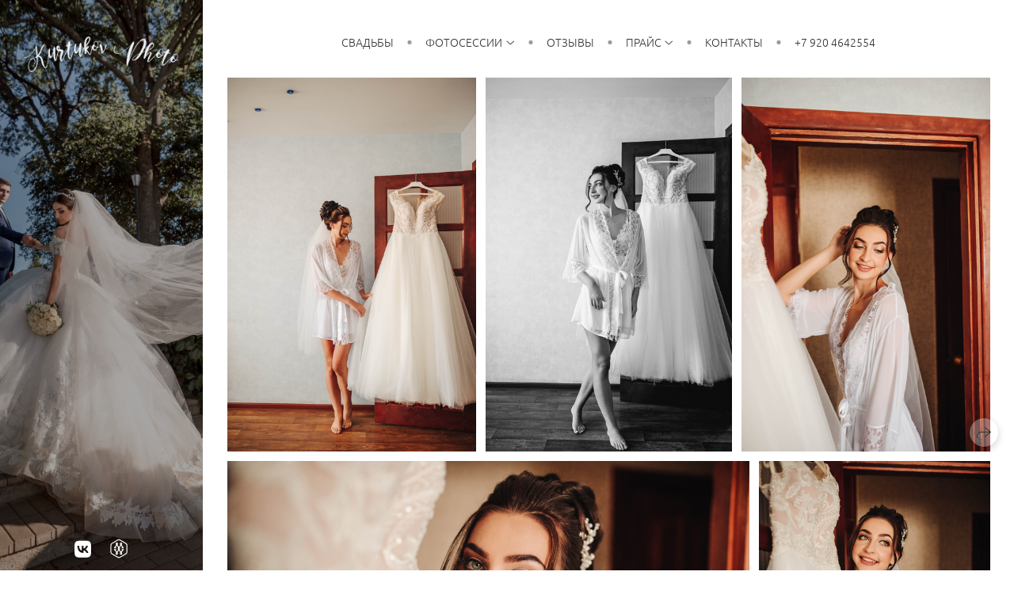

--- FILE ---
content_type: text/html; charset=utf-8
request_url: https://kurtukovphoto.ru/svadba-vovy-i-natashi
body_size: 50089
content:
<!DOCTYPE html><html lang="ru"><head><meta charset="utf-8"><meta content="IE=edge" http-equiv="X-UA-Compatible"><meta content="width=1280" name="viewport"><meta content="wfolio" name="owner"><meta content="light" name="color-scheme"><meta name="theme-color" media="(prefers-color-scheme: light)"><meta name="theme-color" media="(prefers-color-scheme: dark)"><link href="https://kurtukovphoto.ru/svadba-vovy-i-natashi" rel="canonical"><title>Свадьба Вовы и Наташи. Свадебный и семейный фотограф в Воронеже и за границей</title><meta name="robots" content="follow, index, max-snippet:-1, max-video-preview:-1, max-image-preview:large"><meta name="yandex-verification" content="ff828f6bb73e34d2"><meta name="google-site-verification" content="MNeeNXGmkHpQ2xjGoQNlur8xKuMIsPy0jVz97lIzQfc"><meta property="og:title" content="Свадьба Вовы и Наташи. Свадебный и семейный фотограф в Воронеже и за границей"><meta property="og:type" content="website"><meta property="og:locale" content="ru"><meta property="og:url" content="https://kurtukovphoto.ru/svadba-vovy-i-natashi"><meta property="twitter:domain" content="kurtukovphoto.ru"><meta property="twitter:url" content="https://kurtukovphoto.ru/svadba-vovy-i-natashi"><meta property="twitter:title" content="Свадьба Вовы и Наташи. Свадебный и семейный фотограф в Воронеже и за границей"><meta property="vk:image" content="https://i.wfolio.ru/x/vw6sK5bQa5Fcwe87C_Ouy9fEMYEO3Vmm/MTsPCuI8SXA_GXg5fXeD-Z4Yzl9CwsQg/f8gZm53Se2zv-dX3JRX3V3mxtaEXmOSE/DxSAfU45BIGIlJDfKF92i00sBaJqEjUb.jpg"><meta property="og:image" content="https://i.wfolio.ru/x/2liGxMhJRjilwq8i78-UqZczLd56D3TA/sTnJtdZp03LsDDiOBzLXI-I2h26Bzrzc/sfYZcg5qbltAPsLDEdlcunBM5ZydUqLC/ytPoFWFIfbVKERFr3GpVo6hAXHnZ8hFe.jpg"><meta name="twitter:image" content="https://i.wfolio.ru/x/2liGxMhJRjilwq8i78-UqZczLd56D3TA/sTnJtdZp03LsDDiOBzLXI-I2h26Bzrzc/sfYZcg5qbltAPsLDEdlcunBM5ZydUqLC/ytPoFWFIfbVKERFr3GpVo6hAXHnZ8hFe.jpg"><meta name="twitter:card" content="summary_large_image"><link href="https://i.wfolio.ru/x/fzZscrDVcssx9z7fVx1wVatoGH1SiPhD/sjIIFMHaivdwzRqmzU8kybc2zQCXrN-L/LQJNJpw74Z9zufY_fFrLd751r_Ppner-/aKAote-5ATlHXsKCPVbFin0iOH4AWfqo.png" rel="icon" sizes="48x48" type="image/png"><link href="/favicon.ico" rel="icon" type="image/x-icon"><link href="https://i.wfolio.ru/x/nPyk9X8szP5j_Qqbh-YedmQ5zB9l-5jC/n2giKg88XC_zlnwvvxWOtqj6Ki94S45r/DNZ2lZpLbQXG_rR6AFPaZQib9kb7z9WR/Hlp13TTLlD1TOaOBd3pXZ2KWe8mH0k6_.png" rel="apple-touch-icon" sizes="180x180"><script>window.domains = ["vzl9p6au8gpp.wfolio.pro", "kurtukovphoto.ru"];
window.sharingSocialNetworks = ["whatsapp", "vk", "telegram", "viber"];
window.currentUrl = "https://kurtukovphoto.ru/svadba-vovy-i-natashi";
window.previewMode = false;
window.previewDemo = false
window.lazySizesConfig = window.lazySizesConfig || {};
window.lazySizesConfig.init = false;
window.lazySizesConfig.expand = 1000;
window.lazySizesConfig.expFactor = 2.5;
window.locale = {"all":"Все","application":{"site_is_blocked":{"go_to_app":"Перейти к управлению","lost_visitors":"Столько посетителей было на сайте,\u003cbr\u003eпока он заблокирован","lost_visitors_with_count":"%{count} — cтолько посетителей было на сайте, пока он заблокирован","pay":"Оплатить","title":"Сайт не оплачен"}},"branding_html":"Сайт от \u003ca href=\"%{url}\" target=\"_blank\"\u003ewfolio\u003c/a\u003e","card":{"contact_button_label":"Контакты","goto_website":"Перейти на сайт","save":"Сохранить контакт","social_accounts":{"behance":"Behance","facebook":"Facebook","instagram":"Instagram","linkedin":"LinkedIn","max":"MAX","telegram":"Telegram","viber":"Viber","vk":"ВКонтакте","whatsapp":"WhatsApp","youtube":"YouTube"}},"close":"Закрыть","date":{"formats":{"day_month":"%-d %B","long":"%-d %B %Y"}},"defaults":{"card":{"occupation":"Фотограф"},"disk":{"project":{"selections_title":"Отбор фотографий"}},"pages":{"announcement_list":"Истории","contacts":"Контакты","fame":"Отзывы","main":"Главная","no_name":"Без названия","portfolio":"Портфолио","services":"Услуги"}},"disk":{"back":"Назад","blank_folder":"В этой папке нет фотографий.","blocked":{"description":"Превышен лимит в диске","title":"Проект заблокирован"},"carts":{"blank":{"description":"Чтобы купить фотографии, просто добавьте их в корзину. После оплаты водяной знак удалится и вы получите фотографии в исходном качестве.","start":"Начать отбор"},"disabled":{"button":"Контакты","title":"Покупка фотографий была отключена в данном проекте. За дополнительной информацией вы можете обратиться к владельцу проекта:"},"intro":{"close":"Продолжить выбор","description":"Чтобы купить фотографии, просто добавьте их в корзину. После оплаты водяной знак удалится, и вы получите фотографии в исходном качестве.","header":"Покупка цифровых фотографий"},"label":"Корзина","meta":{"amount":"Стоимость","count":"Фотографий","order":"Заказ №%{order_id}","pieces":"шт","stored_till":"Хранится до"},"new":{"close":"Продолжить выбор","contacts":{"description":"Заполните поля для добавления фотографий в корзину","title":"Ваши контакты"},"price":{"description":"Все цены указаны за цифровые фотографии","discount":"скидка %{percent}%","for_many_pieces":"При покупке от %{pieces_count} шт","for_one_piece":"Цена за одну шт","title":"Цена за фотографию"}},"payment_unavailable":{"description":"К сожалению, в настоящий момент оплата недоступна. Пожалуйста, повторите попытку позже.","title":"Оплата недоступна"},"share":{"description":"Чтобы вернуться к этой корзине, скопируйте и сохраните ссылку на нее","title":"Сохранить корзину"},"show":{"buy":"Купить","comment":"Оставить отзыв","download":"Скачать все файлы","paid":{"description":"Ваш заказ оплачен, теперь вы можете скачать фотографии","title":"Спасибо за покупку"},"save_cart":"Сохранить ссылку на корзину","share_cart":"Поделиться ссылкой на заказ","unpaid":{"description":"Оплатите заказ, чтобы скачать фотографии без водяных знаков","title":"Корзина"}},"title":"Корзина"},"comment":{"label":"Отзыв"},"comments":{"new":{"title":"Оставьте отзыв"}},"customer_name_format":{"first_last_name":"Имя и фамилия","last_first_name":"Фамилия и имя","name":"Ваше имя"},"download_disabled":{"description":"Чтобы скачать все файлы одним архивом, скопируйте ссылку, указанную ниже, и откройте ее в вашем браузере на компьютере или телефоне.","header":"Инструкция"},"download":{"file_download_title":"Скачать файл","folder":{"title":"Текущую папку"},"project":{"description":"Все файлы и папки","title":"Весь проект"},"selection":{"description":"Избранные файлы","title":"Избранное"},"title":"Скачать файлы","variants":{"file":"Оригинал","preview":"Для соцсетей"}},"download_files":{"destination":{"desktop":"Мой компьютер","google_drive":"Google Drive","mobile":"Мой телефон","title":"Скачать на","yandex_disk":"Яндекс Диск"},"size":{"original":"Оригинальный размер","preview":"Для соцсетей","title":"Выберите размер"}},"expires_on":"Хранится до %{date}","floating_menu":{"cart":"Корзина","comment":"Отзыв","download":"Скачать","more":"Еще","people":"Люди на фото","photolab":"Печать фото","products":"Услуги","selection":"Избранное","share":"Поделиться"},"login":{"authorize_as_guest":"Войти как гость","authorize_with_password":"Войти как заказчик"},"mobile_menu_modal":{"comment":"Написать отзыв","share":"Поделиться ссылкой"},"not_found":"Срок действия ссылки истёк","order_form":{"cart":{"description":"Проверьте контакты перед покупкой","order_title":"Продажа фотографий","title":"Покупка фотографий"}},"orders":{"description":"Спасибо, мы скоро с вами свяжемся","header":{"free":"Заказ №%{order_id} отправлен","paid":"Заказ №%{order_id} оплачен"},"return":"Вернуться к просмотру"},"password":{"enter":"Войти с паролем заказчика","guest_access":"Смотреть как гость","placeholder":"Введите пароль"},"people":{"index":{"description":"Идёт распознавание лиц.\u003cbr\u003eСписок появится после завершения обработки.","failed_recognize":"Никого не удалось распознать на загруженных фото.","select_person":"Выберите человека, чтобы посмотреть все фото","title":"Люди на фото"},"show":{"description":"%{count} фото с этим человеком","download":"Скачать все файлы","title":"Люди на фото"}},"photolab":{"button":"Перейти в типографию","description":"Вы переходите на сайт типографии-партнера, где вы сможете заказать печатные услуги с фотографиями из вашей галереи","title":"Печатные услуги"},"pieces":{"comments":{"edit":"Редактировать комментарий","new":"Оставьте комментарий"},"downloads":{"ios_modal":{"please_wait":"Нажмите на изображение, чтобы его сохранить. Изображение сохранится в Фото.","save_image":"Нажмите на изображение и удерживайте, чтобы его сохранить. Изображение сохранится в Фото."}},"video":{"gallery":{"download":"Скачать","too_large":"Онлайн-просмотр недоступен для больших видео. Скачайте файл, чтобы посмотреть его."}}},"products":{"description":"Закажите дополнительно","from":"от %{money}","photolab":{"button":"Создать макет","hint":{"fotoproekt":"Перейдите на сайт типографии «ФОТОпроект», чтобы сделать макет с вашими фотографиями:","print_rhinodesign":"Перейдите на сайт фотолаборатории «Print RHINODESIGN», чтобы сделать макет с вашими фотографиями:","rhinodesign":"Перейдите на сайт фотолаборатории «RHINODESIGN», чтобы сделать макет с вашими фотографиями:","yarkiy":"Перейдите на сайт типографии «Яркий Фотомаркет», чтобы сделать макет с вашими фотографиями:"},"label":"Печать фото","title":"Печать ваших фотографий"},"shop":{"label":"Услуги"},"title":"Специальные предложения"},"project_error":{"description":"Свяжитесь с владельцем для устранения ошибок","link":"Контакты","title":"Проект не отображается"},"save":"Сохранить","selection":{"blank":"В избранном нет файлов, начните выбирать прямо сейчас","commented_warning":{"cancel":"Отменить","confirm":"Убрать из избранного","description":"Если убрать файл из избранного, то комментарий будет удален.","header":"Предупреждение"},"edit":{"description":"Отбор уже завершен, но вы можете внести изменения в форму","title":"Внести изменения"},"finish":{"description":"После завершения отбора вы не сможете вносить изменения в Избранное. Владелец галереи получит уведомление о вашем выборе.","title":"Завершить отбор"},"finished":"Отбор завершен","finished_warning":{"button":"Контакты","description":"Для редактирования Избранного, пожалуйста, свяжитесь со мной.","header":"Вы уже завершили отбор"},"label":"Избранное","limit_exceeded":{"close":"Понятно","description":"Вы можете добавить в избранное только %{count}","header":"Предупреждение"},"logout":"Выход","new":{"description":"Заполните поля, чтобы сохранить список","login":"Или войдите в существующий список","submit":"Продолжить"},"pieces_limit":"Доступно для отбора: %{limit}","share":{"description":"Скопируйте ссылку на список избранного и возвращайтесь к нему в любое время и с любого устройства","title":"Ссылка на список избранного"},"show":{"description":"Чтобы вернуться к выбранным файлам позже, скопируйте и сохраните ссылку.","success":{"title":"Список создан"},"title":"Ссылка для входа"},"start":"Начать отбор","storefront":{"button":"Добавить в корзину","title":"Списки избранного были отключены в данном проекте. Вы можете добавить отобранные файлы в корзину для их покупки."},"title":"Избранное","update":"Переименовать","view_gallery":"Перейти в галерею"},"share":{"label":"Поделиться"},"snackbar":{"added_to_cart":"Добавлено в \u003ca href=\"%{link}\" data-turbo=\"true\" data-role=\"cart-link\"\u003eКорзину\u003c/a\u003e","added_to_selection":"Добавлено в \u003ca href=\"%{link}\" data-turbo=\"true\" data-role=\"selection-url\"\u003eИзбранное\u003c/a\u003e","changes_saved":"Изменения сохранены","comment_saved":"Комментарий сохранен","comment_sent":"Отзыв отправлен","selection_finished":"Отбор завершен"}},"download":"Скачать","email":"Email","enter_email":"Введите адрес электронной почты","enter_otp":"Введите пароль из письма","enter_password":"Введите пароль для доступа к этой странице","fame":{"add_avatar":"Выбрать фото","author_avatar":"Фотография","author_name":"Ваше имя","comment_submitted":"Ваш отзыв успешно отправлен! Он будет опубликован после модерации.","content":"Ваш отзыв","leave_comment":"Оставить отзыв","no_comments":"Отзывов пока нет, ваш будет первым!","social_url":"Ссылка на соцсеть (необязательно)","title":"Написать отзыв"},"fix_errors":"Пожалуйста, исправьте следующие ошибки:","gallery":{"cart":"В корзину","close":"Закрыть (Esc)","fullscreen":"В полный экран","next":"Следующий слайд (стрелка вправо)","prev":"Предыдущий слайд (стрелка влево)","selection":"Добавить в избранное","share":"Поделиться","zoom":"Увеличить/уменьшить"},"generic_error":"Что-то пошло не так","legal":{"i_accept_legals":"Я даю согласие на обработку персональных данных и соглашаюсь с условиями:","i_accept_privacy":"Я даю согласие на обработку персональных данных в соответствии с условиями \u003ca href=\"%{privacy_url}\" target=\"_blank\"\u003eполитики конфиденциальности\u003c/a\u003e.","i_accept_terms":"Я принимаю условия \u003ca href=\"%{terms_url}\" target=\"_blank\"\u003eоферты\u003c/a\u003e.","legal_privacy":"Политика конфиденциальности","legal_terms":"Оферта"},"login":"Войти","menu":"Меню","message_submitted":"Ваше сообщение успешно отправлено!","more":"Ещё","order":{"fields":{"comment":"Комментарий","email":"Email","name":"Ваше имя","phone":"Номер телефона"},"form":{"checkout":"Перейти к оплате","order":"Заказать","pay_with":"Оплата через %{payment_method}","sold_out":"Товар закончился"},"methods":{"bepaid":"BePaid","debug":"Тестовая оплата","debug_failed":"Оплата с отменой","freedompay":"Freedom Pay","liqpay":"Liqpay","mercadopago":"Mercado Pago","paypal":"PayPal","prodamus":"Prodamus","robokassa":"Робокасса","robokassa_kz":"Робокасса (KZ)","stripe":"Stripe","tinkoff":"Т-Банк","yookassa":"ЮКасса"},"success":{"close":"Закрыть","title":"Заявка отправлена"}},"otp_description":"Для доступа к странице проверьте почту (%{email}) и введите пароль, указанный в письме:","pages":{"legal_privacy":{"title":"Политика обработки персональных данных"},"legal_terms":{"title":"Оферта"},"not_found":{"back":"Вернуться на главную","message":"Неправильно набран адрес или такой страницы на сайте больше не существует.","title":"Страница не найдена"}},"plurals":{"files":{"one":"%{count} файл","few":"%{count} файла","many":"%{count} файлов","other":"%{count} файлов"}},"product":{"inactive":"Товар недоступен","order":"Оформить заказ"},"search":"Поиск","sections":{"inline_page":{"more":"Смотреть еще"}},"share":{"back":"Вернуться к сайту","button":"Поделиться ссылкой","copied":"Скопировано!","copy":"Скопировать","copy_link":"Скопировать ссылку","social_buttons":"Или отправьте через социальные сети","success":"Ссылка скопирована"},"shared":{"tracking":{"content":"На сайте используются файлы cookie. Продолжая просмотр сайта, вы разрешаете их использование. %{suffix}","okay":"Понятно","privacy_policy":"Политика конфиденциальности"}},"submit":"Отправить","submit_disabled":"Отправка…","tags":"Теги","transient_error":{"tell_owner":"При регулярном повторении ошибки сообщите владельцу сайта.","title":"Произошла техническая ошибка. Приносим извинения за временные неудобства.","try_reload":"Попробуйте обновить страницу через некоторое время."},"view":"Посмотреть галерею"};
window.siteId = "gDykqXGj";
window.currentItemsIds = [312665,35277];
window.trackingEnabled = true;window.eventTrackerURL = "https://track.wfolio.ru/api/event";
window.eventTrackerExternalIdentifier = "kurtukovphoto.ru";
</script><link href="https://fonts.gstatic.com" rel="preconnect" crossorigin="anonymous"><style>/* cyrillic-ext */
@font-face {
  font-family: "Ubuntu Light";
  font-style: italic;
  font-weight: 400;
  src: url("https://fonts.gstatic.com/s/ubuntu/v20/4iCp6KVjbNBYlgoKejZftVyCN4Ffgg.woff2") format("woff2");
  unicode-range: U+0460-052F, U+1C80-1C88, U+20B4, U+2DE0-2DFF, U+A640-A69F, U+FE2E-FE2F;
}
/* cyrillic */
@font-face {
  font-family: "Ubuntu Light";
  font-style: italic;
  font-weight: 400;
  src: url("https://fonts.gstatic.com/s/ubuntu/v20/4iCp6KVjbNBYlgoKejZftVyLN4Ffgg.woff2") format("woff2");
  unicode-range: U+0301, U+0400-045F, U+0490-0491, U+04B0-04B1, U+2116;
}
/* greek-ext */
@font-face {
  font-family: "Ubuntu Light";
  font-style: italic;
  font-weight: 400;
  src: url("https://fonts.gstatic.com/s/ubuntu/v20/4iCp6KVjbNBYlgoKejZftVyDN4Ffgg.woff2") format("woff2");
  unicode-range: U+1F00-1FFF;
}
/* greek */
@font-face {
  font-family: "Ubuntu Light";
  font-style: italic;
  font-weight: 400;
  src: url("https://fonts.gstatic.com/s/ubuntu/v20/4iCp6KVjbNBYlgoKejZftVyMN4Ffgg.woff2") format("woff2");
  unicode-range: U+0370-03FF;
}
/* latin-ext */
@font-face {
  font-family: "Ubuntu Light";
  font-style: italic;
  font-weight: 400;
  src: url("https://fonts.gstatic.com/s/ubuntu/v20/4iCp6KVjbNBYlgoKejZftVyBN4Ffgg.woff2") format("woff2");
  unicode-range: U+0100-024F, U+0259, U+1E00-1EFF, U+2020, U+20A0-20AB, U+20AD-20CF, U+2113, U+2C60-2C7F, U+A720-A7FF;
}
/* latin */
@font-face {
  font-family: "Ubuntu Light";
  font-style: italic;
  font-weight: 400;
  src: url("https://fonts.gstatic.com/s/ubuntu/v20/4iCp6KVjbNBYlgoKejZftVyPN4E.woff2") format("woff2");
  unicode-range: U+0000-00FF, U+0131, U+0152-0153, U+02BB-02BC, U+02C6, U+02DA, U+02DC, U+2000-206F, U+2074, U+20AC, U+2122, U+2191, U+2193, U+2212, U+2215, U+FEFF, U+FFFD;
}
/* cyrillic-ext */
@font-face {
  font-family: "Ubuntu Light";
  font-style: italic;
  font-weight: 700;
  src: url("https://fonts.gstatic.com/s/ubuntu/v20/4iCp6KVjbNBYlgoKejZPslyCN4Ffgg.woff2") format("woff2");
  unicode-range: U+0460-052F, U+1C80-1C88, U+20B4, U+2DE0-2DFF, U+A640-A69F, U+FE2E-FE2F;
}
/* cyrillic */
@font-face {
  font-family: "Ubuntu Light";
  font-style: italic;
  font-weight: 700;
  src: url("https://fonts.gstatic.com/s/ubuntu/v20/4iCp6KVjbNBYlgoKejZPslyLN4Ffgg.woff2") format("woff2");
  unicode-range: U+0301, U+0400-045F, U+0490-0491, U+04B0-04B1, U+2116;
}
/* greek-ext */
@font-face {
  font-family: "Ubuntu Light";
  font-style: italic;
  font-weight: 700;
  src: url("https://fonts.gstatic.com/s/ubuntu/v20/4iCp6KVjbNBYlgoKejZPslyDN4Ffgg.woff2") format("woff2");
  unicode-range: U+1F00-1FFF;
}
/* greek */
@font-face {
  font-family: "Ubuntu Light";
  font-style: italic;
  font-weight: 700;
  src: url("https://fonts.gstatic.com/s/ubuntu/v20/4iCp6KVjbNBYlgoKejZPslyMN4Ffgg.woff2") format("woff2");
  unicode-range: U+0370-03FF;
}
/* latin-ext */
@font-face {
  font-family: "Ubuntu Light";
  font-style: italic;
  font-weight: 700;
  src: url("https://fonts.gstatic.com/s/ubuntu/v20/4iCp6KVjbNBYlgoKejZPslyBN4Ffgg.woff2") format("woff2");
  unicode-range: U+0100-024F, U+0259, U+1E00-1EFF, U+2020, U+20A0-20AB, U+20AD-20CF, U+2113, U+2C60-2C7F, U+A720-A7FF;
}
/* latin */
@font-face {
  font-family: "Ubuntu Light";
  font-style: italic;
  font-weight: 700;
  src: url("https://fonts.gstatic.com/s/ubuntu/v20/4iCp6KVjbNBYlgoKejZPslyPN4E.woff2") format("woff2");
  unicode-range: U+0000-00FF, U+0131, U+0152-0153, U+02BB-02BC, U+02C6, U+02DA, U+02DC, U+2000-206F, U+2074, U+20AC, U+2122, U+2191, U+2193, U+2212, U+2215, U+FEFF, U+FFFD;
}
/* cyrillic-ext */
@font-face {
  font-family: "Ubuntu Light";
  font-style: normal;
  font-weight: 400;
  src: url("https://fonts.gstatic.com/s/ubuntu/v20/4iCv6KVjbNBYlgoC1CzjvWyNL4U.woff2") format("woff2");
  unicode-range: U+0460-052F, U+1C80-1C88, U+20B4, U+2DE0-2DFF, U+A640-A69F, U+FE2E-FE2F;
}
/* cyrillic */
@font-face {
  font-family: "Ubuntu Light";
  font-style: normal;
  font-weight: 400;
  src: url("https://fonts.gstatic.com/s/ubuntu/v20/4iCv6KVjbNBYlgoC1CzjtGyNL4U.woff2") format("woff2");
  unicode-range: U+0301, U+0400-045F, U+0490-0491, U+04B0-04B1, U+2116;
}
/* greek-ext */
@font-face {
  font-family: "Ubuntu Light";
  font-style: normal;
  font-weight: 400;
  src: url("https://fonts.gstatic.com/s/ubuntu/v20/4iCv6KVjbNBYlgoC1CzjvGyNL4U.woff2") format("woff2");
  unicode-range: U+1F00-1FFF;
}
/* greek */
@font-face {
  font-family: "Ubuntu Light";
  font-style: normal;
  font-weight: 400;
  src: url("https://fonts.gstatic.com/s/ubuntu/v20/4iCv6KVjbNBYlgoC1Czjs2yNL4U.woff2") format("woff2");
  unicode-range: U+0370-03FF;
}
/* latin-ext */
@font-face {
  font-family: "Ubuntu Light";
  font-style: normal;
  font-weight: 400;
  src: url("https://fonts.gstatic.com/s/ubuntu/v20/4iCv6KVjbNBYlgoC1CzjvmyNL4U.woff2") format("woff2");
  unicode-range: U+0100-024F, U+0259, U+1E00-1EFF, U+2020, U+20A0-20AB, U+20AD-20CF, U+2113, U+2C60-2C7F, U+A720-A7FF;
}
/* latin */
@font-face {
  font-family: "Ubuntu Light";
  font-style: normal;
  font-weight: 400;
  src: url("https://fonts.gstatic.com/s/ubuntu/v20/4iCv6KVjbNBYlgoC1CzjsGyN.woff2") format("woff2");
  unicode-range: U+0000-00FF, U+0131, U+0152-0153, U+02BB-02BC, U+02C6, U+02DA, U+02DC, U+2000-206F, U+2074, U+20AC, U+2122, U+2191, U+2193, U+2212, U+2215, U+FEFF, U+FFFD;
}
/* cyrillic-ext */
@font-face {
  font-family: "Ubuntu Light";
  font-style: normal;
  font-weight: 700;
  src: url("https://fonts.gstatic.com/s/ubuntu/v20/4iCv6KVjbNBYlgoCxCvjvWyNL4U.woff2") format("woff2");
  unicode-range: U+0460-052F, U+1C80-1C88, U+20B4, U+2DE0-2DFF, U+A640-A69F, U+FE2E-FE2F;
}
/* cyrillic */
@font-face {
  font-family: "Ubuntu Light";
  font-style: normal;
  font-weight: 700;
  src: url("https://fonts.gstatic.com/s/ubuntu/v20/4iCv6KVjbNBYlgoCxCvjtGyNL4U.woff2") format("woff2");
  unicode-range: U+0301, U+0400-045F, U+0490-0491, U+04B0-04B1, U+2116;
}
/* greek-ext */
@font-face {
  font-family: "Ubuntu Light";
  font-style: normal;
  font-weight: 700;
  src: url("https://fonts.gstatic.com/s/ubuntu/v20/4iCv6KVjbNBYlgoCxCvjvGyNL4U.woff2") format("woff2");
  unicode-range: U+1F00-1FFF;
}
/* greek */
@font-face {
  font-family: "Ubuntu Light";
  font-style: normal;
  font-weight: 700;
  src: url("https://fonts.gstatic.com/s/ubuntu/v20/4iCv6KVjbNBYlgoCxCvjs2yNL4U.woff2") format("woff2");
  unicode-range: U+0370-03FF;
}
/* latin-ext */
@font-face {
  font-family: "Ubuntu Light";
  font-style: normal;
  font-weight: 700;
  src: url("https://fonts.gstatic.com/s/ubuntu/v20/4iCv6KVjbNBYlgoCxCvjvmyNL4U.woff2") format("woff2");
  unicode-range: U+0100-024F, U+0259, U+1E00-1EFF, U+2020, U+20A0-20AB, U+20AD-20CF, U+2113, U+2C60-2C7F, U+A720-A7FF;
}
/* latin */
@font-face {
  font-family: "Ubuntu Light";
  font-style: normal;
  font-weight: 700;
  src: url("https://fonts.gstatic.com/s/ubuntu/v20/4iCv6KVjbNBYlgoCxCvjsGyN.woff2") format("woff2");
  unicode-range: U+0000-00FF, U+0131, U+0152-0153, U+02BB-02BC, U+02C6, U+02DA, U+02DC, U+2000-206F, U+2074, U+20AC, U+2122, U+2191, U+2193, U+2212, U+2215, U+FEFF, U+FFFD;
}
</style><style>body {
  font-family: 'Ubuntu Light', sans-serif;
  font-weight: normal;
}
h1, h2, h3 {
  font-family: 'Ubuntu Light', sans-serif;
  font-weight: normal;
}
</style><style>/*! normalize.css v4.1.1 | MIT License | github.com/necolas/normalize.css */html{font-family:sans-serif;-ms-text-size-adjust:100%;-webkit-text-size-adjust:100%}body{margin:0}article,aside,details,figcaption,figure,footer,header,main,menu,nav,section,summary{display:block}audio,canvas,progress,video{display:inline-block}audio:not([controls]){display:none;height:0}progress{vertical-align:baseline}template,[hidden]{display:none}a{background-color:transparent;-webkit-text-decoration-skip:objects}a:active,a:hover{outline-width:0}abbr[title]{border-bottom:none;text-decoration:underline;-webkit-text-decoration:underline dotted;text-decoration:underline dotted}b,strong{font-weight:inherit}b,strong{font-weight:bolder}dfn{font-style:italic}h1{font-size:2em;margin:0.67em 0}mark{background-color:#ff0;color:#000}small{font-size:80%}sub,sup{font-size:75%;line-height:0;position:relative;vertical-align:baseline}sub{bottom:-0.25em}sup{top:-0.5em}img{border-style:none}svg:not(:root){overflow:hidden}code,kbd,pre,samp{font-family:monospace, monospace;font-size:1em}figure{margin:1em 40px}hr{box-sizing:content-box;height:0;overflow:visible}button,input,select,textarea{font:inherit;margin:0}optgroup{font-weight:bold}button,input{overflow:visible}button,select{text-transform:none}button,html [type="button"],[type="reset"],[type="submit"]{-webkit-appearance:button}button::-moz-focus-inner,[type="button"]::-moz-focus-inner,[type="reset"]::-moz-focus-inner,[type="submit"]::-moz-focus-inner{border-style:none;padding:0}button:-moz-focusring,[type="button"]:-moz-focusring,[type="reset"]:-moz-focusring,[type="submit"]:-moz-focusring{outline:1px dotted ButtonText}fieldset{border:1px solid #c0c0c0;margin:0 2px;padding:0.35em 0.625em 0.75em}legend{box-sizing:border-box;color:inherit;display:table;max-width:100%;padding:0;white-space:normal}textarea{overflow:auto}[type="checkbox"],[type="radio"]{box-sizing:border-box;padding:0}[type="number"]::-webkit-inner-spin-button,[type="number"]::-webkit-outer-spin-button{height:auto}[type="search"]{-webkit-appearance:textfield;outline-offset:-2px}[type="search"]::-webkit-search-cancel-button,[type="search"]::-webkit-search-decoration{-webkit-appearance:none}::-webkit-input-placeholder{color:inherit;opacity:0.54}::-webkit-file-upload-button{-webkit-appearance:button;font:inherit}.row{display:flex;flex-wrap:wrap;width:auto;min-width:0}.row::after{content:"";display:table;clear:both}.row [class^="col-"]{display:flex;flex-direction:column;justify-content:space-between;min-height:1px}.row .col-sm-1{width:8.3333333333%}.row .col-sm-2{width:16.6666666667%}.row .col-sm-3{width:25%}.row .col-sm-4{width:33.3333333333%}.row .col-sm-5{width:41.6666666667%}.row .col-sm-6{width:50%}.row .col-sm-7{width:58.3333333333%}.row .col-sm-8{width:66.6666666667%}.row .col-sm-9{width:75%}.row .col-sm-10{width:83.3333333333%}.row .col-sm-11{width:91.6666666667%}.row .col-sm-12{width:100%}@media (min-width: 769px){.row .col-md-1{width:8.3333333333%}.row .col-md-offset-1{margin-left:8.3333333333%}}@media (min-width: 769px){.row .col-md-2{width:16.6666666667%}.row .col-md-offset-2{margin-left:16.6666666667%}}@media (min-width: 769px){.row .col-md-3{width:25%}.row .col-md-offset-3{margin-left:25%}}@media (min-width: 769px){.row .col-md-4{width:33.3333333333%}.row .col-md-offset-4{margin-left:33.3333333333%}}@media (min-width: 769px){.row .col-md-5{width:41.6666666667%}.row .col-md-offset-5{margin-left:41.6666666667%}}@media (min-width: 769px){.row .col-md-6{width:50%}.row .col-md-offset-6{margin-left:50%}}@media (min-width: 769px){.row .col-md-7{width:58.3333333333%}.row .col-md-offset-7{margin-left:58.3333333333%}}@media (min-width: 769px){.row .col-md-8{width:66.6666666667%}.row .col-md-offset-8{margin-left:66.6666666667%}}@media (min-width: 769px){.row .col-md-9{width:75%}.row .col-md-offset-9{margin-left:75%}}@media (min-width: 769px){.row .col-md-10{width:83.3333333333%}.row .col-md-offset-10{margin-left:83.3333333333%}}@media (min-width: 769px){.row .col-md-11{width:91.6666666667%}.row .col-md-offset-11{margin-left:91.6666666667%}}@media (min-width: 769px){.row .col-md-12{width:100%}.row .col-md-offset-12{margin-left:100%}}@media (min-width: 961px){.row .col-lg-1{width:8.3333333333%}.row .col-lg-offset-1{margin-left:8.3333333333%}}@media (min-width: 961px){.row .col-lg-2{width:16.6666666667%}.row .col-lg-offset-2{margin-left:16.6666666667%}}@media (min-width: 961px){.row .col-lg-3{width:25%}.row .col-lg-offset-3{margin-left:25%}}@media (min-width: 961px){.row .col-lg-4{width:33.3333333333%}.row .col-lg-offset-4{margin-left:33.3333333333%}}@media (min-width: 961px){.row .col-lg-5{width:41.6666666667%}.row .col-lg-offset-5{margin-left:41.6666666667%}}@media (min-width: 961px){.row .col-lg-6{width:50%}.row .col-lg-offset-6{margin-left:50%}}@media (min-width: 961px){.row .col-lg-7{width:58.3333333333%}.row .col-lg-offset-7{margin-left:58.3333333333%}}@media (min-width: 961px){.row .col-lg-8{width:66.6666666667%}.row .col-lg-offset-8{margin-left:66.6666666667%}}@media (min-width: 961px){.row .col-lg-9{width:75%}.row .col-lg-offset-9{margin-left:75%}}@media (min-width: 961px){.row .col-lg-10{width:83.3333333333%}.row .col-lg-offset-10{margin-left:83.3333333333%}}@media (min-width: 961px){.row .col-lg-11{width:91.6666666667%}.row .col-lg-offset-11{margin-left:91.6666666667%}}@media (min-width: 961px){.row .col-lg-12{width:100%}.row .col-lg-offset-12{margin-left:100%}}:root{--color-bg: #ffffff;--color-bg--rgb: 255, 255, 255;--color-bg-hover: #f7f7f7;--color-bg-hover--rgb: 247, 247, 247;--color-text: #353535;--color-text--rgb: 53, 53, 53;--color-text-hover: #353535;--color-text-hover--rgb: 53, 53, 53;--color-header: #353535;--color-header--rgb: 53, 53, 53;--color-subheader: #353535;--color-subheader--rgb: 53, 53, 53;--color-link: #5bb3f3;--color-link--rgb: 91, 179, 243;--color-border: #35353580;--color-border--rgb: 53, 53, 53;--color-border-bright: #353535;--color-border-bright--rgb: 53, 53, 53;--color-button-bg: #353535;--color-button-bg--rgb: 53, 53, 53;--color-button-bg-hover: #35353599;--color-button-bg-hover--rgb: 53, 53, 53;--color-button-text: #ffffff;--color-button-text--rgb: 255, 255, 255;--color-button-text-hover: #ffffff;--color-button-text-hover--rgb: 255, 255, 255;--color-button-outline: #353535;--color-button-outline--rgb: 53, 53, 53;--color-button-outline-bg-hover: #353535;--color-button-outline-bg-hover--rgb: 53, 53, 53;--color-button-outline-text-hover: #ffffff;--color-button-outline-text-hover--rgb: 255, 255, 255;--color-form-bg: #f7f7f7;--color-form-bg--rgb: 247, 247, 247;--color-form-placeholder: #353535;--color-form-placeholder--rgb: 53, 53, 53;--color-accent-bg: #f7f7f7;--color-accent-bg--rgb: 247, 247, 247;--color-accent-bg-hover: #ffffff;--color-accent-bg-hover--rgb: 255, 255, 255;--color-accent-text: #353535;--color-accent-text--rgb: 53, 53, 53;--color-accent-text-hover: #353535;--color-accent-text-hover--rgb: 53, 53, 53;--color-accent-header: #353535;--color-accent-header--rgb: 53, 53, 53;--color-accent-subheader: #353535;--color-accent-subheader--rgb: 53, 53, 53;--color-accent-link: #5bb3f3;--color-accent-link--rgb: 91, 179, 243;--color-accent-border: #35353580;--color-accent-border--rgb: 53, 53, 53;--color-accent-border-bright: #353535;--color-accent-border-bright--rgb: 53, 53, 53;--color-accent-button-bg: #353535;--color-accent-button-bg--rgb: 53, 53, 53;--color-accent-button-bg-hover: #35353599;--color-accent-button-bg-hover--rgb: 53, 53, 53;--color-accent-button-text: #ffffff;--color-accent-button-text--rgb: 255, 255, 255;--color-accent-button-text-hover: #ffffff;--color-accent-button-text-hover--rgb: 255, 255, 255;--color-accent-button-outline: #353535;--color-accent-button-outline--rgb: 53, 53, 53;--color-accent-button-outline-bg-hover: #353535;--color-accent-button-outline-bg-hover--rgb: 53, 53, 53;--color-accent-button-outline-text-hover: #ffffff;--color-accent-button-outline-text-hover--rgb: 255, 255, 255;--color-accent-form-bg: #3535351a;--color-accent-form-bg--rgb: 53, 53, 53;--color-accent-form-placeholder: #35353566;--color-accent-form-placeholder--rgb: 53, 53, 53;--color-contrast-bg: #252525;--color-contrast-bg--rgb: 37, 37, 37;--color-contrast-bg-hover: #252525;--color-contrast-bg-hover--rgb: 37, 37, 37;--color-contrast-text: #ffffff;--color-contrast-text--rgb: 255, 255, 255;--color-contrast-text-hover: #ffffff;--color-contrast-text-hover--rgb: 255, 255, 255;--color-contrast-header: #ffffff;--color-contrast-header--rgb: 255, 255, 255;--color-contrast-subheader: #ffffff;--color-contrast-subheader--rgb: 255, 255, 255;--color-contrast-link: #ffffff;--color-contrast-link--rgb: 255, 255, 255;--color-contrast-border: #ffffff80;--color-contrast-border--rgb: 255, 255, 255;--color-contrast-border-bright: #ffffff;--color-contrast-border-bright--rgb: 255, 255, 255;--color-contrast-button-bg: #ffffff;--color-contrast-button-bg--rgb: 255, 255, 255;--color-contrast-button-bg-hover: #ffffff99;--color-contrast-button-bg-hover--rgb: 255, 255, 255;--color-contrast-button-text: #353535;--color-contrast-button-text--rgb: 53, 53, 53;--color-contrast-button-text-hover: #353535;--color-contrast-button-text-hover--rgb: 53, 53, 53;--color-contrast-button-outline: #ffffff;--color-contrast-button-outline--rgb: 255, 255, 255;--color-contrast-button-outline-bg-hover: #ffffff;--color-contrast-button-outline-bg-hover--rgb: 255, 255, 255;--color-contrast-button-outline-text-hover: #353535;--color-contrast-button-outline-text-hover--rgb: 53, 53, 53;--color-contrast-form-bg: #ffffff1a;--color-contrast-form-bg--rgb: 255, 255, 255;--color-contrast-form-placeholder: #ffffff66;--color-contrast-form-placeholder--rgb: 255, 255, 255;--color-contrast-menu-text-hover: #ffffffbf;--color-contrast-menu-text-hover--rgb: 255, 255, 255}body[color-scheme="light"]{--color-bg: #ffffff;--color-bg--rgb: 255, 255, 255;--color-bg-hover: #f7f7f7;--color-bg-hover--rgb: 247, 247, 247;--color-text: #353535;--color-text--rgb: 53, 53, 53;--color-text-hover: #353535;--color-text-hover--rgb: 53, 53, 53;--color-header: #353535;--color-header--rgb: 53, 53, 53;--color-subheader: #353535;--color-subheader--rgb: 53, 53, 53;--color-link: #5bb3f3;--color-link--rgb: 91, 179, 243;--color-border: #35353580;--color-border--rgb: 53, 53, 53;--color-border-bright: #353535;--color-border-bright--rgb: 53, 53, 53;--color-button-bg: #353535;--color-button-bg--rgb: 53, 53, 53;--color-button-bg-hover: #35353599;--color-button-bg-hover--rgb: 53, 53, 53;--color-button-text: #ffffff;--color-button-text--rgb: 255, 255, 255;--color-button-text-hover: #ffffff;--color-button-text-hover--rgb: 255, 255, 255;--color-button-outline: #353535;--color-button-outline--rgb: 53, 53, 53;--color-button-outline-bg-hover: #353535;--color-button-outline-bg-hover--rgb: 53, 53, 53;--color-button-outline-text-hover: #ffffff;--color-button-outline-text-hover--rgb: 255, 255, 255;--color-form-bg: #f7f7f7;--color-form-bg--rgb: 247, 247, 247;--color-form-placeholder: #353535;--color-form-placeholder--rgb: 53, 53, 53;--color-accent-bg: #f7f7f7;--color-accent-bg--rgb: 247, 247, 247;--color-accent-bg-hover: #ffffff;--color-accent-bg-hover--rgb: 255, 255, 255;--color-accent-text: #353535;--color-accent-text--rgb: 53, 53, 53;--color-accent-text-hover: #353535;--color-accent-text-hover--rgb: 53, 53, 53;--color-accent-header: #353535;--color-accent-header--rgb: 53, 53, 53;--color-accent-subheader: #353535;--color-accent-subheader--rgb: 53, 53, 53;--color-accent-link: #5bb3f3;--color-accent-link--rgb: 91, 179, 243;--color-accent-border: #35353580;--color-accent-border--rgb: 53, 53, 53;--color-accent-border-bright: #353535;--color-accent-border-bright--rgb: 53, 53, 53;--color-accent-button-bg: #353535;--color-accent-button-bg--rgb: 53, 53, 53;--color-accent-button-bg-hover: #35353599;--color-accent-button-bg-hover--rgb: 53, 53, 53;--color-accent-button-text: #ffffff;--color-accent-button-text--rgb: 255, 255, 255;--color-accent-button-text-hover: #ffffff;--color-accent-button-text-hover--rgb: 255, 255, 255;--color-accent-button-outline: #353535;--color-accent-button-outline--rgb: 53, 53, 53;--color-accent-button-outline-bg-hover: #353535;--color-accent-button-outline-bg-hover--rgb: 53, 53, 53;--color-accent-button-outline-text-hover: #ffffff;--color-accent-button-outline-text-hover--rgb: 255, 255, 255;--color-accent-form-bg: #3535351a;--color-accent-form-bg--rgb: 53, 53, 53;--color-accent-form-placeholder: #35353566;--color-accent-form-placeholder--rgb: 53, 53, 53;--color-contrast-bg: #252525;--color-contrast-bg--rgb: 37, 37, 37;--color-contrast-bg-hover: #252525;--color-contrast-bg-hover--rgb: 37, 37, 37;--color-contrast-text: #ffffff;--color-contrast-text--rgb: 255, 255, 255;--color-contrast-text-hover: #ffffff;--color-contrast-text-hover--rgb: 255, 255, 255;--color-contrast-header: #ffffff;--color-contrast-header--rgb: 255, 255, 255;--color-contrast-subheader: #ffffff;--color-contrast-subheader--rgb: 255, 255, 255;--color-contrast-link: #ffffff;--color-contrast-link--rgb: 255, 255, 255;--color-contrast-border: #ffffff80;--color-contrast-border--rgb: 255, 255, 255;--color-contrast-border-bright: #ffffff;--color-contrast-border-bright--rgb: 255, 255, 255;--color-contrast-button-bg: #ffffff;--color-contrast-button-bg--rgb: 255, 255, 255;--color-contrast-button-bg-hover: #ffffff99;--color-contrast-button-bg-hover--rgb: 255, 255, 255;--color-contrast-button-text: #353535;--color-contrast-button-text--rgb: 53, 53, 53;--color-contrast-button-text-hover: #353535;--color-contrast-button-text-hover--rgb: 53, 53, 53;--color-contrast-button-outline: #ffffff;--color-contrast-button-outline--rgb: 255, 255, 255;--color-contrast-button-outline-bg-hover: #ffffff;--color-contrast-button-outline-bg-hover--rgb: 255, 255, 255;--color-contrast-button-outline-text-hover: #353535;--color-contrast-button-outline-text-hover--rgb: 53, 53, 53;--color-contrast-form-bg: #ffffff1a;--color-contrast-form-bg--rgb: 255, 255, 255;--color-contrast-form-placeholder: #ffffff66;--color-contrast-form-placeholder--rgb: 255, 255, 255;--color-contrast-menu-text-hover: #ffffffbf;--color-contrast-menu-text-hover--rgb: 255, 255, 255}:root{--color-marketing-informer-bg-color: #fff3cd;--color-marketing-informer-bg-color--rgb: 255, 243, 205;--color-marketing-informer-text-color: #000000;--color-marketing-informer-text-color--rgb: 0, 0, 0}:root{color-scheme:light dark}body{--color-text-muted: rgba(var(--color-text--rgb), 0.75);--color-text-light: rgba(var(--color-text--rgb), 0.4);--color-subheader: var(--color-header);--color-accent-subheader: var(--color-accent-header);--color-contrast-subheader: var(--color-contrast-header);--color-menu-bg: var(--color-bg);--color-menu-text: var(--color-text);--color-menu-text-muted: rgba(var(--color-text--rgb), 0.6);--color-menu-separator: rgba(var(--color-text--rgb), 0.5);--color-menu-text-hover: var(--color-menu-text-muted);--color-form-text: var(--color-text);--color-form-success-bg: rgba(108,155,142,0.2);--color-form-error-bg: rgba(195,157,59,0.2);--color-form-underline: var(--color-border);--color-checkbox-bg: var(--color-button-bg);--color-checkbox-text: var(--color-button-text)}body.-menu-accent{--color-menu-bg: var(--color-accent-bg);--color-menu-text: var(--color-accent-text);--color-menu-text-muted: rgba(var(--color-accent-text--rgb), 0.6);--color-menu-separator: rgba(var(--color-accent-text--rgb), 0.5)}body.-menu-contrast{--color-menu-bg: var(--color-contrast-bg);--color-menu-text: var(--color-contrast-text);--color-menu-text-hover: var(--color-contrast-menu-text-hover);--color-menu-text-muted: rgba(var(--color-contrast-text--rgb), 0.6);--color-menu-separator: rgba(var(--color-contrast-text--rgb), 0.5)}body.-accent-headers{--color-header: var(--color-accent-link);--color-subheader: var(--color-accent-link);--color-accent-header: var(--color-accent-link);--color-accent-subheader: var(--color-accent-link)}body.-accented{--color-subheader: var(--color-link);--color-accent-subheader: var(--color-accent-link);--color-contrast-subheader: var(--color-contrast-link)}body.-color-scheme:not(.-accented){--color-button-outline: var(--color-text);--color-accent-button-outline: var(--color-accent-text);--color-contrast-button-outline: var(--color-contrast-text)}.sections-container.-background-image{--color-bg: #000;--color-border: #fff;--color-text: #fff;--color-text--rgb: 255,255,255;--color-header: #fff;--color-subheader: #fff;--color-link: #fff;--color-button-text: #000;--color-button-bg: var(--color-header);--color-button-outline: var(--color-header);--color-button-outline-bg-hover: var(--color-header);--color-button-outline-text-hover: var(--color-button-text);--color-form-bg: rgba(var(--color-text--rgb), 0.1);--color-form-underline: var(--color-border);--color-form-placeholder: rgba(var(--color-text--rgb), 0.4);--color-checkbox-bg: var(--color-button-bg);--color-checkbox-text: var(--color-button-text)}.sections-container.-background-accent{--color-bg: var(--color-accent-bg);--color-bg-hover: var(--color-accent-bg-hover);--color-text: var(--color-accent-text);--color-text--rgb: var(--color-accent-text--rgb);--color-text-hover: var(--color-accent-text-hover);--color-text-muted: rgba(var(--color-accent-text--rgb), 0.75);--color-text-light: rgba(var(--color-accent-text--rgb), 0.4);--color-header: var(--color-accent-header);--color-subheader: var(--color-accent-subheader);--color-link: var(--color-accent-link);--color-border: var(--color-accent-border);--color-border-bright: var(--color-accent-border-bright);--color-button-text: var(--color-accent-button-text);--color-button-text-hover: var(--color-accent-button-text-hover);--color-button-bg: var(--color-accent-button-bg);--color-button-bg-hover: var(--color-accent-button-bg-hover);--color-button-outline: var(--color-accent-button-outline);--color-button-outline-bg-hover: var(--color-accent-button-outline-bg-hover);--color-button-outline-text-hover: var(--color-accent-button-outline-text-hover);--color-form-bg: var(--color-accent-form-bg);--color-form-underline: var(--color-accent-border);--color-form-placeholder: var(--color-accent-form-placeholder);--color-checkbox-bg: var(--color-accent-button-bg);--color-checkbox-text: var(--color-accent-button-text)}.sections-container.-background-contrast{--color-bg: var(--color-contrast-bg);--color-bg-hover: var(--color-contrast-bg-hover);--color-text: var(--color-contrast-text);--color-text--rgb: var(--color-contrast-text--rgb);--color-text-hover: var(--color-contrast-text-hover);--color-text-muted: rgba(var(--color-contrast-text--rgb), 0.75);--color-text-light: rgba(var(--color-contrast-text--rgb), 0.4);--color-header: var(--color-contrast-header);--color-subheader: var(--color-contrast-subheader);--color-link: var(--color-contrast-link);--color-border: var(--color-contrast-border);--color-border-bright: var(--color-contrast-border-bright);--color-button-text: var(--color-contrast-button-text);--color-button-text-hover: var(--color-contrast-button-text-hover);--color-button-bg: var(--color-contrast-button-bg);--color-button-bg-hover: var(--color-contrast-button-bg-hover);--color-button-outline: var(--color-contrast-button-outline);--color-button-outline-bg-hover: var(--color-contrast-button-outline-bg-hover);--color-button-outline-text-hover: var(--color-contrast-button-outline-text-hover);--color-form-bg: var(--color-contrast-form-bg);--color-form-underline: var(--color-contrast-border);--color-form-placeholder: var(--color-contrast-form-placeholder);--color-checkbox-bg: var(--color-button-bg);--color-checkbox-text: var(--color-contrast-button-text)}.main-footer,.sections-container .sections-container-inner{max-width:calc(100% - 18px * 2);position:relative;width:1050px;margin:0 auto}.main-footer::after,.sections-container .sections-container-inner::after{content:"";display:table;clear:both}.-hidden{display:none}.age-restriction-informer{display:none;position:fixed;z-index:1001;top:0;left:0;width:100%;height:100%;background:var(--color-bg)}.age-restriction-informer.is-visible{display:block}.age-restriction-informer-wrapper{display:flex;flex-direction:column;align-items:center;justify-content:center;max-width:60vw;height:100%;margin:0 auto}.age-restriction-informer-content{margin-bottom:50px;text-align:center}.age-restriction-informer-buttons{display:flex}.age-restriction-informer-buttons .button{min-width:180px}.age-restriction-informer-buttons>*:not(:last-child){margin-right:20px}.arrow{display:block;position:relative;left:0;width:25px;height:1px;margin:0 auto;transition:width 0.3s;background-color:var(--color-text)}.arrow::after,.arrow::before{content:"";position:absolute;right:-1px;width:6px;height:1px;background-color:var(--color-text)}.arrow::after{top:-2px;transform:rotate(45deg)}.arrow::before{top:2px;transform:rotate(-45deg)}.arrow.-left::after,.arrow.-left::before{right:auto;left:-1px}.arrow.-left::after{transform:rotate(-45deg)}.arrow.-left::before{transform:rotate(45deg)}.arrow-container:hover .arrow{width:64px}.background-video{position:relative;width:100%;height:100%;overflow:hidden;line-height:0;pointer-events:none}.background-video iframe{position:absolute;top:-9999px;right:-9999px;bottom:-9999px;left:-9999px;margin:auto;visibility:hidden}.background-video video{position:absolute;top:-9999px;right:-9999px;bottom:-9999px;left:-9999px;margin:auto;width:100%;min-width:100%;height:auto;min-height:100%}.background-video .background-video-preview{position:absolute;top:-9999px;right:-9999px;bottom:-9999px;left:-9999px;margin:auto;z-index:10;min-width:100%;min-height:100%;transition:opacity 1s ease-out, transform 1s ease-out;-o-object-fit:cover;object-fit:cover}.background-video.-playing .background-video-preview{transform:scale(1.2);opacity:0}.background-video.-playing iframe{visibility:visible}.branding{font-size:12px}.branding a{color:var(--color-text);text-decoration:underline}.branding a:hover{text-decoration:none}.button{display:inline-flex;position:relative;align-items:center;justify-content:center;min-width:140px;height:auto;margin:0;padding:18px 40px;overflow:hidden;border:1px solid var(--color-button-bg);border-radius:100px;outline:none;background:var(--color-button-bg);color:var(--color-button-text);font-size:12px;letter-spacing:0.1em;line-height:1.5;text-decoration:none;text-transform:uppercase;cursor:pointer}.button:hover{border-color:transparent;background:var(--color-button-bg-hover);color:var(--color-button-text-hover)}.button.-outline{border-color:var(--color-button-outline);background:transparent;color:var(--color-button-outline)}.button.-outline:hover{border-color:var(--color-button-outline-bg-hover);background:var(--color-button-outline-bg-hover);color:var(--color-button-outline-text-hover)}.button[disabled]{opacity:0.5;cursor:not-allowed}.button i{margin-right:0.5em;font-size:1.15em;font-weight:normal}.checkbox{display:flex;align-items:baseline}.checkbox-notice{margin-left:14px;-webkit-user-select:none;-moz-user-select:none;user-select:none}.checkbox input[type="checkbox"]{visibility:hidden;line-height:0;cursor:pointer;-webkit-appearance:none;-moz-appearance:none;appearance:none}.checkbox input[type="checkbox"]::before{content:"\f00c" !important;font-family:"Font Awesome 6 Pro" !important;font-weight:900 !important;display:inline-block;visibility:visible;position:relative;top:-2px;width:15px;height:15px;transition:background 0.15s, border-color 0.15s, color 0.15s;border:1px solid var(--color-border);border-radius:1px;color:transparent;font-size:7.5px;line-height:13px;text-align:center}.checkbox input[type="checkbox"]:checked::before{border-color:transparent;background:var(--color-checkbox-bg);color:var(--color-checkbox-text)}.comment-form{display:flex}.comment-form-avatar{margin-left:60px;text-align:center}.comment-form-avatar .avatar-container{position:relative;width:160px;height:160px;margin-bottom:20px;border-radius:50%;background-color:var(--color-form-bg)}.comment-form-avatar .avatar-container>i{position:absolute;top:50%;left:50%;transform:translate(-50%, -50%);color:var(--color-form-placeholder);font-size:48px}.comment-form-avatar .avatar-container>.placeholder{position:absolute;width:160px;height:160px;border-radius:50%;background-size:cover}.comment-form-button{text-decoration:underline;cursor:pointer}.comment-form-button:hover{text-decoration:none}.cover .cover-arrow,.cover .cover-down-arrow{border:0;outline:none;background:transparent;cursor:pointer}.cover-arrows{display:inline-flex;align-items:center;color:#fff;font-size:12px}.cover-arrows .cover-arrow{padding:18px 0;cursor:pointer}.cover-arrows .cover-arrow .arrow{width:120px;transition:width 0.3s, margin 0.3s, background-color 0.3s}.cover-arrows .cover-arrow .arrow.-left{margin-left:20px}.cover-arrows .cover-arrow .arrow.-right{margin-right:20px}.cover-arrows .cover-arrow .arrow,.cover-arrows .cover-arrow .arrow::after,.cover-arrows .cover-arrow .arrow::before{background-color:#fff}.cover-arrows .cover-arrow:hover .arrow{width:140px;margin:0}.cover-arrows.-small{margin-bottom:-11px}.cover-arrows .cover-count{padding:0 60px;white-space:nowrap}.cover-arrows .cover-current-slide{margin-right:47px}.cover-arrows .cover-total-slides{position:relative}.cover-arrows .cover-total-slides::before{content:"";display:block;position:absolute;top:-12px;left:-23px;width:1px;height:40px;transform:rotate(30deg);background-color:#fff}.cover-arrows.-small{padding:0}.cover-arrows.-small .cover-arrow .arrow{width:90px}.cover-arrows.-small .cover-arrow .arrow,.cover-arrows.-small .cover-arrow .arrow::after,.cover-arrows.-small .cover-arrow .arrow::before{background-color:rgba(255,255,255,0.5)}.cover-arrows.-small .cover-arrow .arrow.-left{margin-left:10px}.cover-arrows.-small .cover-arrow .arrow.-right{margin-right:10px}.cover-arrows.-small .cover-arrow:hover .arrow{width:100px;margin:0}.cover-arrows.-small .cover-arrow:hover .arrow,.cover-arrows.-small .cover-arrow:hover .arrow::after,.cover-arrows.-small .cover-arrow:hover .arrow::before{background-color:#fff}.cover-arrows.-small .cover-count{padding:0 20px}.cover-arrows.-small .cover-current-slide{margin-right:20px}.cover-arrows.-small .cover-total-slides::before{content:"/";top:0;left:-12px;width:auto;height:auto;transform:none;background-color:transparent}.cover-button{display:inline-block;width:auto;height:auto;transition:background 0.3s, color 0.3s;border:1px solid #fff;background:transparent;color:#fff;cursor:pointer}.cover-button:hover{border:1px solid #fff;background:#fff;color:#000}.cover-down-arrow{animation:up-down 2s infinite;color:#fff}@keyframes up-down{0%{transform:translateY(0)}50%{transform:translateY(10px)}100%{transform:translateY(0)}}.cover-video video{-o-object-fit:cover;object-fit:cover}.cover-video.-overlay::after{position:absolute;top:0;right:0;bottom:0;left:0;content:"";z-index:101;background:rgba(0,0,0,0.35)}form.form{position:relative}form.form.-disabled{pointer-events:none}form.form fieldset{position:relative;width:100%;margin:0 0 15px;padding:0;border:0}form.form fieldset:last-child{margin-bottom:0}form.form input[type="text"],form.form input[type="password"],form.form input[type="number"],form.form input[type="search"],form.form textarea,form.form select{position:relative;width:100%;margin:0;padding:12px 14px;outline:none;background-color:transparent;box-shadow:none;color:var(--color-text);font-size:16px;letter-spacing:0;line-height:1.5;vertical-align:top;-webkit-appearance:none;caret-color:var(--color-text)}form.form input[type="text"]:not(:last-child),form.form input[type="password"]:not(:last-child),form.form input[type="number"]:not(:last-child),form.form input[type="search"]:not(:last-child),form.form textarea:not(:last-child),form.form select:not(:last-child){margin-bottom:5px}form.form input[type="text"]::-moz-placeholder, form.form input[type="password"]::-moz-placeholder, form.form input[type="number"]::-moz-placeholder, form.form input[type="search"]::-moz-placeholder, form.form textarea::-moz-placeholder, form.form select::-moz-placeholder{opacity:1;color:var(--color-form-placeholder)}form.form input[type="text"]::placeholder,form.form input[type="password"]::placeholder,form.form input[type="number"]::placeholder,form.form input[type="search"]::placeholder,form.form textarea::placeholder,form.form select::placeholder{opacity:1;color:var(--color-form-placeholder)}form.form select option{background:var(--color-bg);color:var(--color-text)}form.form textarea{resize:none}form.form input[type="text"],form.form input[type="password"],form.form input[type="search"],form.form input[type="number"],form.form textarea,form.form select{border:0;background-color:var(--color-form-bg)}.form-legal-links{font-size:14px;text-align:left}.form-legal-links a{white-space:nowrap}.inline-form-field{display:flex;align-items:center;justify-content:flex-start;max-width:100%}.inline-form-input{width:100%;padding:12px 14px;border:0;outline:none;background:var(--color-form-bg);box-shadow:none;color:inherit;cursor:pointer;-webkit-appearance:none}.inline-form-button{padding:11px 14px;transition:background 0.2s ease, color 0.2s ease;border:1px solid var(--color-button-bg);outline:none;background:var(--color-button-bg);color:var(--color-button-text);white-space:nowrap;cursor:pointer}.inline-form-button:hover{background:transparent;color:var(--color-button-bg)}.inline-form-description{margin-bottom:10px;text-align:left}.inline-form-header{margin-bottom:20px;font-weight:bold}.inline-form-hint{margin-top:10px;opacity:0.5;font-size:14px}.lazy-image{position:relative;max-width:100%;overflow:hidden;backface-visibility:hidden;line-height:0}.lazy-image>.placeholder{z-index:10 !important;width:100%;transition:opacity 0.1s;opacity:0.5}.lazy-image>img,.lazy-image>video{position:absolute;z-index:5 !important;top:0;bottom:0;left:0;width:100%;transform:translateZ(0);transition:opacity 0.1s;opacity:0}.lazy-image>video{-o-object-fit:cover;object-fit:cover}.lazy-image>img[data-sizes="auto"],.lazy-image>video[data-sizes="auto"]{display:block;width:100%}.lazy-image.is-loaded>.placeholder{opacity:0}.lazy-image.is-loaded img,.lazy-image.is-loaded video{opacity:1}.legal-links a{text-wrap:nowrap}.legals-wrapper{max-width:1180px;margin:0 auto}.listing-arrows{display:inline-flex;align-items:center}.listing-arrows .listing-arrow{padding:20px 0;cursor:pointer}.listing-arrows .listing-arrow:not(:last-child){margin-right:20px}.listing-arrows .listing-arrow .arrow{width:40px;transition:width 0.3s, margin 0.3s}.listing-arrows .listing-arrow .arrow.-left{margin-left:20px}.listing-arrows .listing-arrow .arrow.-right{margin-right:20px}.listing-arrows .listing-arrow .arrow,.listing-arrows .listing-arrow .arrow::after,.listing-arrows .listing-arrow .arrow::before{background-color:var(--color-text)}.listing-arrows .listing-arrow:hover .arrow{width:60px;margin:0}.logo{line-height:0}.logo .logo-link{display:inline-block;font-size:0;line-height:0}.logo .logo-with-placeholder{display:inline-block;position:relative;max-width:100%}.logo .logo-placeholder{z-index:0;width:100%}.logo .logo-image{position:absolute;z-index:10;top:0;right:0;bottom:0;left:0}.logo .-light-logo:not(:only-child){display:none}@media (prefers-color-scheme: dark){body.-has-dark-scheme .logo .-dark-logo:not(:only-child){display:none}body.-has-dark-scheme .logo .-light-logo:not(:only-child){display:block}}body.-has-dark-scheme[color-scheme="dark"] .logo .-dark-logo:not(:only-child){display:none}body.-has-dark-scheme[color-scheme="dark"] .logo .-light-logo:not(:only-child){display:block}body.-has-dark-scheme[color-scheme="light"] .logo .-dark-logo:not(:only-child){display:block}body.-has-dark-scheme[color-scheme="light"] .logo .-light-logo:not(:only-child){display:none}.marketing-informer{display:none;position:fixed;z-index:1400;top:0;right:0;left:0;width:100%;overflow:hidden;background:var(--color-marketing-informer-bg-color);color:var(--color-marketing-informer-text-color);font-size:14px}.marketing-informer::after{content:"";display:table;clear:both}.marketing-informer.is-visible{display:block}.marketing-informer a,.marketing-informer a:hover{color:inherit}.marketing-informer p{display:inline-block;margin:0}.marketing-informer-content{display:inline-block;flex-shrink:0;padding:14px 60px;text-align:center;will-change:transform}.marketing-informer-close{position:absolute;top:50%;transform:translateY(-50%);right:0;height:100%;margin:0;padding:0;border:0;outline:none;background:transparent;color:var(--color-marketing-informer-text-color);font-size:20px;line-height:1;text-decoration:none;cursor:pointer}.marketing-informer-close i{display:flex;align-items:center;justify-content:center;width:40px;height:100%;float:right;background:var(--color-marketing-informer-bg-color)}.marketing-informer-close i::before{transition:opacity 0.3s;opacity:0.5}.marketing-informer-close::before{content:"";display:inline-block;width:24px;height:100%;background:linear-gradient(90deg, rgba(var(--color-marketing-informer-bg-color--rgb), 0), var(--color-marketing-informer-bg-color))}.marketing-informer-close:hover i::before{opacity:1}.marketing-informer.is-animated .marketing-informer-content{animation:scroll-left linear infinite;animation-duration:var(--marketing-informer-animation-duration)}.marketing-informer-content-container{display:flex;flex-wrap:nowrap;justify-content:flex-start}@keyframes scroll-left{0%{transform:translate3d(0, 0, 0)}100%{transform:translate3d(-100%, 0, 0)}}.message-box{position:relative;margin-bottom:10px;padding:25px;background-color:var(--color-accent-bg);color:var(--color-text);font-size:14px;text-align:left}.message-box.-success{background-color:var(--color-form-success-bg)}.message-box.-error{background-color:var(--color-form-error-bg)}.message-box>.close{position:absolute;top:0;right:0;padding:10px;transition:opacity 0.2s ease-in-out;cursor:pointer}.message-box>.close:hover{opacity:0.6}.message-box .list{margin:10px 0 0;padding-left:1.25em;list-style-type:disc}.message-box .list>li:not(:last-child){margin-bottom:5px}.multi-slider{text-align:center}.multi-slider .slides{display:none}.multi-slider .slide{visibility:hidden;position:absolute;z-index:0;top:1px;right:1px;bottom:1px;left:1px;overflow:hidden;transition:opacity 3s,visibility 0s 1.5s;opacity:0;cursor:pointer}.multi-slider .slide img{position:absolute;top:50%;left:50%;transform:translate(-50%, -50%);width:101%;max-width:none;max-height:none;transition:opacity 0.3s;opacity:0;will-change:opacity}.multi-slider .slide .caption{position:absolute;z-index:20;right:0;bottom:0;left:0;padding:50px 20px 20px;background:linear-gradient(180deg, rgba(0,0,0,0) 0%, rgba(0,0,0,0.3) 100%);color:#fff;font-size:14px;text-align:left}.multi-slider .slide.is-loaded img{opacity:1}.multi-slider .slide.-visible{visibility:visible;z-index:100;transition:opacity 1.5s,visibility 1.5s;opacity:1}.multi-slider .viewports{margin:-1px}.multi-slider .viewports::after{content:"";display:table;clear:both}.multi-slider .viewport{position:relative;float:left}.multi-slider .viewport::before{content:"";display:block;padding-bottom:100%}.modal{display:flex;visibility:hidden;position:fixed;z-index:-1;top:0;right:0;bottom:0;left:0;flex-direction:column;align-items:center;justify-content:center;max-height:100%;overflow:hidden;transition:opacity 0.15s, visibility 0s 0.15s, z-index 0s 0.15s;opacity:0;background:rgba(85,85,85,0.9);pointer-events:none;-webkit-user-select:none;-moz-user-select:none;user-select:none}.modal.-open{visibility:visible;z-index:2000;transition:opacity 0.15s, visibility 0s;opacity:1;pointer-events:auto}.modal.-scrolling{justify-content:flex-start;max-height:none;overflow-x:hidden;overflow-y:auto}.modal.-scrolling .modal-window{max-height:none;margin:60px 0;overflow:visible}.modal .modal-window{position:relative;flex-shrink:0;width:750px;max-width:90vw;max-height:90%;padding:100px;overflow:auto;border-radius:10px;background:var(--color-bg);text-align:left;-webkit-user-select:auto;-moz-user-select:auto;user-select:auto}.modal .modal-close{position:absolute;z-index:100;top:15px;right:20px;padding:20px;cursor:pointer}.modal .modal-close::after{content:"\f00d" !important;font-family:"Font Awesome 6 Pro" !important;font-weight:400 !important;transition:opacity 0.15s;opacity:0.3;font-size:24px;line-height:1}.modal .modal-close:hover::after{opacity:1}.modal .modal-header{margin-bottom:20px;font-size:40px}.modal .modal-header.-large-pad{margin-bottom:32px}.modal .modal-description{margin-bottom:20px}.modal .modal-success{display:none;width:100%;text-align:center}.modal .modal-success-icon{margin-bottom:40px;font-size:75px}.modal .modal-success-text{margin-bottom:80px;font-size:30px}.share-modal .modal-window{padding:40px}.login-modal .modal-window{width:450px;padding:40px}.comment-modal .modal-window{width:920px}.order-modal.-large .modal-window{display:flex;width:1100px}.order-modal.-large .modal-window>*:not(:last-child){margin-right:40px}.order-modal.-large .modal-window .form{width:480px;margin:0}.order-modal .modal-window{width:640px;padding:80px}.number-input{position:relative;width:110px}.number-input input[type=number]{margin-bottom:0 !important;border:0;border-radius:0;text-align:center;-moz-appearance:textfield !important}.number-input input[type=number]::-webkit-inner-spin-button,.number-input input[type=number]::-webkit-outer-spin-button{margin:0;-webkit-appearance:none}.number-input-minus,.number-input-plus{position:absolute;top:50%;transform:translateY(-50%);width:44px;height:44px;padding:0;border:0;background:transparent;color:var(--color-text-muted);font-size:12px;line-height:45px !important;text-align:center;cursor:pointer;-webkit-user-select:none;-moz-user-select:none;user-select:none;-webkit-tap-highlight-color:transparent}.number-input-minus:active,.number-input-plus:active{color:var(--color-text)}.number-input-minus{left:2px}.number-input-plus{right:2px}.old-price{margin-left:0.5em;color:var(--color-text-light)}.post-list{word-wrap:break-word;word-break:initial}.product-inputs-row{display:flex;align-items:flex-start;gap:20px;margin-bottom:24px}@media (max-width: 768px){.product-inputs-row{flex-direction:column}}.product-inputs-row .product-variant-selector{width:100%;margin-bottom:0 !important}.product-inputs-row .product-variant-selector>select{padding-right:30px;overflow:hidden;text-overflow:ellipsis;white-space:nowrap}.product-price{display:inline-block;font-size:25px}.product-price-container{display:flex;align-items:end;margin-bottom:20px;font-weight:600}.product-old-price{position:relative;margin-left:16px;color:var(--color-text-muted);font-size:25px;font-weight:400;text-decoration:none}.product-old-price::before{content:"";position:absolute;top:0;left:0;width:100%;height:55%;border-bottom:1px solid var(--color-text-muted)}.product-gallery{width:420px;text-align:center}.product-gallery-items{display:grid;grid-template-columns:repeat(5, 1fr);-moz-column-gap:24px;column-gap:24px;width:100%;max-width:none}.product-gallery-items>*:not(:last-child){margin-bottom:0}.product-gallery-item{transition:opacity 0.3s;opacity:0.5;cursor:pointer}.product-gallery-item:hover,.product-gallery-item.is-active{opacity:1}.product-gallery-preview{width:100%;max-width:420px;margin-bottom:24px;margin-left:auto}.product-gallery-preview-item{display:none;width:100%}.product-gallery-preview-item.is-active{display:block}.radio-button{display:flex;align-items:center;margin:12px 0;cursor:pointer}.radio-button:last-child{margin-bottom:6px}.radio-button:first-child{margin-top:6px}.radio-button span{margin-left:14px;transition:color 0.15s;pointer-events:none}.radio-button:hover input[type="radio"]:not(:checked)+span{color:var(--color-border)}.radio-button input[type="radio"]{visibility:hidden;cursor:pointer;-webkit-appearance:none;-moz-appearance:none;appearance:none}.radio-button input[type="radio"]::before{content:"\f00c" !important;font-family:"Font Awesome 6 Pro" !important;font-weight:900 !important;display:block;visibility:visible;width:15px;height:15px;transition:background 0.15s, border-color 0.15s;border:1px solid var(--color-border);border-radius:50%;color:var(--color-bg);font-size:7px;line-height:13px;text-align:center}.radio-button input[type="radio"]:checked::before{border-color:transparent;background:var(--color-border)}.sections-container{position:relative}.sections-container.-background-accent{background-color:var(--color-bg)}.sections-container.-background-contrast{background-color:var(--color-bg)}.sections-container.-background-image{background-attachment:local}.sections-container.-background-image .button:not(.-outline){border:1px solid var(--color-header)}.sections-container.-background-image .button:not(.-outline):hover{background:transparent;color:var(--color-header)}.sections-container.-background-image .message-box.-error{-webkit-backdrop-filter:blur(15px);backdrop-filter:blur(15px)}.sections-container.-background-image form.form input[type="text"],.sections-container.-background-image form.form input[type="password"],.sections-container.-background-image form.form textarea{background-color:transparent;border:1px solid var(--color-form-bg)}.sections-container.lazyloaded{background-color:transparent !important}.sections-container.-overlay::before{position:absolute;top:0;right:0;bottom:0;left:0;content:"";background:rgba(0,0,0,0.35)}body.-fixed-backgrounds-enabled .sections-container.-background-image.-fixed-background{background-attachment:fixed}select{background-image:url("data:image/svg+xml,%3Csvg xmlns='http://www.w3.org/2000/svg' viewBox='0 0 512 512'%3E%3Cpath fill='%23CCCCCC' d='M233.4 406.6c12.5 12.5 32.8 12.5 45.3 0l192-192c12.5-12.5 12.5-32.8 0-45.3s-32.8-12.5-45.3 0L256 338.7 86.6 169.4c-12.5-12.5-32.8-12.5-45.3 0s-12.5 32.8 0 45.3l192 192z'/%3E%3C/svg%3E");background-repeat:no-repeat;background-position:right 14px top 50%;background-size:0.8em auto}select:invalid{color:var(--color-form-placeholder) !important}.share .share-header{margin-bottom:20px;font-weight:bold}.share .share-social{display:flex;align-items:center;justify-content:flex-start;margin-top:24px}.share .share-social>*:not(:last-child){margin-right:12px}.share .share-social-button{position:relative;transition:color 0.3s;color:var(--color-text);font-size:28px;white-space:nowrap}.share .share-social-button:hover{color:var(--color-text-muted)}.slider .slide{display:flex;align-items:center;justify-content:center}.slider .lazy-image{flex-shrink:0}.slider .prev,.slider .next{position:absolute;z-index:200;top:0;bottom:0;width:50%;height:100%}.slider .prev{left:0}.slider .next{right:0}.slider-arrows{display:inline-flex;align-items:center;margin-top:20px;color:var(--color-text);font-size:12px;-webkit-user-select:none;-moz-user-select:none;user-select:none}.slider-arrows .slider-arrow{padding:20px 0;cursor:pointer}.slider-arrows .slider-arrow .arrow{width:120px;transition:width 0.3s, margin 0.3s, background-color 0.3s}.slider-arrows .slider-arrow .arrow.-left{margin-left:20px}.slider-arrows .slider-arrow .arrow.-right{margin-right:20px}.slider-arrows .slider-arrow .arrow,.slider-arrows .slider-arrow .arrow::after,.slider-arrows .slider-arrow .arrow::before{background-color:var(--color-text)}.slider-arrows .slider-arrow:hover .arrow{width:140px;margin:0}.slider-arrows .slider-count{padding:0 60px}.slider-arrows .slider-current-slide{position:relative;margin-right:47px}.slider-arrows .slider-current-slide::after{content:"";display:block;position:absolute;top:-12px;left:30px;width:1px;height:40px;transform:rotate(30deg);background-color:var(--color-text)}.strip{position:relative;width:100%;height:auto}.strip.-resetting .slide{transition:none !important}.strip ::-moz-selection{background:transparent}.strip ::selection{background:transparent}.strip>.controls{position:absolute;z-index:200;top:0;bottom:0;width:100vw;height:100%}.strip>.controls>.prev,.strip>.controls>.next{top:0;bottom:0;height:100%;float:left;cursor:pointer}.strip>.controls>.prev{width:33%}.strip>.controls>.next{width:67%}.strip .slides{width:99999999px;height:100%;transform:translateX(0)}.strip .slides::after{content:"";display:table;clear:both}.strip .slide{height:100%;margin-right:20px;float:left}.strip .lazy-image canvas{background:url("data:image/svg+xml,%3Csvg%20version%3D%221.1%22%20id%3D%22Layer_1%22%20xmlns%3D%22http%3A%2F%2Fwww.w3.org%2F2000%2Fsvg%22%20xmlns%3Axlink%3D%22http%3A%2F%2Fwww.w3.org%2F1999%2Fxlink%22%20x%3D%220px%22%20y%3D%220px%22%0A%20%20%20%20%20width%3D%2224px%22%20height%3D%2230px%22%20viewBox%3D%220%200%2024%2030%22%20style%3D%22enable-background%3Anew%200%200%2050%2050%3B%22%20xml%3Aspace%3D%22preserve%22%3E%0A%20%20%20%20%3Crect%20x%3D%220%22%20y%3D%2210%22%20width%3D%224%22%20height%3D%2210%22%20fill%3D%22rgb(255%2C255%2C255)%22%20opacity%3D%220.2%22%3E%0A%20%20%20%20%20%20%3Canimate%20attributeName%3D%22opacity%22%20attributeType%3D%22XML%22%20values%3D%220.2%3B%201%3B%20.2%22%20begin%3D%220s%22%20dur%3D%220.6s%22%20repeatCount%3D%22indefinite%22%20%2F%3E%0A%20%20%20%20%20%20%3Canimate%20attributeName%3D%22height%22%20attributeType%3D%22XML%22%20values%3D%2210%3B%2020%3B%2010%22%20begin%3D%220s%22%20dur%3D%220.6s%22%20repeatCount%3D%22indefinite%22%20%2F%3E%0A%20%20%20%20%20%20%3Canimate%20attributeName%3D%22y%22%20attributeType%3D%22XML%22%20values%3D%2210%3B%205%3B%2010%22%20begin%3D%220s%22%20dur%3D%220.6s%22%20repeatCount%3D%22indefinite%22%20%2F%3E%0A%20%20%20%20%3C%2Frect%3E%0A%20%20%20%20%3Crect%20x%3D%228%22%20y%3D%2210%22%20width%3D%224%22%20height%3D%2210%22%20fill%3D%22rgb(255%2C255%2C255)%22%20%20opacity%3D%220.2%22%3E%0A%20%20%20%20%20%20%3Canimate%20attributeName%3D%22opacity%22%20attributeType%3D%22XML%22%20values%3D%220.2%3B%201%3B%20.2%22%20begin%3D%220.15s%22%20dur%3D%220.6s%22%20repeatCount%3D%22indefinite%22%20%2F%3E%0A%20%20%20%20%20%20%3Canimate%20attributeName%3D%22height%22%20attributeType%3D%22XML%22%20values%3D%2210%3B%2020%3B%2010%22%20begin%3D%220.15s%22%20dur%3D%220.6s%22%20repeatCount%3D%22indefinite%22%20%2F%3E%0A%20%20%20%20%20%20%3Canimate%20attributeName%3D%22y%22%20attributeType%3D%22XML%22%20values%3D%2210%3B%205%3B%2010%22%20begin%3D%220.15s%22%20dur%3D%220.6s%22%20repeatCount%3D%22indefinite%22%20%2F%3E%0A%20%20%20%20%3C%2Frect%3E%0A%20%20%20%20%3Crect%20x%3D%2216%22%20y%3D%2210%22%20width%3D%224%22%20height%3D%2210%22%20fill%3D%22rgb(255%2C255%2C255)%22%20%20opacity%3D%220.2%22%3E%0A%20%20%20%20%20%20%3Canimate%20attributeName%3D%22opacity%22%20attributeType%3D%22XML%22%20values%3D%220.2%3B%201%3B%20.2%22%20begin%3D%220.3s%22%20dur%3D%220.6s%22%20repeatCount%3D%22indefinite%22%20%2F%3E%0A%20%20%20%20%20%20%3Canimate%20attributeName%3D%22height%22%20attributeType%3D%22XML%22%20values%3D%2210%3B%2020%3B%2010%22%20begin%3D%220.3s%22%20dur%3D%220.6s%22%20repeatCount%3D%22indefinite%22%20%2F%3E%0A%20%20%20%20%20%20%3Canimate%20attributeName%3D%22y%22%20attributeType%3D%22XML%22%20values%3D%2210%3B%205%3B%2010%22%20begin%3D%220.3s%22%20dur%3D%220.6s%22%20repeatCount%3D%22indefinite%22%20%2F%3E%0A%20%20%20%20%3C%2Frect%3E%0A%20%20%3C%2Fsvg%3E") no-repeat scroll center center transparent}.strip .lazy-image.is-loaded canvas{background:none}.strip .caption{position:absolute;z-index:200;right:0;bottom:0;left:0;padding:50px 28px 20px;background:linear-gradient(180deg, rgba(0,0,0,0) 0%, rgba(0,0,0,0.3) 100%);color:#fff;font-size:14px;line-height:1.5;text-align:center;will-change:transform}.tag{display:inline-block;position:relative;margin:0 1em;color:var(--color-text);letter-spacing:0.22em;line-height:1.75em;text-transform:uppercase}.tag:not(:last-child)::before{content:"/";position:absolute;top:1px;right:-1em;transform:translateX(50%);font-family:Arial, sans-serif}.tag:last-child{margin-right:0}.tag:first-child{margin-left:0}.tag-list{display:flex;flex-wrap:wrap;font-size:12px}.text-avatar{position:relative;height:100%;background-color:var(--color-form-bg)}.text-avatar>.letter{position:absolute;top:50%;left:50%;transform:translate(-50%, -50%);color:var(--color-form-placeholder);font-size:25px;font-weight:bold;text-transform:uppercase}.vertical-line{margin:1em 0;opacity:0.5}.vertical-line::before{content:"";display:block;width:1px;height:40px;background-color:var(--color-text-muted)}.x-link{color:var(--color-link);text-decoration:none}.x-link:hover,.x-link:active{color:var(--color-link);text-decoration:underline}.x-link::before,.x-link::after{display:inline-block}.x-link::before{padding-right:0.5em}.x-link::after{padding-left:0.5em}.x-link.-share::before{content:"\f064" !important;font-family:"Font Awesome 6 Pro" !important;font-weight:400 !important}.x-link.-comment::before{content:"\f303" !important;font-family:"Font Awesome 6 Pro" !important;font-weight:400 !important}.x-link.-arrow::after{content:"\f178" !important;font-family:"Font Awesome 6 Pro" !important;font-weight:400 !important}button.x-link{display:inline-block;padding:1px;border:0;outline:none;background:transparent;white-space:nowrap;cursor:pointer}.action-section.-left{text-align:left}.action-section.-center{text-align:center}.action-section.-right{text-align:right}.action-section.-full{text-align:center !important}.action-section.-full>.button{display:block;width:100%}.comparison-section{position:relative;margin:0 auto;padding:0;overflow:hidden;line-height:0;-webkit-user-select:none;-moz-user-select:none;user-select:none;-webkit-tap-highlight-color:transparent}.comparison-section .before,.comparison-section .after{pointer-events:none}.comparison-section .before{position:absolute;z-index:100;top:0;left:0;width:50%;height:100%;overflow:hidden}.comparison-section .before .lazy-image{max-width:none}.comparison-section .after{width:100%;max-width:none}.comparison-section .drag{position:absolute;z-index:210;top:0;bottom:0;left:50%;width:3px;margin-left:-1.5px;background:#fff;cursor:col-resize}.comparison-section .drag::before{position:absolute;top:50%;left:50%;transform:translate(-50%, -50%);content:"";width:9px;height:60px;background:#fff}.comparison-section .drag .left-arrow,.comparison-section .drag .right-arrow{position:absolute;top:50%;width:0;height:0;margin-top:-6px;transition:margin 0.15s;border:6px inset transparent}.comparison-section .drag .left-arrow{left:50%;margin-left:-20px;border-right:6px solid #fff}.comparison-section .drag .right-arrow{right:50%;margin-right:-20px;border-left:6px solid #fff}.comparison-section .drag:hover .left-arrow{margin-left:-24px}.comparison-section .drag:hover .right-arrow{margin-right:-24px}.divider-section{text-align:center}.divider-section>hr{border:0;border-top-color:var(--color-border-bright);font-size:0}.divider-section.-solid>hr{border-top-width:1px;border-top-style:solid}.divider-section.-thick>hr{border-top-width:5px;border-top-style:solid}.divider-section.-dashed>hr{border-top-width:1px;border-top-style:dashed}.divider-section.-full>hr{width:auto}.divider-section.-short>hr{width:31.5%}.divider-section.-left>hr{width:10%;margin-left:0}.divider-section.-dots>.label,.divider-section.-stars>.label{height:50px;margin-bottom:8px;color:var(--color-border-bright);font-size:24px;line-height:50px}.divider-section.-dots>.label::after,.divider-section.-stars>.label::after{display:inline-block;line-height:normal;vertical-align:middle}.divider-section.-dots>.label::after{content:"•    •    •"}.divider-section.-stars>.label::after{content:"✽    ✽    ✽"}.instagram-section{line-height:0}.instagram-section .media{display:inline-block;position:relative;overflow:hidden}.instagram-section .media:hover .thumbnail .meta{opacity:1}.instagram-section .thumbnail{position:relative;transition:opacity 0.2s ease-out;opacity:0;background-repeat:no-repeat;background-position:50% 50%;background-size:cover}.instagram-section .thumbnail::before{content:"";display:block;padding-top:100%;overflow:hidden}.instagram-section .thumbnail.lazyloaded{opacity:1}.instagram-section .meta{position:absolute;top:0;right:0;bottom:0;left:0;z-index:100;transition:opacity 0.5s cubic-bezier(0.215, 0.61, 0.355, 1);opacity:0;background:rgba(0,0,0,0.55);will-change:opacity}.instagram-section .meta .likes{position:absolute;top:50%;left:50%;transform:translate(-50%, -50%);color:#fff;font-size:18px;text-align:center}@media all and (min-width: 375px){.instagram-section .meta .likes{font-size:24px}}.instagram-section .meta .likes-icon,.instagram-section .meta .likes-count{display:inline-block}.instagram-section .meta .likes-icon{margin-right:6px}.instagram-section.-likes-count-under .likes-icon,.instagram-section.-likes-count-under .likes-count{display:block;line-height:1}.instagram-section.-likes-count-under .likes-icon{margin-right:0;margin-bottom:4px}.message-form-section fieldset.-left{text-align:left}.message-form-section fieldset.-center{text-align:center}.message-form-section fieldset.-right{text-align:right}.message-form-section button.-full{width:100%}.questions-list-section>.title{margin-bottom:0.5em}.questions-list-section .question{position:relative;margin-top:0 !important}.questions-list-section .question .title{display:flex;position:relative;align-items:center;justify-content:space-between;padding:1em 40px 1em 0;color:var(--color-text);cursor:pointer}.questions-list-section .question .answer{display:none;margin:1em 0 2em;transition:opacity 0.3s;opacity:0}.questions-list-section .question .close{position:absolute;right:0;font-size:16px;cursor:pointer}.questions-list-section .question .close>i{transition:transform 0.15s}.questions-list-section .question:not(:last-child){border-bottom:1px solid var(--color-border)}.questions-list-section .question.is-active .close>i{transform:rotate(45deg)}.questions-list-section .question.is-active .answer{opacity:1}.search-section .search-input-container{position:relative;max-width:400px;margin:0 auto}.search-section .search-input-container::before{position:absolute;top:50%;transform:translateY(-50%);content:"\f002" !important;font-family:"Font Awesome 6 Pro" !important;font-weight:400 !important;z-index:1;color:var(--color-form-placeholder);font-size:16px}.search-section .search-input-container input{line-height:normal}.search-section .search-input-container::before{left:12px}.search-section .search-input-container input{padding-left:36px !important}.slider-section{text-align:center}.tags-section{font-size:12px;line-height:1.5;text-align:center}.tags-section .tag:hover,.tags-section .tag.-active{text-decoration:underline}.text-section,.wysiwyg{color:var(--color-text);line-height:1.5;word-wrap:break-word;font-variant-numeric:lining-nums;font-feature-settings:"lnum"}.text-section h1,.text-section h2,.text-section h3,.wysiwyg h1,.wysiwyg h2,.wysiwyg h3{margin-bottom:0.5em;font-weight:inherit;line-height:1.1}.text-section h1:last-child,.text-section h2:last-child,.text-section h3:last-child,.wysiwyg h1:last-child,.wysiwyg h2:last-child,.wysiwyg h3:last-child{margin-bottom:0}.text-section ul,.wysiwyg ul{padding:0;list-style:none}.text-section ul li,.wysiwyg ul li{padding-left:1.25em}.text-section ul li::before,.wysiwyg ul li::before{content:"—";position:absolute;margin-left:-1.25em}.text-section ol,.wysiwyg ol{padding-left:1.5em;list-style:decimal}.text-section ul,.text-section ol,.wysiwyg ul,.wysiwyg ol{margin:1em 0}.text-section ul:first-child,.text-section ol:first-child,.wysiwyg ul:first-child,.wysiwyg ol:first-child{margin-top:0}.text-section ul:last-child,.text-section ol:last-child,.wysiwyg ul:last-child,.wysiwyg ol:last-child{margin-bottom:0}.text-section ul li,.text-section ol li,.wysiwyg ul li,.wysiwyg ol li{margin-bottom:0.2em;list-style-position:outside}.text-section ul li:last-child,.text-section ol li:last-child,.wysiwyg ul li:last-child,.wysiwyg ol li:last-child{margin-bottom:0}.text-section blockquote,.wysiwyg blockquote{margin:0 1.25em 1em;padding-left:0.75em;border-left:2px solid var(--color-border);opacity:0.7}.text-section blockquote:last-child,.wysiwyg blockquote:last-child{margin-bottom:0}.text-section strike,.wysiwyg strike{opacity:0.5}.text-section time,.wysiwyg time{opacity:0.5}.video-file-section{position:relative;width:100%;overflow:hidden;opacity:100%;background:transparent;text-align:center}.video-file-section .inner{position:relative}.video-file-section .inner.is-hidden{visibility:hidden;transition:opacity 0.3s, visibility 0.3s;opacity:0}.video-file-section .inner img{max-width:none;height:100%;-o-object-fit:cover;object-fit:cover}.video-file-section.-with-icon-play .inner img{transition:transform 0.3s}.video-file-section.-with-icon-play .inner:hover img{transform:scale(1.1)}.video-file-section.-with-icon-play .inner::after{top:15px;left:15px;width:60px;height:60px;content:"";position:absolute;z-index:20;background:url(/assets/icons/play-5a2cfa658b34b5b1463187d6bad7d18ce0e472d3a5ed1c6910b08c8d76263cf1.png);background-size:cover;pointer-events:none}.video-file-section.js-video-section{cursor:pointer}.video-file-section .video{position:absolute;z-index:18;top:0;left:0;width:100%;height:100%;border:0}.video-section{position:relative;width:100%;overflow:hidden;opacity:100%;background:transparent;text-align:center}.video-section .overlay{visibility:visible;position:absolute;z-index:20;top:0;left:0;transition:opacity 0.3s, visibility 0s;border:0;opacity:1;cursor:pointer}.video-section .overlay img{transition:transform 0.3s}.video-section .overlay:hover img{transform:scale(1.1)}.video-section .overlay::after{top:15px;left:15px;width:60px;height:60px;content:"";position:absolute;z-index:20;background:url(/assets/icons/play-5a2cfa658b34b5b1463187d6bad7d18ce0e472d3a5ed1c6910b08c8d76263cf1.png);background-size:cover;pointer-events:none}.video-section .overlay.is-hidden{visibility:hidden;transition:opacity 0.3s, visibility 0.3s;opacity:0}.video-section .overlay img{max-width:none;height:100%;-o-object-fit:cover;object-fit:cover}.video-section .video{position:absolute;z-index:18;top:0;left:0;width:100%;height:100%;border:0}.widescreen-slider-section .prev{cursor:url(/assets/icons/arrow_left_white-cf28a26311868dd4643253ea36f74a09da8a70eaaff77d7d1257fe4e58ac0d7b.png),auto}.widescreen-slider-section .next{cursor:url(/assets/icons/arrow_right_white-b0b396c47eac4496b0ff49a7fe411ccab238e03d7db9c3555226e269f67b80c7.png),auto}.flag{display:inline-block;position:relative;top:-1px;width:18px;height:18px;margin-right:7px;overflow:hidden;backface-visibility:visible;border-radius:50%;background-repeat:no-repeat;box-shadow:0 0 5px 0 rgba(0,0,0,0.25);vertical-align:middle}.flag--am{background-image:url(/assets/flags/square/am-f4ede0e92ae8d00c458e5a658c31de77aa1c4bc7fe54c3c8f9cd379bddd38ea0.svg)}.flag--az{background-image:url(/assets/flags/square/az-3e0f710119f24c592ee009b1ce5ebd30dfbce0eb86fed7a2faa9bd96930d43ea.svg)}.flag--by{background-image:url(/assets/flags/square/by-7bd37ee878e4225470de8cc284d66cf70785a0329da88b43e5f93e25c047b738.svg)}.flag--cn{background-image:url(/assets/flags/square/cn-548f302d58bdad7c3a157b07123df5b3941c6511e0bb840b0a4fa081e61c0379.svg)}.flag--cz{background-image:url(/assets/flags/square/cz-311b1d73fa50e42a08844cd364f68bcee551a309b26bac1dce1651135ae70aa9.svg)}.flag--dk{background-image:url(/assets/flags/square/dk-1939f09bed83b50c36b2c371535c536748d49224da8a98bc5b42f9f74ee2bc25.svg)}.flag--de{background-image:url(/assets/flags/square/de-3479e75f866450220db28ef3ebb1ba0c345c059ed67de62c4176a09572da8f32.svg)}.flag--ee{background-image:url(/assets/flags/square/ee-1058c4a95d48696c8c99608a104e756d4ac5c431a7a1f60e179769416c443420.svg)}.flag--es{background-image:url(/assets/flags/square/es-582d90241cc77269d8eeaa709ee9345c4e3935b7c20f9d3f04d707800c554896.svg)}.flag--fi{background-image:url(/assets/flags/square/fi-cdfc9cc3908d4f0d534fb34853fda8db5981195204ab6219bad3aa3cf90ecfa6.svg)}.flag--fr{background-image:url(/assets/flags/square/fr-8b9d16b144204ecd34289bf1f0e06e57ad03a889a3813463de8e1a25005da5ec.svg)}.flag--gb{background-image:url(/assets/flags/square/gb-81ec47f82b87b9398d17f1db841ea31695a24fa3e05c60fa4d59b21ae4d5bed2.svg)}.flag--ge{background-image:url(/assets/flags/square/ge-d90251ffc959309587136e12331f57a2db6b284a892ba1fee03927383208a760.svg)}.flag--gr{background-image:url(/assets/flags/square/gr-40c78a60595b2a3f485040d93505c0128de81b60f44e18e35ce0ca9d5a95f184.svg)}.flag--il{background-image:url(/assets/flags/square/il-e9027cd798ec317a3cb65af70716a49e6b2963e9c30fd9c82ad6f5c7054d1cd2.svg)}.flag--it{background-image:url(/assets/flags/square/it-2767e5c7250ec17539972ef710a8cebde73971bf0b9b3186d5baffb02f66974e.svg)}.flag--kz{background-image:url(/assets/flags/square/kz-7bba4215225df2db60ba39f8b42f9c96039859ac70242cc3dc725cfa1a4b1330.svg)}.flag--lt{background-image:url(/assets/flags/square/lt-e386ebe0482bdf999b151c3ae8c5e5e40a58037eab35b29f37682aa849edd3f0.svg)}.flag--lv{background-image:url(/assets/flags/square/lv-dbf5d3fb294b518bc6373c4fc22b028fc462647fbd5032cf57513556896577bc.svg)}.flag--nl{background-image:url(/assets/flags/square/nl-6bfba1aa0f31f33e126e51832eddba06a92106d569f3e01dc4989a3425f45eac.svg)}.flag--no{background-image:url(/assets/flags/square/no-7b3a522b5101f7bcc5c9ac05adbfbfa3dacde4fc4420d2997b1ab38af7e50dbc.svg)}.flag--pl{background-image:url(/assets/flags/square/pl-acc73e013a67a13fde68d812b22889be9150cce57d029deab6ba5b0ba4e7b69a.svg)}.flag--pt{background-image:url(/assets/flags/square/pt-09b4548e5764d2a6c56bf9c33e8652911f91b16ab6bfa3041630506480281047.svg)}.flag--ro{background-image:url(/assets/flags/square/ro-a4cfc4bce72dc7b034f2b84e932ba3d47f7a9404b94b1450af48263c576b62c8.svg)}.flag--rs{background-image:url(/assets/flags/square/rs-cd44c0b89c5e2c2d0afe1902a263d60648dd18e97636256eb1ffc3148e336cd7.svg)}.flag--ru{background-image:url(/assets/flags/square/ru-aa0d5e4855f92f211efad3979493956dfe01ad4a0b552814cad05fa67694de03.svg)}.flag--se{background-image:url(/assets/flags/square/se-66e88fa578c2393f3a6722b0cfb661c8577d46a34c8bbe4d3b3ccbcfdd8c2bc6.svg)}.flag--si{background-image:url(/assets/flags/square/si-57de6654f35b93e7df9736ccb70ced05dcdf69562fe18d8ca4b9b0b193044567.svg)}.flag--tr{background-image:url(/assets/flags/square/tr-0df7b630a61ad40f32017487e6fef02258e8b2c8709c6fc8c1d3de1e9b36b09c.svg)}.flag--ua{background-image:url(/assets/flags/square/ua-86260ecf3aa1da110f92b58861d7918e3e574a79cfb4334f9c82b1a750a8a875.svg)}.admin-link{display:none;position:fixed;z-index:9999;top:5px;left:5px;padding:5px;border-radius:50%;opacity:0.25;background:#fff;color:#000 !important;font-size:20px;line-height:1}.admin-link>i{transition:transform 0.2s, color 0.2s}.admin-link.is-visible{display:block}.admin-link:hover>i{transform:rotate(45deg)}.money{white-space:nowrap}.money span:first-child::after{content:"\00A0"}.money__currency{unicode-bidi:embed}.money__amount{unicode-bidi:isolate-override;direction:ltr}.money--bold .money__amount{font-weight:600}.money--bold .money__currency{font-weight:400}.money--billing span:first-child:is(.money__currency)::after{content:none}.pswp__bg{background:var(--color-bg) !important}.pswp__button,.pswp__button:hover{color:var(--color-text) !important}.pswp__button--arrow--left::before,.pswp__button--arrow--right::before{background:transparent !important}.pswp__counter{color:var(--color-text) !important}.pswp__caption{color:var(--color-text-muted) !important}.pswp__preloader .pswp__preloader__donut{border-color:var(--color-text) !important}.pswp__top-bar,.pswp__caption{background:var(--color-bg) !important}*,*::after,*::before{box-sizing:border-box}html{width:100%;height:100%;margin:0;padding:0}body{-moz-osx-font-smoothing:grayscale;-webkit-font-smoothing:antialiased;width:100%;min-width:768px;height:100%;background:var(--color-bg);color:var(--color-text);font-size:16px;letter-spacing:0}p{margin:1em 0}p:first-child{margin-top:0}p:last-child{margin-bottom:0}img,object,embed{max-width:100%}img{height:auto;pointer-events:none}h1,h2,h3{margin:0;font-weight:inherit;letter-spacing:0.02em;text-rendering:optimizeLegibility}h1,h2{color:var(--color-header);font-size:25px}h3{color:var(--color-subheader);font-size:20px}ul,ol{margin:0;padding:0;list-style:none}a,a:hover{color:var(--color-text);text-decoration:none}b,strong{font-weight:bold}.wysiwyg a{color:var(--color-link);text-decoration:underline}.wysiwyg a:hover,.wysiwyg a.-hover{text-decoration:none}.button{width:auto;max-width:100%;transition:background 0.2s ease, border-color 0.2s ease, color 0.2s ease;text-overflow:ellipsis;white-space:nowrap}body.-not-found{padding:0}body.-not-found .page-wrapper{display:flex;flex-direction:column;align-items:center}body.-not-found .error-wrapper{display:flex;flex-direction:column;flex-grow:1;justify-content:center;text-align:center}body.-not-found .error-wrapper>*:not(:last-child){margin-bottom:32px}body.-not-found .page-footer{position:absolute;bottom:10px}body.-not-found .page-footer .inner{justify-content:center}.is-protected{-webkit-touch-callout:none}[class*="_button_pin"]{z-index:299 !important}.comment .comment-content>*:not(:last-child){margin-bottom:1em}.comment .comment-video{position:relative;margin:0 auto}.comment .comment-video .comment-video-link img{transition:transform 0.3s}.comment .comment-video .comment-video-link:hover img{transform:scale(1.1)}.comment .comment-video .comment-video-link::after{top:15px;left:15px;width:60px;height:60px;content:"";position:absolute;z-index:20;background:url(/assets/icons/play-5a2cfa658b34b5b1463187d6bad7d18ce0e472d3a5ed1c6910b08c8d76263cf1.png);background-size:cover;pointer-events:none}.comment .x-link{display:inline-block}.comment .text-avatar{padding-top:100%}.comment .text-avatar>.letter{font-size:50px}.comment .comment-link{display:inline-block;max-width:100%;overflow:hidden;text-overflow:ellipsis;white-space:nowrap}.comment-list.-rows{display:flex;flex-wrap:wrap}.comment-list.-rows .comment{width:calc(100% / 3);margin-bottom:4em}.comment-list.-rows .comment .comment-avatar{flex-shrink:0;width:50%;margin:0 auto;overflow:hidden;border-radius:50%}.comment-list.-rows .comment .comment-avatar .lazy-image,.comment-list.-rows .comment .comment-avatar img,.comment-list.-rows .comment .comment-avatar .placeholder{border-radius:50%}.comment-list.-rows .comment .comment-content{position:relative;margin:1.5em 18px 0;text-align:center}.comment-list.-rows .comment .comment-video{width:80%}.comment-list.-rows .comment .tag-list{justify-content:center}.comment-list.-masonry{margin:-18px}.comment-list.-masonry .comment{width:calc(100% / 3);padding:18px 18px 36px}.comment-list.-masonry .comment .tag-list{justify-content:center}.comment-list.-masonry .comment .comment-content{display:flex;position:relative;flex-direction:column;justify-content:center;margin-top:1em;text-align:center}.comment-list.-masonry .comment .comment-content:only-child{margin:0 auto}.comment-list.-masonry .comment .comment-video{position:relative;width:80%;margin:0 auto}.comment-list.-lineup-round .comment{display:flex;margin-bottom:36px}.comment-list.-lineup-round .comment .comment-avatar{flex-shrink:0;width:160px;height:160px;margin-right:36px;overflow:hidden;border-radius:50%}.comment-list.-lineup-round .comment .comment-avatar .lazy-image,.comment-list.-lineup-round .comment .comment-avatar img,.comment-list.-lineup-round .comment .comment-avatar .placeholder{border-radius:50%}.comment-list.-lineup-round .comment .comment-content{position:relative;width:calc(100% - 160px - 36px)}.comment-list.-lineup-round .comment .comment-video{width:30%;margin-right:0;margin-left:0}.comment-list.-lineup-portrait .comment{display:flex;align-items:center;margin-bottom:36px;padding-bottom:36px;border-bottom:1px solid var(--color-border)}.comment-list.-lineup-portrait .comment:nth-child(even){flex-direction:row-reverse}.comment-list.-lineup-portrait .comment:nth-child(even) .comment-avatar{margin:0 0 0 18px}.comment-list.-lineup-portrait .comment .comment-avatar{width:30%;margin-right:18px}.comment-list.-lineup-portrait .comment .comment-content{display:flex;position:relative;flex-direction:column;justify-content:center;width:70%;padding:0 18px;text-align:center}.comment-list.-lineup-portrait .comment .comment-content:only-child{margin:0 auto}.comment-list.-lineup-portrait .comment .tag-list{justify-content:center}.comment-list.-lineup-portrait .comment .comment-video{width:70%}.comment-list.-lineup-square .comment{display:flex;align-items:center;margin-bottom:36px}.comment-list.-lineup-square .comment:nth-child(even){flex-direction:row-reverse}.comment-list.-lineup-square .comment:nth-child(even) .comment-avatar{margin:0 0 0 18px}.comment-list.-lineup-square .comment .comment-content,.comment-list.-lineup-square .comment .comment-avatar{width:50%}.comment-list.-lineup-square .comment .comment-avatar{margin-right:18px}.comment-list.-lineup-square .comment .comment-content{display:flex;position:relative;flex-direction:column;justify-content:center;padding:0 18px;text-align:center}.comment-list.-lineup-square .comment .comment-content:only-child{margin:0 auto}.comment-list.-lineup-square .comment .tag-list{justify-content:center}.comment-list.-lineup-square .comment .comment-video{width:70%}.comment-list.-lineup-square .comment .vertical-line{margin:0 auto 1em}.download-link{visibility:hidden;position:absolute;z-index:100;top:10px;right:10px;width:auto;max-width:80%;padding:8px 12px;transform:translateX(-50%) scale(0);transition:transform 0.15s, opacity 0.3s, visibility 0s 0.15s;border-radius:30px;background:rgba(0,0,0,0.75) !important;color:#fff !important;font-size:14px;letter-spacing:0.05em;line-height:1.25;text-align:center;cursor:pointer}.download-link:hover{opacity:0.6}.download-link i{margin-right:2px}@media (hover: hover){.picture-section:hover .download-link,.picture-set-section>.piece:hover .download-link{visibility:visible;transform:scale(1);transition:transform 0.15s, opacity 0.3s, visibility 0s}}.floating-button{position:relative;width:36px;height:36px;transition:opacity 0.15s, visibility 0s 0.15s, box-shadow 0.15s, background 0.15s;border-radius:50px;background:rgba(var(--color-bg--rgb), 0.3);box-shadow:0 3px 8px 1px rgba(0,0,0,0.15);color:var(--color-text);font-size:18px;line-height:36px;text-align:center;-webkit-user-select:none;-moz-user-select:none;user-select:none;will-change:transform}.floating-button:not(:last-child){margin-bottom:10px}.floating-button.-top,.floating-button.-share,.floating-button.-locale{cursor:pointer}.floating-button.-top:hover,.floating-button.-top.-open,.floating-button.-share:hover,.floating-button.-share.-open,.floating-button.-locale:hover,.floating-button.-locale.-open{background:rgba(var(--color-bg--rgb), 0.5);box-shadow:0 1px 8px 1px rgba(0,0,0,0.15)}.floating-button.-top i,.floating-button.-share i,.floating-button.-locale i{position:absolute;top:50%;left:50%;transform:translate(-50%, -50%)}.floating-button.-top{visibility:hidden;opacity:0;pointer-events:none}.floating-button.-top.-active{visibility:visible;transition:opacity 0.15s, visibility 0s, box-shadow 0.15s, background 0.15s;opacity:1;pointer-events:auto}.floating-button::-moz-selection{background:transparent}.floating-button::selection{background:transparent}.floating-button.-locale{transition:opacity 0.15s, visibility 0.15s;font-size:14px}.floating-button.-locale .locale-buttons{display:flex;visibility:hidden;position:absolute;top:0;pointer-events:none}.floating-button.-locale .locale-buttons.-right-top,.floating-button.-locale .locale-buttons.-right-bottom{right:48px}.floating-button.-locale .locale-buttons.-left-top,.floating-button.-locale .locale-buttons.-left-bottom{left:48px}.floating-button.-locale .locale-buttons>.-locale{top:0;right:0;margin-bottom:0;opacity:0;pointer-events:auto}.floating-button.-locale .locale-buttons>.-locale:not(:first-child){margin-left:10px}.floating-button.-locale.-open>.locale-buttons{visibility:visible}.floating-button.-locale.-open>.locale-buttons .-locale{opacity:1}.floating-button.-locale i{width:22px;height:22px;margin-right:0}.floating-button.-locale>a{display:block;width:100%;height:100%}.floating-button.-locales{height:auto;padding:14px 0;transition:color 0.15s;font-size:14px;line-height:17px}.floating-button.-locales>*:not(:last-child){margin-bottom:10px}.floating-button.-locales a{display:block}.floating-button.-locales .locale-button:hover,.floating-button.-locales .locale-button.-active{color:var(--color-text-light)}.floating-buttons{display:flex;position:fixed;z-index:1100;top:10%;right:10px;bottom:110px;flex-direction:column;justify-content:space-between;pointer-events:none}.floating-buttons.-left-top,.floating-buttons.-left-bottom{right:auto;left:10px}.floating-buttons.-left-bottom,.floating-buttons.-right-bottom{justify-content:flex-end}.floating-buttons .floating-button{pointer-events:auto}.floating-buttons>.group:not(:last-child){margin-bottom:10px}.row{margin:0 -18px}.row>*{padding-right:18px;padding-left:18px}@media (max-width: 768px){.row>*:not(:last-child)>.section-container:last-child{margin-bottom:36px}}body.-password .page-main{display:flex;flex-direction:column;justify-content:center}.password-form{width:600px;margin:36px auto;text-align:center}.section-container+.section-container{margin-top:36px}.section-container+.action-section,.section-container.text-section+.section-container.picture-section,.section-container.picture-section+.section-container.text-section,.section-container.text-section+.section-container.message-form-section,.section-container.text-section+.section-container.video-file-section,.section-container.video-file-section+.section-container.text-section{margin-top:18px}.section-container.-center{text-align:center}@media (max-width: 959px){.section-container.picture-section+.section-container.action-section,.section-container.text-section+.section-container.action-section{margin-top:9px}}.section-group+.section-container{margin-top:18px}.sections-container .sections-container-inner{max-width:calc(100% - 18px * 2)}.sections-container.-theme-pad-before .sections-container-inner{padding-top:36px}.sections-container.-theme-pad-after .sections-container-inner{padding-bottom:36px}.sections-container.-theme-pad-after.-background-default .sections-container-inner{padding-bottom:0}.sections-container.-no-pad-after .sections-container-inner{padding-bottom:0}.sections-container.-no-pad-before .sections-container-inner{padding-top:0}.sections-container.-xsmall-pad-after .sections-container-inner{padding-bottom:9px}.sections-container.-xsmall-pad-before .sections-container-inner{padding-top:9px}.sections-container.-small-pad-after .sections-container-inner{padding-bottom:18px}.sections-container.-small-pad-before .sections-container-inner{padding-top:18px}.sections-container.-medium-pad-before .sections-container-inner{padding-top:36px}.sections-container.-medium-pad-after .sections-container-inner{padding-bottom:36px}.sections-container.-large-pad-before .sections-container-inner{padding-top:72px}.sections-container.-large-pad-after .sections-container-inner{padding-bottom:72px}.sections-container.-xlarge-pad-before .sections-container-inner{padding-top:144px}.sections-container.-xlarge-pad-after .sections-container-inner{padding-bottom:144px}.sections-container.-small-width .sections-container-inner{width:768px}.sections-container.-medium-width .sections-container-inner{width:1050px}.sections-container.-large-width .sections-container-inner{width:1400px}.sections-container.-full-width .sections-container-inner{width:100%}.sections-container.-max-width .sections-container-inner{width:100%;max-width:100%}.sections-container.-top-align .row{align-items:flex-start}.sections-container.-middle-align .row{align-items:center}.sections-container.-bottom-align .row{align-items:flex-end}.sections-container.lazyloaded{background-repeat:no-repeat;background-position:center;background-size:cover}.sections-container.-background-image.-small-pad-after .sections-container-inner{padding-bottom:72px}.sections-container.-background-image.-small-pad-before .sections-container-inner{padding-top:72px}.sections-container.-background-image.-medium-pad-before .sections-container-inner{padding-top:144px}.sections-container.-background-image.-medium-pad-after .sections-container-inner{padding-bottom:144px}.sections-container.-background-image.-large-pad-before .sections-container-inner{padding-top:216px}.sections-container.-background-image.-large-pad-after .sections-container-inner{padding-bottom:216px}.sections-container.-background-image.-xlarge-pad-before .sections-container-inner{padding-top:288px}.sections-container.-background-image.-xlarge-pad-after .sections-container-inner{padding-bottom:288px}.slider .slider-viewport{position:relative;width:100%;height:auto;overflow:hidden}.slider ::-moz-selection{background:transparent}.slider ::selection{background:transparent}.slider .slide{visibility:hidden;position:absolute;z-index:0;top:0;right:0;bottom:0;left:0;width:100%;height:100%;transition:opacity 2s,visibility 0s 2s,z-index 0s 2s;opacity:0}.slider .slide.-visible{visibility:visible;z-index:100;transition:opacity 2s,visibility 0s,z-index 0s;opacity:1}.slider .lazy-image{max-width:none}.slider .lazy-image canvas{background:url("data:image/svg+xml,%3Csvg%20version%3D%221.1%22%20id%3D%22Layer_1%22%20xmlns%3D%22http%3A%2F%2Fwww.w3.org%2F2000%2Fsvg%22%20xmlns%3Axlink%3D%22http%3A%2F%2Fwww.w3.org%2F1999%2Fxlink%22%20x%3D%220px%22%20y%3D%220px%22%0A%20%20%20%20%20width%3D%2224px%22%20height%3D%2230px%22%20viewBox%3D%220%200%2024%2030%22%20style%3D%22enable-background%3Anew%200%200%2050%2050%3B%22%20xml%3Aspace%3D%22preserve%22%3E%0A%20%20%20%20%3Crect%20x%3D%220%22%20y%3D%2210%22%20width%3D%224%22%20height%3D%2210%22%20fill%3D%22rgb(255%2C255%2C255)%22%20opacity%3D%220.2%22%3E%0A%20%20%20%20%20%20%3Canimate%20attributeName%3D%22opacity%22%20attributeType%3D%22XML%22%20values%3D%220.2%3B%201%3B%20.2%22%20begin%3D%220s%22%20dur%3D%220.6s%22%20repeatCount%3D%22indefinite%22%20%2F%3E%0A%20%20%20%20%20%20%3Canimate%20attributeName%3D%22height%22%20attributeType%3D%22XML%22%20values%3D%2210%3B%2020%3B%2010%22%20begin%3D%220s%22%20dur%3D%220.6s%22%20repeatCount%3D%22indefinite%22%20%2F%3E%0A%20%20%20%20%20%20%3Canimate%20attributeName%3D%22y%22%20attributeType%3D%22XML%22%20values%3D%2210%3B%205%3B%2010%22%20begin%3D%220s%22%20dur%3D%220.6s%22%20repeatCount%3D%22indefinite%22%20%2F%3E%0A%20%20%20%20%3C%2Frect%3E%0A%20%20%20%20%3Crect%20x%3D%228%22%20y%3D%2210%22%20width%3D%224%22%20height%3D%2210%22%20fill%3D%22rgb(255%2C255%2C255)%22%20%20opacity%3D%220.2%22%3E%0A%20%20%20%20%20%20%3Canimate%20attributeName%3D%22opacity%22%20attributeType%3D%22XML%22%20values%3D%220.2%3B%201%3B%20.2%22%20begin%3D%220.15s%22%20dur%3D%220.6s%22%20repeatCount%3D%22indefinite%22%20%2F%3E%0A%20%20%20%20%20%20%3Canimate%20attributeName%3D%22height%22%20attributeType%3D%22XML%22%20values%3D%2210%3B%2020%3B%2010%22%20begin%3D%220.15s%22%20dur%3D%220.6s%22%20repeatCount%3D%22indefinite%22%20%2F%3E%0A%20%20%20%20%20%20%3Canimate%20attributeName%3D%22y%22%20attributeType%3D%22XML%22%20values%3D%2210%3B%205%3B%2010%22%20begin%3D%220.15s%22%20dur%3D%220.6s%22%20repeatCount%3D%22indefinite%22%20%2F%3E%0A%20%20%20%20%3C%2Frect%3E%0A%20%20%20%20%3Crect%20x%3D%2216%22%20y%3D%2210%22%20width%3D%224%22%20height%3D%2210%22%20fill%3D%22rgb(255%2C255%2C255)%22%20%20opacity%3D%220.2%22%3E%0A%20%20%20%20%20%20%3Canimate%20attributeName%3D%22opacity%22%20attributeType%3D%22XML%22%20values%3D%220.2%3B%201%3B%20.2%22%20begin%3D%220.3s%22%20dur%3D%220.6s%22%20repeatCount%3D%22indefinite%22%20%2F%3E%0A%20%20%20%20%20%20%3Canimate%20attributeName%3D%22height%22%20attributeType%3D%22XML%22%20values%3D%2210%3B%2020%3B%2010%22%20begin%3D%220.3s%22%20dur%3D%220.6s%22%20repeatCount%3D%22indefinite%22%20%2F%3E%0A%20%20%20%20%20%20%3Canimate%20attributeName%3D%22y%22%20attributeType%3D%22XML%22%20values%3D%2210%3B%205%3B%2010%22%20begin%3D%220.3s%22%20dur%3D%220.6s%22%20repeatCount%3D%22indefinite%22%20%2F%3E%0A%20%20%20%20%3C%2Frect%3E%0A%20%20%3C%2Fsvg%3E") no-repeat scroll center center transparent}.slider .lazy-image.is-loaded canvas{background:none}.slider .caption{position:absolute;z-index:200;right:0;bottom:0;left:0;padding:50px 28px 20px;background:linear-gradient(180deg, rgba(0,0,0,0) 0%, rgba(0,0,0,0.3) 100%);color:#fff;font-size:14px;line-height:1.5;text-align:center}.slider.-overlay .slides::after{position:absolute;top:0;right:0;bottom:0;left:0;content:"";z-index:101;background:rgba(0,0,0,0.35)}.slider.-rounded .lazy-image,.slider.-rounded img,.slider.-rounded .placeholder{border-radius:16px}.strip{min-height:400px}.strip>.controls>.prev>.handler,.strip>.controls>.next>.handler{position:relative;width:100px;height:100%;transition:opacity 0.3s;opacity:0.75}.strip>.controls>.prev>.handler::before,.strip>.controls>.next>.handler::before{position:absolute;top:50%;left:50%;transform:translate(-50%, -50%);color:#fff;font-size:24px}.strip>.controls>.prev:hover>.handler,.strip>.controls>.next:hover>.handler{opacity:0.3}.strip>.controls>.prev>.handler{float:left}.strip>.controls>.prev>.handler::before{content:"\f053" !important;font-family:"Font Awesome 6 Pro" !important;font-weight:400 !important}.strip>.controls>.next>.handler{float:right}.strip>.controls>.next>.handler::before{content:"\f054" !important;font-family:"Font Awesome 6 Pro" !important;font-weight:400 !important}.tracking-informer{display:none;position:fixed;z-index:1600;bottom:10px;left:10px;width:400px;padding:25px;border-radius:10px;background:color-mix(in srgb, var(--color-accent-bg) 90%, var(--color-accent-text));box-shadow:0 5px 20px rgba(0,0,0,0.04);color:var(--color-accent-text);font-size:14px}.tracking-informer::after{content:"";display:table;clear:both}.tracking-informer.is-visible{display:block}.tracking-informer a{color:var(--color-accent-text);text-decoration:underline}.tracking-informer a:hover{text-decoration:none}.tracking-informer-content{margin-bottom:25px}.tracking-informer-content .link{white-space:nowrap}.tracking-informer-button{display:block;position:relative;width:100%;padding:10px 40px;transition:background 0.2s ease;border:0;border-radius:100px;outline:none;background:var(--color-accent-button-bg);color:var(--color-accent-button-text);cursor:pointer}.tracking-informer-button:hover{background:var(--color-accent-button-bg-hover);color:var(--color-accent-button-text-hover)}.comment-section{line-height:1.5}.comment-section .comment{display:flex;color:var(--color-text)}.comment-section .comment .comment-quote{position:relative;top:30px;padding-right:10px;color:var(--color-text-muted);font-family:Georgia, serif;font-size:80px;line-height:0;text-align:right}.comment-section .comment .comment-content{position:relative;text-align:left}.comment-section .comment .comment-content .video>.link img{transition:transform 0.3s}.comment-section .comment .comment-content .video>.link:hover img{transform:scale(1.1)}.comment-section .comment .comment-content .video>.link::after{top:15px;left:15px;width:60px;height:60px;content:"";position:absolute;z-index:20;background:url(/assets/icons/play-5a2cfa658b34b5b1463187d6bad7d18ce0e472d3a5ed1c6910b08c8d76263cf1.png);background-size:cover;pointer-events:none}.comment-section .comment .comment-main{padding:0 9px}.comment-section .comment-meta{display:flex;align-items:center;justify-content:space-between;margin-top:10px}.comment-section .comment-meta .comment-avatar{width:48px;height:48px;margin-right:10px;overflow:hidden;border-radius:50%}.comment-section .comment-meta .comment-name{font-weight:bold}.comment-section .comment-meta .comment-name,.comment-section .comment-meta .comment-link{display:block;max-width:350px;margin-right:10px;overflow:hidden;text-overflow:ellipsis;white-space:nowrap}.comment-section .comment-meta .comment-credentials{display:flex;align-items:center;justify-content:flex-start}.fame-section .nocomments{margin-bottom:36px;text-align:center}.fame-section .nocomments>i{font-size:60px}.fame-section .comment-form{padding-top:18px}.fame-section .title{font-weight:bold}.fame-section .avatar-container{position:relative;width:150px;height:150px}.fame-section .avatar-container>i{position:absolute;top:0;left:0;width:150px;height:150px;overflow:hidden;border-radius:50%;background-color:#d0d0d0;color:#fff;font-size:130px;font-weight:900}.fame-section .avatar-container>i::before{position:absolute;left:50%;transform:translateX(-50%);bottom:0}.fame-section .avatar-container>.placeholder{position:absolute;width:150px;height:150px;margin:0 auto 30px;padding-top:100%;overflow:hidden;border-radius:50%;background-size:cover;text-align:center}.fame-section .avatar-container>.button{position:absolute;left:50%;transform:translateX(-50%);bottom:15%;width:50px;height:50px;padding:0;border:0;border-radius:50%;background-color:rgba(0,0,0,0.4)}.fame-section .avatar-container>.button i{position:absolute;top:50%;left:50%;transform:translate(-50%, -50%);color:#fff;font-size:24px;font-weight:900}.fame-section .avatar-container>.button:hover{background:rgba(0,0,0,0.5);color:#fff}.fame-section .avatar-container>.button>input[type="file"]{display:none}.inline-listing-section{text-align:center}.inline-listing-section>.button{margin-top:18px}.inline-page-section{text-align:center}.inline-page-section>.button{margin-top:18px}.labeled-divider-section{position:relative;border-bottom:1px solid var(--color-border-bright)}.labeled-divider-section .label{display:inline;position:absolute;top:0;left:50%;max-width:calc(100% - 30px);padding:1px 15px 2px;overflow:hidden;transform:translateX(-50%) translateY(-50%);background:var(--color-bg);color:var(--color-text-muted);font-size:16px;text-overflow:ellipsis;text-transform:uppercase;white-space:nowrap}.picture-section{position:relative;line-height:0;text-align:center}.picture-section .link,.picture-section .gallery-link{display:inline-block;position:relative;padding:0;border:0;outline:0;background:transparent}.picture-section .link{cursor:pointer}.picture-section .gallery-link{cursor:zoom-in}.picture-section .lazy-image{display:inline-block}.picture-section.-round .lazy-image,.picture-section.-rounded .lazy-image{position:relative;z-index:1}.picture-section.-round .lazy-image{border-radius:50%}.picture-section.-rounded .lazy-image{border-radius:16px}.picture-set-section{position:relative;line-height:0;text-align:center}.picture-set-section .piece{position:relative}.picture-set-section .piece .inner{position:relative}.picture-set-section .piece.-with-icon-play .lazy-image img{transition:transform 0.3s}.picture-set-section .piece.-with-icon-play .lazy-image:hover img{transform:scale(1.1)}.picture-set-section .piece.-with-icon-play .lazy-image::after{top:15px;left:15px;width:60px;height:60px;content:"";position:absolute;z-index:20;background:url(/assets/icons/play-5a2cfa658b34b5b1463187d6bad7d18ce0e472d3a5ed1c6910b08c8d76263cf1.png);background-size:cover;pointer-events:none}.picture-set-section .piece .link,.picture-set-section .piece .content{display:block;position:relative;overflow:hidden;text-decoration:none}.picture-set-section .piece .link .caption,.picture-set-section .piece .content .caption{position:absolute;z-index:10;bottom:0;width:100%;padding:50px 20px 20px;transform:translateY(100%);transition:transform 0.5s cubic-bezier(0.55, 0.055, 0.675, 0.19);background:linear-gradient(180deg, rgba(0,0,0,0) 0%, rgba(0,0,0,0.3) 100%);color:#fff;font-size:14px;line-height:1.2;text-align:left}.picture-set-section .piece .link:hover .caption,.picture-set-section .piece .content:hover .caption{transform:translateY(0);transition:transform 0.3s cubic-bezier(0.215, 0.61, 0.355, 1)}.picture-set-section .piece .link:hover{cursor:zoom-in}.picture-set-section.-storyboard>.piece{position:absolute;overflow:hidden}.picture-set-section.-grid>.piece{display:inline-block}.picture-set-section.-grid>.piece .lazy-image video{height:100%}.picture-set-section.-lineup .piece{display:flex;justify-content:center;line-height:0}.picture-set-section.-lineup .piece-content{position:relative}.picture-set-section.-lineup .piece:last-child{padding-bottom:0 !important}.picture-set-section.-lineup .piece .lazy-image{display:inline-block;margin:0 auto}.picture-set-section.-lineup .piece .caption{line-height:1.5;text-align:center}.picture-set-section.-originals>.piece{display:inline-block}.picture-set-section.-originals>.piece>.inner{position:relative}.picture-set-section.-originals>.piece>.inner::before{content:"";display:block;padding-bottom:100%}.picture-set-section.-originals>.piece>.inner>.link{display:flex;position:absolute;top:0;right:0;bottom:0;left:0;align-items:center;justify-content:center}.picture-set-section.-originals>.piece>.inner>.link>.caption{padding:50px 20px 20px;font-size:14px}.picture-set-section.-horizontal .picture-set-container{display:flex;flex-direction:row;flex-wrap:nowrap;height:50vh;overflow-x:hidden}.picture-set-section.-horizontal .picture-set-container *{height:100%}.picture-set-section.-horizontal .picture-set-container>.piece{display:inline-block;line-height:0}.picture-set-section.-horizontal .picture-set-container>.piece:not(:last-child){padding-right:36px}.picture-set-section.-horizontal .picture-set-container>.piece .placeholder{width:auto}.picture-set-section.-horizontal .picture-set-container>.piece .caption{height:auto;text-align:center}.picture-set-section.-horizontal .picture-set-arrows>*:not(:last-child){margin-right:36px}.picture-set-section.-horizontal .picture-set-arrows{margin-top:calc(18px * 2 - 20px)}.questions-list-section .question:first-child .title{padding-top:0}.menu-list{display:flex;position:relative;flex-wrap:wrap;font-size:14px}.menu-list .menu-item>.link{position:relative;width:auto;height:auto;padding:0;border:0;outline:0;background:transparent;color:var(--color-menu-text);font-weight:inherit;text-align:left;text-decoration:none;text-transform:uppercase;white-space:nowrap;cursor:pointer}.menu-list .menu-item.-category:not(.-parent)>.link{cursor:default}.menu-list>.menu-item{position:relative;line-height:1;text-align:center}.menu-list>.menu-item.-parent{cursor:pointer}.menu-list>.menu-item.-parent .submenu{left:-20px;padding-top:8px;transform:translateY(-15px);transition:opacity 0.3s, visibility 0.3s, transform 0.3s;cursor:default;pointer-events:none}.menu-list>.menu-item.-parent:hover>.submenu{visibility:visible;transform:translateY(0);transition:opacity 0.3s, visibility 0.3s, transform 0.3s;opacity:1;pointer-events:auto}.menu-list>.menu-item.-parent:hover::after{transform:rotateX(180deg)}.menu-list>.menu-item.-parent::after{content:"\f107" !important;font-family:"Font Awesome 6 Pro" !important;font-weight:inherit !important;display:inline-block;position:relative;padding-left:0.3em;background:none !important;color:var(--color-menu-text);line-height:0}.menu-list .submenu{visibility:hidden;position:absolute;z-index:400;top:100%;left:0;min-width:calc(100% + 40px);padding-top:16px;transition:opacity 0.3s, visibility 0s 0.3s;opacity:0}.menu-list .submenu .submenu-list{position:relative;margin:0 calc((40px / 2) - 24px);border-radius:8px;background:var(--color-menu-bg);box-shadow:0 5px 20px rgba(0,0,0,0.15);text-align:left}.menu-list .submenu .submenu-list>.menu-item{padding:8px 24px;white-space:nowrap}.menu-list .submenu .submenu-list>.menu-item>.link{font-weight:normal;letter-spacing:0;text-transform:none}.menu-list .submenu .submenu-list>.menu-item:first-child{padding-top:24px}.menu-list .submenu .submenu-list>.menu-item:last-child{padding-bottom:24px}.album-lineup{text-align:center}.album-lineup>.piece{position:relative;transition:transform 0.5s cubic-bezier(0.215, 0.61, 0.355, 1),opacity 0.5s cubic-bezier(0.215, 0.61, 0.355, 1);line-height:0}.album-lineup>.piece:not(:last-child){margin-bottom:12px}.album-lineup>.piece>.link{display:block;cursor:zoom-in}.album-lineup>.piece>.link>.lazy-image{display:inline-block;margin:0 auto}.album-lineup>.piece>.caption{padding-top:6px;line-height:1.5}.album-storyboard{position:relative}.album-storyboard>.piece{overflow:hidden}.album-storyboard>.piece>.inner>.link{display:block;position:relative;overflow:visible;text-decoration:none;cursor:zoom-in}.album-storyboard>.piece>.inner>.link:hover>.caption{transform:translateY(0);transition:transform 0.3s cubic-bezier(0.215, 0.61, 0.355, 1)}.album-storyboard>.piece>.inner>.link>.caption{position:absolute;z-index:10;bottom:0;width:100%;padding:15px 10px;transform:translateY(100%);transition:transform 0.5s cubic-bezier(0.55, 0.055, 0.675, 0.19);background-image:linear-gradient(transparent, rgba(0,0,0,0.75));color:#fff;font-size:14px;line-height:1.2;text-shadow:0 1px 2px rgba(0,0,0,0.4)}.album-grid{margin:-6px;line-height:0;text-align:center}.album-grid>.piece{display:inline-block;position:relative;width:33.333333%;padding:6px}.album-grid>.piece>.inner>.link{display:block;position:relative;overflow:hidden;text-decoration:none;cursor:zoom-in}.album-grid>.piece>.inner>.link:hover>.caption{transform:translateY(0);transition:transform 0.3s cubic-bezier(0.215, 0.61, 0.355, 1)}.album-grid>.piece>.inner>.link>.caption{position:absolute;z-index:10;bottom:0;width:100%;padding:15px 10px;transform:translateY(100%);transition:transform 0.5s cubic-bezier(0.55, 0.055, 0.675, 0.19);background:linear-gradient(180deg, rgba(0,0,0,0) 0%, rgba(0,0,0,0.3) 100%);color:#fff;font-size:12px;line-height:1.2}.album-originals>.piece>.inner{position:relative}.album-originals>.piece>.inner::before{content:"";display:block;padding-bottom:100%}.album-originals>.piece>.inner>.link{display:flex;position:absolute;top:0;right:0;bottom:0;left:0;align-items:center;justify-content:center}.album-originals>.piece>.inner>.link>.caption{padding:50px 20px 20px;font-size:14px}.album-lineup>.piece.-video .link .lazy-image img,.album-storyboard>.piece.-video .link .lazy-image img,.album-grid>.piece.-video .link .lazy-image img{transition:transform 0.3s}.album-lineup>.piece.-video .link .lazy-image:hover img,.album-storyboard>.piece.-video .link .lazy-image:hover img,.album-grid>.piece.-video .link .lazy-image:hover img{transform:scale(1.1)}.album-lineup>.piece.-video .link .lazy-image::after,.album-storyboard>.piece.-video .link .lazy-image::after,.album-grid>.piece.-video .link .lazy-image::after{top:15px;left:15px;width:60px;height:60px;content:"";position:absolute;z-index:20;background:url(/assets/icons/play-5a2cfa658b34b5b1463187d6bad7d18ce0e472d3a5ed1c6910b08c8d76263cf1.png);background-size:cover;pointer-events:none}.listing{margin:-10px}.listing .listing-item{display:inline-block;position:relative;width:33.333333%;padding:10px;vertical-align:top}.listing .listing-item .listing-link{display:block;position:relative;text-decoration:none}.listing .listing-item .listing-link .lazy-image{border-radius:0;will-change:transform}.listing .listing-item .listing-title{font-size:16px;font-weight:bold;text-transform:uppercase}.listing .listing-item .listing-description{margin-top:0.5em;font-size:14px}.listing .listing-caption{display:flex;position:absolute;z-index:20;top:0;right:0;bottom:0;left:0;flex-direction:column;width:100%;padding:10px 16px}.listing .listing-title,.listing .listing-description{color:#fff}.listing .listing-caption{align-items:flex-start;justify-content:flex-end;text-align:left}.listing .listing-link .lazy-image::after{position:absolute;top:0;right:0;bottom:0;left:0;content:"";z-index:10;transition:background 0.5s cubic-bezier(0.215, 0.61, 0.355, 1);background:transparent}.listing .listing-link:hover .lazy-image::after{background:rgba(40,43,48,0.55)}.preloader{width:100%;height:100px;background:url("data:image/svg+xml,%3Csvg%20version%3D%221.1%22%20id%3D%22Layer_1%22%20xmlns%3D%22http%3A%2F%2Fwww.w3.org%2F2000%2Fsvg%22%20xmlns%3Axlink%3D%22http%3A%2F%2Fwww.w3.org%2F1999%2Fxlink%22%20x%3D%220px%22%20y%3D%220px%22%0A%20%20%20%20%20width%3D%2224px%22%20height%3D%2230px%22%20viewBox%3D%220%200%2024%2030%22%20style%3D%22enable-background%3Anew%200%200%2050%2050%3B%22%20xml%3Aspace%3D%22preserve%22%3E%0A%20%20%20%20%3Crect%20x%3D%220%22%20y%3D%2210%22%20width%3D%224%22%20height%3D%2210%22%20fill%3D%22rgb(204%2C204%2C204)%22%20opacity%3D%220.2%22%3E%0A%20%20%20%20%20%20%3Canimate%20attributeName%3D%22opacity%22%20attributeType%3D%22XML%22%20values%3D%220.2%3B%201%3B%20.2%22%20begin%3D%220s%22%20dur%3D%220.6s%22%20repeatCount%3D%22indefinite%22%20%2F%3E%0A%20%20%20%20%20%20%3Canimate%20attributeName%3D%22height%22%20attributeType%3D%22XML%22%20values%3D%2210%3B%2020%3B%2010%22%20begin%3D%220s%22%20dur%3D%220.6s%22%20repeatCount%3D%22indefinite%22%20%2F%3E%0A%20%20%20%20%20%20%3Canimate%20attributeName%3D%22y%22%20attributeType%3D%22XML%22%20values%3D%2210%3B%205%3B%2010%22%20begin%3D%220s%22%20dur%3D%220.6s%22%20repeatCount%3D%22indefinite%22%20%2F%3E%0A%20%20%20%20%3C%2Frect%3E%0A%20%20%20%20%3Crect%20x%3D%228%22%20y%3D%2210%22%20width%3D%224%22%20height%3D%2210%22%20fill%3D%22rgb(204%2C204%2C204)%22%20%20opacity%3D%220.2%22%3E%0A%20%20%20%20%20%20%3Canimate%20attributeName%3D%22opacity%22%20attributeType%3D%22XML%22%20values%3D%220.2%3B%201%3B%20.2%22%20begin%3D%220.15s%22%20dur%3D%220.6s%22%20repeatCount%3D%22indefinite%22%20%2F%3E%0A%20%20%20%20%20%20%3Canimate%20attributeName%3D%22height%22%20attributeType%3D%22XML%22%20values%3D%2210%3B%2020%3B%2010%22%20begin%3D%220.15s%22%20dur%3D%220.6s%22%20repeatCount%3D%22indefinite%22%20%2F%3E%0A%20%20%20%20%20%20%3Canimate%20attributeName%3D%22y%22%20attributeType%3D%22XML%22%20values%3D%2210%3B%205%3B%2010%22%20begin%3D%220.15s%22%20dur%3D%220.6s%22%20repeatCount%3D%22indefinite%22%20%2F%3E%0A%20%20%20%20%3C%2Frect%3E%0A%20%20%20%20%3Crect%20x%3D%2216%22%20y%3D%2210%22%20width%3D%224%22%20height%3D%2210%22%20fill%3D%22rgb(204%2C204%2C204)%22%20%20opacity%3D%220.2%22%3E%0A%20%20%20%20%20%20%3Canimate%20attributeName%3D%22opacity%22%20attributeType%3D%22XML%22%20values%3D%220.2%3B%201%3B%20.2%22%20begin%3D%220.3s%22%20dur%3D%220.6s%22%20repeatCount%3D%22indefinite%22%20%2F%3E%0A%20%20%20%20%20%20%3Canimate%20attributeName%3D%22height%22%20attributeType%3D%22XML%22%20values%3D%2210%3B%2020%3B%2010%22%20begin%3D%220.3s%22%20dur%3D%220.6s%22%20repeatCount%3D%22indefinite%22%20%2F%3E%0A%20%20%20%20%20%20%3Canimate%20attributeName%3D%22y%22%20attributeType%3D%22XML%22%20values%3D%2210%3B%205%3B%2010%22%20begin%3D%220.3s%22%20dur%3D%220.6s%22%20repeatCount%3D%22indefinite%22%20%2F%3E%0A%20%20%20%20%3C%2Frect%3E%0A%20%20%3C%2Fsvg%3E") no-repeat scroll center center transparent}.post .post-title{display:block}.post .post-title:hover{text-decoration:underline;text-decoration-thickness:1px;text-underline-offset:0.1em}.post .post-container{display:block}.post .post-caption{color:var(--color-text)}.post .post-description{line-height:1.25}.post .post-date{display:inline-block}.post .tag-list{justify-content:center}.post .post-tags{color:var(--color-text-muted)}.post .tag:hover{text-decoration:underline}.post .post-arrow{display:block;padding:2em}.post .post-miniature{display:block}.post-list.-masonry .post{transition:background 0.3s}.post-list.-masonry .post:hover{background:var(--color-bg-hover)}.post-list.-masonry .post:hover *{color:var(--color-text-hover)}.post-list.-masonry .post .post-inner{padding:18px 18px 50px}.post-list.-masonry .post .post-miniature{margin-bottom:2em}.post-list.-masonry .post .post-caption{text-align:center}.post-list.-masonry .post .post-caption>*:not(:last-child){margin-bottom:1em}.post-list.-squares{display:flex;flex-wrap:wrap;margin:-18px}.post-list.-squares .post{position:relative;float:left}.post-list.-squares .post .post-miniature::after{content:"";position:absolute;z-index:10;top:30px;right:30px;bottom:30px;left:30px;transition:opacity 0.3s, visibility 0.3s;opacity:0;background-color:var(--color-bg)}.post-list.-squares .post .post-inner{margin:18px}.post-list.-squares .post .post-container{position:relative;height:100%}.post-list.-squares .post .post-container:hover .post-miniature::after{opacity:1}.post-list.-squares .post .post-container:hover .post-caption{visibility:visible;z-index:20;overflow:hidden;opacity:1}.post-list.-squares .post .post-caption{position:absolute;top:50%;left:50%;transform:translate(-50%, -50%);visibility:hidden;z-index:0;max-width:calc(100% - 60px);max-height:calc(100% - 60px);transition:opacity 0.3s, visibility 0.3s, z-index 0.3s, background 0.3s;opacity:0;text-align:center}.post-list.-squares .post .post-caption-inner{width:100%;padding:30px}.post-list.-squares .post .post-caption-inner>*:not(:last-child){margin-bottom:1em}.post-list.-rows{display:flex;flex-wrap:wrap;margin:-18px}.post-list.-rows .post .post-inner{margin:18px;text-align:center}.post-list.-rows .post .post-container:hover .arrow{opacity:1}.post-list.-rows .post .post-caption{margin:30px}.post-list.-rows .post .post-caption>*:not(:last-child){margin-bottom:1em}.post-list.-rows .post .arrow{opacity:0.5}.post-list.-rows .post .post-arrow{padding:1.5em}.post-list.-lineup .post{position:relative}.post-list.-lineup .post::before{content:"";position:absolute;right:0;width:calc(75% - 40px);height:100%;transition:background 0.3s}.post-list.-lineup .post:hover *{color:var(--color-text-hover)}.post-list.-lineup .post:hover .vertical-line::before{opacity:0.75;background-color:var(--color-text-hover)}.post-list.-lineup .post:hover .arrow,.post-list.-lineup .post:hover .arrow::before,.post-list.-lineup .post:hover .arrow::after{background-color:var(--color-text-hover)}.post-list.-lineup .post:hover::before{background-color:var(--color-bg-hover)}.post-list.-lineup .post:nth-child(even of :not(.-hidden)) .post-container{flex-direction:row-reverse}.post-list.-lineup .post:nth-child(even of :not(.-hidden))::before{right:auto;left:0}.post-list.-lineup .post .post-container{display:flex;padding:40px}.post-list.-lineup .post .post-miniature{flex:0 0 calc(50% + 40px)}.post-list.-lineup .post .post-caption{display:flex;position:relative;flex-direction:column;flex-grow:1;align-items:center;justify-content:center;min-width:0;padding:40px;text-align:center}.post-list.-lineup .post .post-tags{margin-bottom:0.5em}.post-list.-lineup .post .post-description{margin-top:0.5em}.post-list.-lineup .post .post-title,.post-list.-lineup .post .post-description{width:100%}.post-list.-lineup .post .post-container:hover .arrow{opacity:1}.post-list.-lineup .post .arrow{opacity:0.5}.post-list.-blog.-masonry .post,.post-list.-blog.-rows .post{width:33.333333%}.post-list.-blog.-squares .post{width:50%}.post-list.-announcement-list.-masonry .post,.post-list.-announcement-list.-rows .post{width:33.333333%}.post-list.-announcement-list.-squares .post{width:50%}html{scroll-padding-top:100px}.page-wrapper{position:relative;height:100%;min-height:100vh}.page-sidebar{position:fixed;z-index:1000;top:0;bottom:0;left:0;width:20%;height:100vh;overflow:hidden}@media (min-width: 1921px){.page-sidebar{width:25%}}.page-sidebar .logo{position:relative;z-index:10;width:100%;padding:46px 30px 10px;text-align:center}.sidebar-background{position:absolute;z-index:-1;top:0;right:0;bottom:0;left:0;background-repeat:no-repeat;background-position:center center;background-size:auto 100%}.sidebar-background::before{content:"";position:absolute;z-index:-1;top:0;right:0;bottom:0;left:0;background:url("data:image/svg+xml,%3Csvg%20version%3D%221.1%22%20id%3D%22Layer_1%22%20xmlns%3D%22http%3A%2F%2Fwww.w3.org%2F2000%2Fsvg%22%20xmlns%3Axlink%3D%22http%3A%2F%2Fwww.w3.org%2F1999%2Fxlink%22%20x%3D%220px%22%20y%3D%220px%22%0A%20%20%20%20%20width%3D%2224px%22%20height%3D%2230px%22%20viewBox%3D%220%200%2024%2030%22%20style%3D%22enable-background%3Anew%200%200%2050%2050%3B%22%20xml%3Aspace%3D%22preserve%22%3E%0A%20%20%20%20%3Crect%20x%3D%220%22%20y%3D%2210%22%20width%3D%224%22%20height%3D%2210%22%20fill%3D%22rgb(255%2C255%2C255)%22%20opacity%3D%220.2%22%3E%0A%20%20%20%20%20%20%3Canimate%20attributeName%3D%22opacity%22%20attributeType%3D%22XML%22%20values%3D%220.2%3B%201%3B%20.2%22%20begin%3D%220s%22%20dur%3D%220.6s%22%20repeatCount%3D%22indefinite%22%20%2F%3E%0A%20%20%20%20%20%20%3Canimate%20attributeName%3D%22height%22%20attributeType%3D%22XML%22%20values%3D%2210%3B%2020%3B%2010%22%20begin%3D%220s%22%20dur%3D%220.6s%22%20repeatCount%3D%22indefinite%22%20%2F%3E%0A%20%20%20%20%20%20%3Canimate%20attributeName%3D%22y%22%20attributeType%3D%22XML%22%20values%3D%2210%3B%205%3B%2010%22%20begin%3D%220s%22%20dur%3D%220.6s%22%20repeatCount%3D%22indefinite%22%20%2F%3E%0A%20%20%20%20%3C%2Frect%3E%0A%20%20%20%20%3Crect%20x%3D%228%22%20y%3D%2210%22%20width%3D%224%22%20height%3D%2210%22%20fill%3D%22rgb(255%2C255%2C255)%22%20%20opacity%3D%220.2%22%3E%0A%20%20%20%20%20%20%3Canimate%20attributeName%3D%22opacity%22%20attributeType%3D%22XML%22%20values%3D%220.2%3B%201%3B%20.2%22%20begin%3D%220.15s%22%20dur%3D%220.6s%22%20repeatCount%3D%22indefinite%22%20%2F%3E%0A%20%20%20%20%20%20%3Canimate%20attributeName%3D%22height%22%20attributeType%3D%22XML%22%20values%3D%2210%3B%2020%3B%2010%22%20begin%3D%220.15s%22%20dur%3D%220.6s%22%20repeatCount%3D%22indefinite%22%20%2F%3E%0A%20%20%20%20%20%20%3Canimate%20attributeName%3D%22y%22%20attributeType%3D%22XML%22%20values%3D%2210%3B%205%3B%2010%22%20begin%3D%220.15s%22%20dur%3D%220.6s%22%20repeatCount%3D%22indefinite%22%20%2F%3E%0A%20%20%20%20%3C%2Frect%3E%0A%20%20%20%20%3Crect%20x%3D%2216%22%20y%3D%2210%22%20width%3D%224%22%20height%3D%2210%22%20fill%3D%22rgb(255%2C255%2C255)%22%20%20opacity%3D%220.2%22%3E%0A%20%20%20%20%20%20%3Canimate%20attributeName%3D%22opacity%22%20attributeType%3D%22XML%22%20values%3D%220.2%3B%201%3B%20.2%22%20begin%3D%220.3s%22%20dur%3D%220.6s%22%20repeatCount%3D%22indefinite%22%20%2F%3E%0A%20%20%20%20%20%20%3Canimate%20attributeName%3D%22height%22%20attributeType%3D%22XML%22%20values%3D%2210%3B%2020%3B%2010%22%20begin%3D%220.3s%22%20dur%3D%220.6s%22%20repeatCount%3D%22indefinite%22%20%2F%3E%0A%20%20%20%20%20%20%3Canimate%20attributeName%3D%22y%22%20attributeType%3D%22XML%22%20values%3D%2210%3B%205%3B%2010%22%20begin%3D%220.3s%22%20dur%3D%220.6s%22%20repeatCount%3D%22indefinite%22%20%2F%3E%0A%20%20%20%20%3C%2Frect%3E%0A%20%20%3C%2Fsvg%3E") no-repeat scroll center center transparent}.sidebar-background.lazyloaded::before{content:none;background:none}.sidebar-background.lazyloaded .sidebar-overlay{visibility:visible}.sidebar-overlay{visibility:hidden;position:absolute;z-index:1;top:0;right:0;bottom:0;left:0;background:rgba(0,0,0,0.35)}.social-links{position:absolute;z-index:10;bottom:10px;width:100%;font-size:24px;line-height:1.5;text-align:center}.social-links>.item{display:inline-block;margin:0 0.5em}.social-links>.item:first-child{margin-left:0}.social-links>.item:last-child{margin-right:0}.social-links>.item>.link{transition:color 0.3s;outline:0;color:#fff;text-decoration:none}.social-links>.item>.link:hover{color:rgba(255,255,255,0.75)}.logo{text-align:center}.logo>.link{width:100%;max-width:450px;margin:0 auto}.page-main{position:relative;height:100%;min-height:100vh;margin-left:20%;background-attachment:local}@media (min-width: 1921px){.page-main{margin-left:25%}}.main-wrapper{display:flex;flex-direction:column;min-height:100vh;overflow-x:hidden}.main-wrapper .main-header{z-index:200;transform:translateY(-30px);transition:transform 0.5s cubic-bezier(0.215, 0.61, 0.355, 1),opacity 0.5s cubic-bezier(0.215, 0.61, 0.355, 1);opacity:0}.main-wrapper .main-header.-visible{transform:none;opacity:1}.main-header{margin:30px 0}.main-header .logo{margin-bottom:30px}.menu{padding-top:8px;transition:background 0.15s}.menu.-fixed{position:fixed;z-index:300;top:0;padding:8px 0;background:var(--color-bg)}.menu-list{justify-content:center;text-align:center}.menu-list>.menu-item::before{position:absolute;right:-20px;transform:translateX(50%);color:var(--color-menu-separator);font-family:Arial, sans-serif;content:"";top:49%;width:5px;height:5px;margin-top:-2px;border-radius:50%;background:var(--color-menu-separator)}.menu-list>.menu-item.-undotted::before,.menu-list>.menu-item:last-child::before{content:none}.menu-list .menu-item>.link::after{content:"";display:block;visibility:hidden;position:absolute;right:0;bottom:-2px;left:0;height:1px;transform:scaleX(0) translate(0, 0);transition:all 0.6s cubic-bezier(0.165, 0.84, 0.44, 1);background-color:var(--color-menu-text)}.menu-list .menu-item:not(.-category:not(.-parent))>.link:hover::after,.menu-list .menu-item.-active>.link::after{visibility:visible;transform:scaleX(1) translate(0, 0)}.menu-list>.menu-item{margin:0 20px;padding:8px 0}.main-content{flex:1 0 auto}.main-content:not(.sections-page) .sections-container:first-child .sections-container-inner{padding-top:0}.main-footer{position:relative;margin-top:55px;padding:35px 0 18px;font-size:14px;text-align:center}.main-footer>*:not(:last-child){margin-bottom:15px}.footer-content p{margin:0}.sections-container:not(.-max-width) .sections-container-inner{padding-right:3%;padding-left:3%}.sections-container .sections-container-inner{max-width:100%}.labeled-divider-section .label{font-size:14px}.listing{text-align:center}.sections-container:not(.-no-animations) .sections-container-inner,.comment-list>.comment{z-index:1;transform:translateY(30px);opacity:0}.sections-container.-visible:not(.-no-animations) .sections-container-inner,.comment-list>.comment.-visible{transform:translateY(0);transition:transform 0.5s cubic-bezier(0.215, 0.61, 0.355, 1),opacity 0.5s cubic-bezier(0.215, 0.61, 0.355, 1);opacity:1}.floating-buttons{right:20px}body.-password .main-content{display:flex;flex-direction:column;justify-content:center}body.is-marketing-informer-visible .page-main,body.is-marketing-informer-visible .page-sidebar{top:var(--marketing-informer-height)}body.is-marketing-informer-visible .page-sidebar{height:calc(100vh - var(--marketing-informer-height))}body.is-marketing-informer-visible .page-wrapper{height:calc(100% - var(--marketing-informer-height))}body.is-marketing-informer-visible .page-wrapper,body.is-marketing-informer-visible .page-main,body.is-marketing-informer-visible .main-wrapper{min-height:calc(100vh - var(--marketing-informer-height))}
</style><link rel="preload" href="/assets/folio/desktop/vendor/mint-938d4095ab49cfe26db721f1a8570f7b524c5a3b66488d8192a0a40ce784af5e.css" as="style" onload="this.onload=null;this.rel='stylesheet'"><meta content="notranslate" name="google"><script>window.protectorEnabled = true;</script><script src="/assets/folio/desktop/themes/mint-06fd8353b9218029da6903c33ce077c2e162a271faab4bb23f9b430d418a66bb.js" defer="defer"></script>  <script type="text/javascript">
     (function(m,e,t,r,i,k,a){m[i]=m[i]||function(){(m[i].a=m[i].a||[]).push(arguments)};
     m[i].l=1*new Date();k=e.createElement(t),a=e.getElementsByTagName(t)[0],k.async=1,k.src=r,a.parentNode.insertBefore(k,a)})
     (window, document, "script", "https://mc.yandex.ru/metrika/tag.js", "ym");

     ym(56958415, "init", {
          clickmap:true,
          trackLinks:true,
          accurateTrackBounce:true,
          webvisor:!navigator.userAgent.match(/Mobile|iP(hone|od|ad)|Android|BlackBerry|IEMobile/),
          ut:"noindex"
     });
  </script>
  <script async="" src="https://www.googletagmanager.com/gtag/js?id=UA-116367118-1"></script>
  <script>
    function gtag(){dataLayer.push(arguments)}window.dataLayer=window.dataLayer||[],
    gtag("js",new Date),gtag("config","UA-116367118-1");
  </script>
</head><body class="theme-mint uc-page-type-album"><div class="page-wrapper js-page"><aside class="page-sidebar"><div class="sidebar-background lazyload" data-bg="https://i.wfolio.ru/x/XEFEvE-Nu381pOR4oV5MYSopDF7zkmTY/WZ0alsqm43-yFFOJVKcjqK51HjRSra7U/mYs8XfmI_Z64Fm1WVJk-nogAdeVmwuyS/UyA_ZOsHqG-hpe-OxbMcd124ZhNbMf-J.jpg" style="background-color: #756f68;"><div class="sidebar-overlay"></div></div><div class="logo js-logo"><a class="logo-link" title="kurtukovphoto.ru" href="/"><span class="logo-with-placeholder -light-logo" style="max-width: 237px;"><canvas class="logo-placeholder" width="475" height="110" style="max-width: 237px; max-height: 55px;"></canvas><img alt="kurtukovphoto.ru" style="max-height: 55px;" class="lazyload lazyunload logo-image" data-src="//i.wfolio.ru/x/QWiwyY8gVWUVMVO-XwHEx04xGMVFoz6n/65J5awLNoF4riHjjPn3abPWPlPotnYB-/AXbd9YH_19LPaLjUm2DF2ECAz3hnlqVj/wnqULhjjOPvL5syj2kbJwKYnTnujBM50.png" src="[data-uri]"></span></a></div><ul class="social-links js-social-links"><li class="item"><a title="https://vk.com/kurtukovphoto" class="link" target="_blank" rel="noopener noreferrer" href="https://vk.com/kurtukovphoto"><i class="fab fa-vk"></i></a></li><li class="item"><a title="https://mywed.com/ru/photographer/kurtukovphoto/" class="link" target="_blank" rel="noopener noreferrer" href="https://mywed.com/ru/photographer/kurtukovphoto/"><i class="fab fa-mywed"></i></a></li></ul></aside><main class="page-main js-main"><div class="main-wrapper"><header class="main-header js-header"><div class="menu js-menu"><ul class="menu-list js-menu-list"><li class="menu-item js-menu-item" data-item-id="35277"><a class="link" href="/">Свадьбы</a></li><li class="menu-item js-menu-item -parent -category" data-item-id="37523"><span class="link">Фотосессии</span><div class="submenu"><ul class="submenu-list"><li class="menu-item js-menu-item" data-item-id="37525"><a class="link" href="/love-story">Love story</a></li><li class="menu-item js-menu-item" data-item-id="37526"><a class="link" href="/semeynye">Семейные</a></li><li class="menu-item js-menu-item" data-item-id="37527"><a class="link" href="/individualnye">Индивидуальные</a></li></ul></div></li><li class="menu-item js-menu-item" data-item-id="35276"><a class="link" href="/otzyvy">Отзывы</a></li><li class="menu-item js-menu-item -parent -category" data-item-id="37522"><span class="link">Прайс</span><div class="submenu"><ul class="submenu-list"><li class="menu-item js-menu-item" data-item-id="37418"><a class="link" href="/stoimost-uslug">Стоимость услуг</a></li><li class="menu-item js-menu-item" data-item-id="37516"><a class="link" href="/chastye-voprosy">Частые вопросы</a></li></ul></div></li><li class="menu-item js-menu-item" data-item-id="35275"><a class="link" href="/kontakty">Контакты</a></li><li class="menu-item js-menu-item" data-item-id="180082"><a class="link" href="tel:+79204642554">+7 920 4642554</a></li></ul></div></header><div class="main-content"><div class="sections-container -small-pad-before -small-pad-after -full-width"><div class="sections-container-inner"><div class="section-container"><div class="album-storyboard js-album-storyboard js-gallery" data-columns="2-3" data-gallery-initial-zoom="true" data-pad="12"><div class="piece -photo" data-aspect="0.665625" data-type="photo" id="piece-5323453"><div class="inner"><a class="link js-gallery-link" data-gallery-piece-id="5323453" data-gallery-share-url="https://kurtukovphoto.ru/share/NaRo8Egw" data-gallery-versions="[{&quot;src&quot;:&quot;//i.wfolio.ru/x/cXPZPmu9lCw5tkRNat7JtyHjrPiZiclN/VJgIrluFLtZWGwzaT5FJ07DuSK__bTQA/fTHsqPonY4MszJOkBOINSL7LXtFceBNN/gt83uMjwtQD1HnA6RfIBL1GrBO0bdHHZ.jpg&quot;,&quot;w&quot;:1280,&quot;h&quot;:1924},{&quot;src&quot;:&quot;//i.wfolio.ru/x/neZmXNYL85tp142ZavVy6ZQlQX8nO8z0/x0AvaiUobpftMVsTQ3RfBOkEy-uTMIME/IaGXrxm2AaQT5O6_QaQjjHhTSOwJYqn8/iKvewPOSJq9K4S9Gm-KGpb8623fcekvV.jpg&quot;,&quot;w&quot;:1704,&quot;h&quot;:2560}]" data-gallery-placeholder-color="#b5a297" data-gallery-title="" href="https://i.wfolio.ru/x/zfNWg0RActCaYvCdP8NS6h3QcKqIOO7I/oVCmpsR2A0_zCBuWQbm7dJYwNQ6ysoqE/bezJKfbRRbZVIoN6tEEnK0lFy1b0Tc5k/EblnDYpMxbPvPu0btyYr-iaYDHopvTIb.jpg"><div class="lazy-image js-lazy-image" data-role="lazy-image" data-width="1704" data-height="2560" data-aspect="0.665625"><canvas class="placeholder" width="1704" height="2560" style="background-color: #b5a297"></canvas><img alt="Свадьба Вовы и Наташи. Свадебный и семейный фотограф в Воронеже и за границей" class="lazyload lazyunload" data-sizes="auto" data-src="//i.wfolio.ru/x/zfNWg0RActCaYvCdP8NS6h3QcKqIOO7I/oVCmpsR2A0_zCBuWQbm7dJYwNQ6ysoqE/bezJKfbRRbZVIoN6tEEnK0lFy1b0Tc5k/EblnDYpMxbPvPu0btyYr-iaYDHopvTIb.jpg" data-srcset="//i.wfolio.ru/x/CO77h5PTsGdOFbtYQ0TcGbnqfkzimxev/RU1fiCe8B0RwLcx9BW-6H3qFAI_f3Yfh/ZhKRUXML6BiBtevMrf0DGAzmvNFpe5kx/uMav-lPVjM8r7Z5U1Xjmz3k47I35cW2W.jpg 280w, //i.wfolio.ru/x/FXJyHQVcwzk4XV-FnYHo0r9l86Lpt817/MOyxBEyW_CVZMCwQFalNFk29RJ8xyJOL/2M7kSJPBfEKTmm_rxYVvgsuNEQJvIr4m/nDNqTgrRUCOF10sl--uMXNdtQA4AJ6PN.jpg 440w, //i.wfolio.ru/x/zRtfFZRdtTOs46O4TlAmB7Xb9GUzndU3/UgFgLXtG2pZsHQE0H80T_P0EpNWP4v8u/sMD-VDKQzV9QzaAm_QfXfvoyj2qu1bdM/RByOUlXbBDA0rbqw3WvLsmun3XCijwbE.jpg 600w, //i.wfolio.ru/x/cXPZPmu9lCw5tkRNat7JtyHjrPiZiclN/VJgIrluFLtZWGwzaT5FJ07DuSK__bTQA/fTHsqPonY4MszJOkBOINSL7LXtFceBNN/gt83uMjwtQD1HnA6RfIBL1GrBO0bdHHZ.jpg 1240w, //i.wfolio.ru/x/zfNWg0RActCaYvCdP8NS6h3QcKqIOO7I/oVCmpsR2A0_zCBuWQbm7dJYwNQ6ysoqE/bezJKfbRRbZVIoN6tEEnK0lFy1b0Tc5k/EblnDYpMxbPvPu0btyYr-iaYDHopvTIb.jpg 1880w" src="[data-uri]"></div></a></div></div><div class="piece -photo" data-aspect="0.658203125" data-type="photo" id="piece-5323452"><div class="inner"><a class="link js-gallery-link" data-gallery-piece-id="5323452" data-gallery-share-url="https://kurtukovphoto.ru/share/jPvAbEDN" data-gallery-versions="[{&quot;src&quot;:&quot;//i.wfolio.ru/x/cXPZPmu9lCw5tkRNat7JtyHjrPiZiclN/VJgIrluFLtZWGwzaT5FJ07DuSK__bTQA/fTHsqPonY4MszJOkBOINSGUiCdtRK2bE/wAh3U-0V6_pGFwUVpbX5oiVlAetnNBZE.jpg&quot;,&quot;w&quot;:1280,&quot;h&quot;:1945},{&quot;src&quot;:&quot;//i.wfolio.ru/x/fXQqXSjeQlibDebyja2u9Tx4jj82rumg/TQSox3O0T1qqnE_4EcoehcE6K8KT9QJz/IdnDzQOAjkf4-sH-qWQGW6OU2sjQfueC/584sP7Xp6DjfoL-8N489tcJIwy5fS96n.jpg&quot;,&quot;w&quot;:1685,&quot;h&quot;:2560}]" data-gallery-placeholder-color="#999999" data-gallery-title="" href="https://i.wfolio.ru/x/zfNWg0RActCaYvCdP8NS6h3QcKqIOO7I/oVCmpsR2A0_zCBuWQbm7dJYwNQ6ysoqE/bezJKfbRRbZVIoN6tEEnK6zaULdwdiS0/jQva6eBVwJ-810OIJUI5JOZD10jKmtmE.jpg"><div class="lazy-image js-lazy-image" data-role="lazy-image" data-width="1685" data-height="2560" data-aspect="0.65820313"><canvas class="placeholder" width="1685" height="2559" style="background-color: #999999"></canvas><img alt="Свадьба Вовы и Наташи. Свадебный и семейный фотограф в Воронеже и за границей" class="lazyload lazyunload" data-sizes="auto" data-src="//i.wfolio.ru/x/zfNWg0RActCaYvCdP8NS6h3QcKqIOO7I/oVCmpsR2A0_zCBuWQbm7dJYwNQ6ysoqE/bezJKfbRRbZVIoN6tEEnK6zaULdwdiS0/jQva6eBVwJ-810OIJUI5JOZD10jKmtmE.jpg" data-srcset="//i.wfolio.ru/x/CO77h5PTsGdOFbtYQ0TcGbnqfkzimxev/RU1fiCe8B0RwLcx9BW-6H3qFAI_f3Yfh/ZhKRUXML6BiBtevMrf0DGLN_0z2FuWVq/_lWLA2pUKSG-KNuM2Cqqmp8xfZnXA3Xn.jpg 280w, //i.wfolio.ru/x/FXJyHQVcwzk4XV-FnYHo0r9l86Lpt817/MOyxBEyW_CVZMCwQFalNFk29RJ8xyJOL/2M7kSJPBfEKTmm_rxYVvglOjrNaeSmYn/0qB-YFfmSzcJiy5ujwAJLRAyFGvNNW5Q.jpg 440w, //i.wfolio.ru/x/zRtfFZRdtTOs46O4TlAmB7Xb9GUzndU3/UgFgLXtG2pZsHQE0H80T_P0EpNWP4v8u/sMD-VDKQzV9QzaAm_QfXflz1jr9jX7Fu/T1DFr1fjYnYLkD0xsUVh2ijVLTeB_Mkj.jpg 600w, //i.wfolio.ru/x/cXPZPmu9lCw5tkRNat7JtyHjrPiZiclN/VJgIrluFLtZWGwzaT5FJ07DuSK__bTQA/fTHsqPonY4MszJOkBOINSGUiCdtRK2bE/wAh3U-0V6_pGFwUVpbX5oiVlAetnNBZE.jpg 1240w, //i.wfolio.ru/x/zfNWg0RActCaYvCdP8NS6h3QcKqIOO7I/oVCmpsR2A0_zCBuWQbm7dJYwNQ6ysoqE/bezJKfbRRbZVIoN6tEEnK6zaULdwdiS0/jQva6eBVwJ-810OIJUI5JOZD10jKmtmE.jpg 1880w" src="[data-uri]"></div></a></div></div><div class="piece -photo" data-aspect="0.665625" data-type="photo" id="piece-5323451"><div class="inner"><a class="link js-gallery-link" data-gallery-piece-id="5323451" data-gallery-share-url="https://kurtukovphoto.ru/share/NWeQVE6j" data-gallery-versions="[{&quot;src&quot;:&quot;//i.wfolio.ru/x/cXPZPmu9lCw5tkRNat7JtyHjrPiZiclN/VJgIrluFLtZWGwzaT5FJ07DuSK__bTQA/fTHsqPonY4MszJOkBOINSIDGn3rDLT9z/OzT4w6KwFtzdeUr2g3SxYtI1DhQBMxC3.jpg&quot;,&quot;w&quot;:1280,&quot;h&quot;:1924},{&quot;src&quot;:&quot;//i.wfolio.ru/x/neZmXNYL85tp142ZavVy6ZQlQX8nO8z0/x0AvaiUobpftMVsTQ3RfBOkEy-uTMIME/IaGXrxm2AaQT5O6_QaQjjIpPSbQ0x8Id/rCnaWeFbC-Gl74-Uz60lvUmxIN-9luTx.jpg&quot;,&quot;w&quot;:1704,&quot;h&quot;:2560}]" data-gallery-placeholder-color="#9a796c" data-gallery-title="" href="https://i.wfolio.ru/x/zfNWg0RActCaYvCdP8NS6h3QcKqIOO7I/oVCmpsR2A0_zCBuWQbm7dJYwNQ6ysoqE/bezJKfbRRbZVIoN6tEEnK2vsyT2Fn44f/GbaSjRLwvdRjcVMAZrSMh4Dsrqoe1hCG.jpg"><div class="lazy-image js-lazy-image" data-role="lazy-image" data-width="1704" data-height="2560" data-aspect="0.665625"><canvas class="placeholder" width="1704" height="2560" style="background-color: #9a796c"></canvas><img alt="Свадьба Вовы и Наташи. Свадебный и семейный фотограф в Воронеже и за границей" class="lazyload lazyunload" data-sizes="auto" data-src="//i.wfolio.ru/x/zfNWg0RActCaYvCdP8NS6h3QcKqIOO7I/oVCmpsR2A0_zCBuWQbm7dJYwNQ6ysoqE/bezJKfbRRbZVIoN6tEEnK2vsyT2Fn44f/GbaSjRLwvdRjcVMAZrSMh4Dsrqoe1hCG.jpg" data-srcset="//i.wfolio.ru/x/CO77h5PTsGdOFbtYQ0TcGbnqfkzimxev/RU1fiCe8B0RwLcx9BW-6H3qFAI_f3Yfh/ZhKRUXML6BiBtevMrf0DGOjCNhktvE6X/JC-K6MJyHHIomOzfho40eW_ytXVdTGms.jpg 280w, //i.wfolio.ru/x/FXJyHQVcwzk4XV-FnYHo0r9l86Lpt817/MOyxBEyW_CVZMCwQFalNFk29RJ8xyJOL/2M7kSJPBfEKTmm_rxYVvgls_AHRcg4_S/clXm_wLKhg8LX4FYG64vjUhvnk5wkIYt.jpg 440w, //i.wfolio.ru/x/zRtfFZRdtTOs46O4TlAmB7Xb9GUzndU3/UgFgLXtG2pZsHQE0H80T_P0EpNWP4v8u/sMD-VDKQzV9QzaAm_QfXfnmFPpnvwgw8/46bg0-at4AQ6xXIJVYkOBVpc5tGT9FVo.jpg 600w, //i.wfolio.ru/x/cXPZPmu9lCw5tkRNat7JtyHjrPiZiclN/VJgIrluFLtZWGwzaT5FJ07DuSK__bTQA/fTHsqPonY4MszJOkBOINSIDGn3rDLT9z/OzT4w6KwFtzdeUr2g3SxYtI1DhQBMxC3.jpg 1240w, //i.wfolio.ru/x/zfNWg0RActCaYvCdP8NS6h3QcKqIOO7I/oVCmpsR2A0_zCBuWQbm7dJYwNQ6ysoqE/bezJKfbRRbZVIoN6tEEnK2vsyT2Fn44f/GbaSjRLwvdRjcVMAZrSMh4Dsrqoe1hCG.jpg 1880w" src="[data-uri]"></div></a></div></div><div class="piece -photo" data-aspect="1.5023474178403755" data-type="photo" id="piece-5323450"><div class="inner"><a class="link js-gallery-link" data-gallery-piece-id="5323450" data-gallery-share-url="https://kurtukovphoto.ru/share/j6X4P0RN" data-gallery-versions="[{&quot;src&quot;:&quot;//i.wfolio.ru/x/cXPZPmu9lCw5tkRNat7JtyHjrPiZiclN/VJgIrluFLtZWGwzaT5FJ07DuSK__bTQA/fTHsqPonY4MszJOkBOINSLwmfFPUePna/0dS3jqJbr_dN-XhLsXiF_Zhj5M-IT09X.jpg&quot;,&quot;w&quot;:1280,&quot;h&quot;:852},{&quot;src&quot;:&quot;//i.wfolio.ru/x/zfNWg0RActCaYvCdP8NS6h3QcKqIOO7I/oVCmpsR2A0_zCBuWQbm7dJYwNQ6ysoqE/bezJKfbRRbZVIoN6tEEnKysMXeL-SG9x/w-Zuy3sMsv5Al4dKB7CF_GwmM-aJK-4O.jpg&quot;,&quot;w&quot;:1920,&quot;h&quot;:1278},{&quot;src&quot;:&quot;//i.wfolio.ru/x/D48ScH1DA6jxU_uSH-Or-C0cJClpP-QP/lEAL128xEMPGM2o_rKw_kMPHKR9vAJ80/EH1JUUTdhIr_RUOEcLwxuyxXvwaSEsCx/ZSnSgXwmDv-wAF2OASLcOKJJAUDY-5c7.jpg&quot;,&quot;w&quot;:2560,&quot;h&quot;:1704}]" data-gallery-placeholder-color="#977e71" data-gallery-title="" href="https://i.wfolio.ru/x/zfNWg0RActCaYvCdP8NS6h3QcKqIOO7I/oVCmpsR2A0_zCBuWQbm7dJYwNQ6ysoqE/bezJKfbRRbZVIoN6tEEnKysMXeL-SG9x/w-Zuy3sMsv5Al4dKB7CF_GwmM-aJK-4O.jpg"><div class="lazy-image js-lazy-image" data-role="lazy-image" data-width="2560" data-height="1704" data-aspect="1.50234742"><canvas class="placeholder" width="2560" height="1703" style="background-color: #977e71"></canvas><img alt="Свадьба Вовы и Наташи. Свадебный и семейный фотограф в Воронеже и за границей" class="lazyload lazyunload" data-sizes="auto" data-src="//i.wfolio.ru/x/D48ScH1DA6jxU_uSH-Or-C0cJClpP-QP/lEAL128xEMPGM2o_rKw_kMPHKR9vAJ80/EH1JUUTdhIr_RUOEcLwxuyxXvwaSEsCx/ZSnSgXwmDv-wAF2OASLcOKJJAUDY-5c7.jpg" data-srcset="//i.wfolio.ru/x/CO77h5PTsGdOFbtYQ0TcGbnqfkzimxev/RU1fiCe8B0RwLcx9BW-6H3qFAI_f3Yfh/ZhKRUXML6BiBtevMrf0DGMhnqmsdlFKj/_YH9sn3WEyj0SjNlaXMcDdw46aioguzA.jpg 280w, //i.wfolio.ru/x/FXJyHQVcwzk4XV-FnYHo0r9l86Lpt817/MOyxBEyW_CVZMCwQFalNFk29RJ8xyJOL/2M7kSJPBfEKTmm_rxYVvgsolQpEuPqt1/IiuhI0_YCIVQALifaf4cRORdHwjGx9An.jpg 440w, //i.wfolio.ru/x/zRtfFZRdtTOs46O4TlAmB7Xb9GUzndU3/UgFgLXtG2pZsHQE0H80T_P0EpNWP4v8u/sMD-VDKQzV9QzaAm_QfXfmFYH2bAC-HM/K7JW4HrJhomPADE-zpXtBhDCzX4vkEX7.jpg 600w, //i.wfolio.ru/x/cXPZPmu9lCw5tkRNat7JtyHjrPiZiclN/VJgIrluFLtZWGwzaT5FJ07DuSK__bTQA/fTHsqPonY4MszJOkBOINSLwmfFPUePna/0dS3jqJbr_dN-XhLsXiF_Zhj5M-IT09X.jpg 1240w, //i.wfolio.ru/x/zfNWg0RActCaYvCdP8NS6h3QcKqIOO7I/oVCmpsR2A0_zCBuWQbm7dJYwNQ6ysoqE/bezJKfbRRbZVIoN6tEEnKysMXeL-SG9x/w-Zuy3sMsv5Al4dKB7CF_GwmM-aJK-4O.jpg 1880w, //i.wfolio.ru/x/D48ScH1DA6jxU_uSH-Or-C0cJClpP-QP/lEAL128xEMPGM2o_rKw_kMPHKR9vAJ80/EH1JUUTdhIr_RUOEcLwxuyxXvwaSEsCx/ZSnSgXwmDv-wAF2OASLcOKJJAUDY-5c7.jpg 2520w" src="[data-uri]"></div></a></div></div><div class="piece -photo" data-aspect="0.665625" data-type="photo" id="piece-5323449"><div class="inner"><a class="link js-gallery-link" data-gallery-piece-id="5323449" data-gallery-share-url="https://kurtukovphoto.ru/share/Ny1Y5k5N" data-gallery-versions="[{&quot;src&quot;:&quot;//i.wfolio.ru/x/cXPZPmu9lCw5tkRNat7JtyHjrPiZiclN/VJgIrluFLtZWGwzaT5FJ07DuSK__bTQA/fTHsqPonY4MszJOkBOINSFhUqj9Izow5/Pe6IVwZp-_TgiwtK_tfx3wejvw3uvvgX.jpg&quot;,&quot;w&quot;:1280,&quot;h&quot;:1924},{&quot;src&quot;:&quot;//i.wfolio.ru/x/neZmXNYL85tp142ZavVy6ZQlQX8nO8z0/x0AvaiUobpftMVsTQ3RfBOkEy-uTMIME/IaGXrxm2AaQT5O6_QaQjjHUBZdHV8nRE/jwP27eSzFPEIlzPfaE4V1Xb_sGbyT5Tb.jpg&quot;,&quot;w&quot;:1704,&quot;h&quot;:2560}]" data-gallery-placeholder-color="#96857a" data-gallery-title="" href="https://i.wfolio.ru/x/zfNWg0RActCaYvCdP8NS6h3QcKqIOO7I/oVCmpsR2A0_zCBuWQbm7dJYwNQ6ysoqE/bezJKfbRRbZVIoN6tEEnK4QEYBuu7UKx/19wK7kwQt-Q-sk0uzqLKZoIktEjBoEaV.jpg"><div class="lazy-image js-lazy-image" data-role="lazy-image" data-width="1704" data-height="2560" data-aspect="0.665625"><canvas class="placeholder" width="1704" height="2560" style="background-color: #96857a"></canvas><img alt="Свадьба Вовы и Наташи. Свадебный и семейный фотограф в Воронеже и за границей" class="lazyload lazyunload" data-sizes="auto" data-src="//i.wfolio.ru/x/zfNWg0RActCaYvCdP8NS6h3QcKqIOO7I/oVCmpsR2A0_zCBuWQbm7dJYwNQ6ysoqE/bezJKfbRRbZVIoN6tEEnK4QEYBuu7UKx/19wK7kwQt-Q-sk0uzqLKZoIktEjBoEaV.jpg" data-srcset="//i.wfolio.ru/x/CO77h5PTsGdOFbtYQ0TcGbnqfkzimxev/RU1fiCe8B0RwLcx9BW-6H3qFAI_f3Yfh/ZhKRUXML6BiBtevMrf0DGB_3y9UdM4If/d7fUobJoTHqzjFHCf6waWbbtLQBZNHhf.jpg 280w, //i.wfolio.ru/x/FXJyHQVcwzk4XV-FnYHo0r9l86Lpt817/MOyxBEyW_CVZMCwQFalNFk29RJ8xyJOL/2M7kSJPBfEKTmm_rxYVvgszz4ccLYJeC/8uV5BtjfdEP8pAqw_L-HFFiQCnNcv1i_.jpg 440w, //i.wfolio.ru/x/zRtfFZRdtTOs46O4TlAmB7Xb9GUzndU3/UgFgLXtG2pZsHQE0H80T_P0EpNWP4v8u/sMD-VDKQzV9QzaAm_QfXfsf2EcENjK3C/UdoOJ8rEHTahRvf0cF1KlHdgE_BgsXu0.jpg 600w, //i.wfolio.ru/x/cXPZPmu9lCw5tkRNat7JtyHjrPiZiclN/VJgIrluFLtZWGwzaT5FJ07DuSK__bTQA/fTHsqPonY4MszJOkBOINSFhUqj9Izow5/Pe6IVwZp-_TgiwtK_tfx3wejvw3uvvgX.jpg 1240w, //i.wfolio.ru/x/zfNWg0RActCaYvCdP8NS6h3QcKqIOO7I/oVCmpsR2A0_zCBuWQbm7dJYwNQ6ysoqE/bezJKfbRRbZVIoN6tEEnK4QEYBuu7UKx/19wK7kwQt-Q-sk0uzqLKZoIktEjBoEaV.jpg 1880w" src="[data-uri]"></div></a></div></div><div class="piece -photo" data-aspect="0.665625" data-type="photo" id="piece-5323448"><div class="inner"><a class="link js-gallery-link" data-gallery-piece-id="5323448" data-gallery-share-url="https://kurtukovphoto.ru/share/LYQDrE1L" data-gallery-versions="[{&quot;src&quot;:&quot;//i.wfolio.ru/x/cXPZPmu9lCw5tkRNat7JtyHjrPiZiclN/VJgIrluFLtZWGwzaT5FJ07DuSK__bTQA/fTHsqPonY4MszJOkBOINSNEkyXqJIATj/HrI1xRplWjxp0zqx2UdHwoOjeWgyJHg4.jpg&quot;,&quot;w&quot;:1280,&quot;h&quot;:1924},{&quot;src&quot;:&quot;//i.wfolio.ru/x/neZmXNYL85tp142ZavVy6ZQlQX8nO8z0/x0AvaiUobpftMVsTQ3RfBOkEy-uTMIME/IaGXrxm2AaQT5O6_QaQjjMl_Rb8Ehqt9/TzaJ8rMzAjQKxlPm6Y_n1NS3_MnolpqR.jpg&quot;,&quot;w&quot;:1704,&quot;h&quot;:2560}]" data-gallery-placeholder-color="#a19189" data-gallery-title="" href="https://i.wfolio.ru/x/zfNWg0RActCaYvCdP8NS6h3QcKqIOO7I/oVCmpsR2A0_zCBuWQbm7dJYwNQ6ysoqE/bezJKfbRRbZVIoN6tEEnKxheIHceynNh/3S0WQz8wpuzegSp9sVj8AeKkGz09r0HB.jpg"><div class="lazy-image js-lazy-image" data-role="lazy-image" data-width="1704" data-height="2560" data-aspect="0.665625"><canvas class="placeholder" width="1704" height="2560" style="background-color: #a19189"></canvas><img alt="Свадьба Вовы и Наташи. Свадебный и семейный фотограф в Воронеже и за границей" class="lazyload lazyunload" data-sizes="auto" data-src="//i.wfolio.ru/x/zfNWg0RActCaYvCdP8NS6h3QcKqIOO7I/oVCmpsR2A0_zCBuWQbm7dJYwNQ6ysoqE/bezJKfbRRbZVIoN6tEEnKxheIHceynNh/3S0WQz8wpuzegSp9sVj8AeKkGz09r0HB.jpg" data-srcset="//i.wfolio.ru/x/CO77h5PTsGdOFbtYQ0TcGbnqfkzimxev/RU1fiCe8B0RwLcx9BW-6H3qFAI_f3Yfh/ZhKRUXML6BiBtevMrf0DGHWtR-QdIETH/hLCo0XgtoTARTdfCpf4vBxmy9phlFyyJ.jpg 280w, //i.wfolio.ru/x/FXJyHQVcwzk4XV-FnYHo0r9l86Lpt817/MOyxBEyW_CVZMCwQFalNFk29RJ8xyJOL/2M7kSJPBfEKTmm_rxYVvgkN6lVUihpxU/aYsHi3HZASGCFEHuFvK8vFvKKm5wQyju.jpg 440w, //i.wfolio.ru/x/zRtfFZRdtTOs46O4TlAmB7Xb9GUzndU3/UgFgLXtG2pZsHQE0H80T_P0EpNWP4v8u/sMD-VDKQzV9QzaAm_QfXfs1Y6ANwHoaa/1mq8htSescd7zF3rUzjN1rmvrlXXXSys.jpg 600w, //i.wfolio.ru/x/cXPZPmu9lCw5tkRNat7JtyHjrPiZiclN/VJgIrluFLtZWGwzaT5FJ07DuSK__bTQA/fTHsqPonY4MszJOkBOINSNEkyXqJIATj/HrI1xRplWjxp0zqx2UdHwoOjeWgyJHg4.jpg 1240w, //i.wfolio.ru/x/zfNWg0RActCaYvCdP8NS6h3QcKqIOO7I/oVCmpsR2A0_zCBuWQbm7dJYwNQ6ysoqE/bezJKfbRRbZVIoN6tEEnKxheIHceynNh/3S0WQz8wpuzegSp9sVj8AeKkGz09r0HB.jpg 1880w" src="[data-uri]"></div></a></div></div><div class="piece -photo" data-aspect="0.665625" data-type="photo" id="piece-5323447"><div class="inner"><a class="link js-gallery-link" data-gallery-piece-id="5323447" data-gallery-share-url="https://kurtukovphoto.ru/share/wdqnrEaj" data-gallery-versions="[{&quot;src&quot;:&quot;//i.wfolio.ru/x/cXPZPmu9lCw5tkRNat7JtyHjrPiZiclN/VJgIrluFLtZWGwzaT5FJ07DuSK__bTQA/fTHsqPonY4MszJOkBOINSKwC3I2pnKR9/TEPVf7ZnQ8p4lqXMw3rRU57Jwt1vVKqW.jpg&quot;,&quot;w&quot;:1280,&quot;h&quot;:1924},{&quot;src&quot;:&quot;//i.wfolio.ru/x/neZmXNYL85tp142ZavVy6ZQlQX8nO8z0/x0AvaiUobpftMVsTQ3RfBOkEy-uTMIME/IaGXrxm2AaQT5O6_QaQjjHmRMcPwLVaT/zDIhIWve1XHk__DEDA5rIhikbR0sw03n.jpg&quot;,&quot;w&quot;:1704,&quot;h&quot;:2560}]" data-gallery-placeholder-color="#948781" data-gallery-title="" href="https://i.wfolio.ru/x/zfNWg0RActCaYvCdP8NS6h3QcKqIOO7I/oVCmpsR2A0_zCBuWQbm7dJYwNQ6ysoqE/bezJKfbRRbZVIoN6tEEnKy6cc0DoerSM/yf2QgdA3v-ClxHigvfPtKu_d8MZAJYpt.jpg"><div class="lazy-image js-lazy-image" data-role="lazy-image" data-width="1704" data-height="2560" data-aspect="0.665625"><canvas class="placeholder" width="1704" height="2560" style="background-color: #948781"></canvas><img alt="Свадьба Вовы и Наташи. Свадебный и семейный фотограф в Воронеже и за границей" class="lazyload lazyunload" data-sizes="auto" data-src="//i.wfolio.ru/x/zfNWg0RActCaYvCdP8NS6h3QcKqIOO7I/oVCmpsR2A0_zCBuWQbm7dJYwNQ6ysoqE/bezJKfbRRbZVIoN6tEEnKy6cc0DoerSM/yf2QgdA3v-ClxHigvfPtKu_d8MZAJYpt.jpg" data-srcset="//i.wfolio.ru/x/CO77h5PTsGdOFbtYQ0TcGbnqfkzimxev/RU1fiCe8B0RwLcx9BW-6H3qFAI_f3Yfh/ZhKRUXML6BiBtevMrf0DGFi-6pL1NnIj/ULJPWPWe5L8JocBb_-NwPw4g5j1fOjW_.jpg 280w, //i.wfolio.ru/x/FXJyHQVcwzk4XV-FnYHo0r9l86Lpt817/MOyxBEyW_CVZMCwQFalNFk29RJ8xyJOL/2M7kSJPBfEKTmm_rxYVvgk4wtsnvDjPj/uUB4MtCkVzuv7FlBO-jPGpLP0P8VK6AH.jpg 440w, //i.wfolio.ru/x/zRtfFZRdtTOs46O4TlAmB7Xb9GUzndU3/UgFgLXtG2pZsHQE0H80T_P0EpNWP4v8u/sMD-VDKQzV9QzaAm_QfXflewLUceK87j/G5pm8WlTbC7Pfkm5WFbmq7v2W7WmIF77.jpg 600w, //i.wfolio.ru/x/cXPZPmu9lCw5tkRNat7JtyHjrPiZiclN/VJgIrluFLtZWGwzaT5FJ07DuSK__bTQA/fTHsqPonY4MszJOkBOINSKwC3I2pnKR9/TEPVf7ZnQ8p4lqXMw3rRU57Jwt1vVKqW.jpg 1240w, //i.wfolio.ru/x/zfNWg0RActCaYvCdP8NS6h3QcKqIOO7I/oVCmpsR2A0_zCBuWQbm7dJYwNQ6ysoqE/bezJKfbRRbZVIoN6tEEnKy6cc0DoerSM/yf2QgdA3v-ClxHigvfPtKu_d8MZAJYpt.jpg 1880w" src="[data-uri]"></div></a></div></div><div class="piece -photo" data-aspect="0.665625" data-type="photo" id="piece-5323446"><div class="inner"><a class="link js-gallery-link" data-gallery-piece-id="5323446" data-gallery-share-url="https://kurtukovphoto.ru/share/wMBAbEAj" data-gallery-versions="[{&quot;src&quot;:&quot;//i.wfolio.ru/x/cXPZPmu9lCw5tkRNat7JtyHjrPiZiclN/VJgIrluFLtZWGwzaT5FJ07DuSK__bTQA/fTHsqPonY4MszJOkBOINSKqoYfpAcAHg/Mxvp_4iJXZ4ief-1JVw6pCTWbEu-123K.jpg&quot;,&quot;w&quot;:1280,&quot;h&quot;:1924},{&quot;src&quot;:&quot;//i.wfolio.ru/x/neZmXNYL85tp142ZavVy6ZQlQX8nO8z0/x0AvaiUobpftMVsTQ3RfBOkEy-uTMIME/IaGXrxm2AaQT5O6_QaQjjMwYaqyewj09/0py8VTTSSMbP0Rjj_Fvj3f2OKfZCAXkm.jpg&quot;,&quot;w&quot;:1704,&quot;h&quot;:2560}]" data-gallery-placeholder-color="#aa9c95" data-gallery-title="" href="https://i.wfolio.ru/x/zfNWg0RActCaYvCdP8NS6h3QcKqIOO7I/oVCmpsR2A0_zCBuWQbm7dJYwNQ6ysoqE/bezJKfbRRbZVIoN6tEEnK_sQYyfm0AVh/BlKyyrXmTzrz6vVgXwssHri_gKZ9tKT7.jpg"><div class="lazy-image js-lazy-image" data-role="lazy-image" data-width="1704" data-height="2560" data-aspect="0.665625"><canvas class="placeholder" width="1704" height="2560" style="background-color: #aa9c95"></canvas><img alt="Свадьба Вовы и Наташи. Свадебный и семейный фотограф в Воронеже и за границей" class="lazyload lazyunload" data-sizes="auto" data-src="//i.wfolio.ru/x/zfNWg0RActCaYvCdP8NS6h3QcKqIOO7I/oVCmpsR2A0_zCBuWQbm7dJYwNQ6ysoqE/bezJKfbRRbZVIoN6tEEnK_sQYyfm0AVh/BlKyyrXmTzrz6vVgXwssHri_gKZ9tKT7.jpg" data-srcset="//i.wfolio.ru/x/CO77h5PTsGdOFbtYQ0TcGbnqfkzimxev/RU1fiCe8B0RwLcx9BW-6H3qFAI_f3Yfh/ZhKRUXML6BiBtevMrf0DGOdALW4VZZLY/36YT7HN_YVaPTJqkK4mYLGumMOmT0Evc.jpg 280w, //i.wfolio.ru/x/FXJyHQVcwzk4XV-FnYHo0r9l86Lpt817/MOyxBEyW_CVZMCwQFalNFk29RJ8xyJOL/2M7kSJPBfEKTmm_rxYVvgnn54iZZ0rZo/L_efZ71LESrciiDvis1zIVmN-TeGdpqN.jpg 440w, //i.wfolio.ru/x/zRtfFZRdtTOs46O4TlAmB7Xb9GUzndU3/UgFgLXtG2pZsHQE0H80T_P0EpNWP4v8u/sMD-VDKQzV9QzaAm_QfXftBSx4QOyauQ/MbIffGFKiQMLwR7Rg6VgDPBt8poJIhwn.jpg 600w, //i.wfolio.ru/x/cXPZPmu9lCw5tkRNat7JtyHjrPiZiclN/VJgIrluFLtZWGwzaT5FJ07DuSK__bTQA/fTHsqPonY4MszJOkBOINSKqoYfpAcAHg/Mxvp_4iJXZ4ief-1JVw6pCTWbEu-123K.jpg 1240w, //i.wfolio.ru/x/zfNWg0RActCaYvCdP8NS6h3QcKqIOO7I/oVCmpsR2A0_zCBuWQbm7dJYwNQ6ysoqE/bezJKfbRRbZVIoN6tEEnK_sQYyfm0AVh/BlKyyrXmTzrz6vVgXwssHri_gKZ9tKT7.jpg 1880w" src="[data-uri]"></div></a></div></div><div class="piece -photo" data-aspect="0.665625" data-type="photo" id="piece-5323445"><div class="inner"><a class="link js-gallery-link" data-gallery-piece-id="5323445" data-gallery-share-url="https://kurtukovphoto.ru/share/wnvznaDw" data-gallery-versions="[{&quot;src&quot;:&quot;//i.wfolio.ru/x/cXPZPmu9lCw5tkRNat7JtyHjrPiZiclN/VJgIrluFLtZWGwzaT5FJ07DuSK__bTQA/fTHsqPonY4MszJOkBOINSHAZPXB0KpBC/7tyPx5UrJSc9CSc7FEfylix8coYW-N4o.jpg&quot;,&quot;w&quot;:1280,&quot;h&quot;:1924},{&quot;src&quot;:&quot;//i.wfolio.ru/x/neZmXNYL85tp142ZavVy6ZQlQX8nO8z0/x0AvaiUobpftMVsTQ3RfBOkEy-uTMIME/IaGXrxm2AaQT5O6_QaQjjJHDP_h-27dQ/TUyFRb8jAW6WVX4kh-kA_3y8FwrW-rOz.jpg&quot;,&quot;w&quot;:1704,&quot;h&quot;:2560}]" data-gallery-placeholder-color="#837a75" data-gallery-title="" href="https://i.wfolio.ru/x/zfNWg0RActCaYvCdP8NS6h3QcKqIOO7I/oVCmpsR2A0_zCBuWQbm7dJYwNQ6ysoqE/bezJKfbRRbZVIoN6tEEnK-NU_3J_Fv22/po8yG4lnVrQqOq0ooj7cJanhcGvNJPzw.jpg"><div class="lazy-image js-lazy-image" data-role="lazy-image" data-width="1704" data-height="2560" data-aspect="0.665625"><canvas class="placeholder" width="1704" height="2560" style="background-color: #837a75"></canvas><img alt="Свадьба Вовы и Наташи. Свадебный и семейный фотограф в Воронеже и за границей" class="lazyload lazyunload" data-sizes="auto" data-src="//i.wfolio.ru/x/zfNWg0RActCaYvCdP8NS6h3QcKqIOO7I/oVCmpsR2A0_zCBuWQbm7dJYwNQ6ysoqE/bezJKfbRRbZVIoN6tEEnK-NU_3J_Fv22/po8yG4lnVrQqOq0ooj7cJanhcGvNJPzw.jpg" data-srcset="//i.wfolio.ru/x/CO77h5PTsGdOFbtYQ0TcGbnqfkzimxev/RU1fiCe8B0RwLcx9BW-6H3qFAI_f3Yfh/ZhKRUXML6BiBtevMrf0DGJGlftxM0LT6/2qpVbE3CVc87VcFOZB2P30KA7bz0AANY.jpg 280w, //i.wfolio.ru/x/FXJyHQVcwzk4XV-FnYHo0r9l86Lpt817/MOyxBEyW_CVZMCwQFalNFk29RJ8xyJOL/2M7kSJPBfEKTmm_rxYVvgn57dHSVeSxw/mHOfZK7yW3nqDwZ6QtAwUuiFzcZC3NE0.jpg 440w, //i.wfolio.ru/x/zRtfFZRdtTOs46O4TlAmB7Xb9GUzndU3/UgFgLXtG2pZsHQE0H80T_P0EpNWP4v8u/sMD-VDKQzV9QzaAm_QfXfsxywKWY3uG8/5cJVXgOv-gpby7YlYbYDQ3k8j3dNQNPp.jpg 600w, //i.wfolio.ru/x/cXPZPmu9lCw5tkRNat7JtyHjrPiZiclN/VJgIrluFLtZWGwzaT5FJ07DuSK__bTQA/fTHsqPonY4MszJOkBOINSHAZPXB0KpBC/7tyPx5UrJSc9CSc7FEfylix8coYW-N4o.jpg 1240w, //i.wfolio.ru/x/zfNWg0RActCaYvCdP8NS6h3QcKqIOO7I/oVCmpsR2A0_zCBuWQbm7dJYwNQ6ysoqE/bezJKfbRRbZVIoN6tEEnK-NU_3J_Fv22/po8yG4lnVrQqOq0ooj7cJanhcGvNJPzw.jpg 1880w" src="[data-uri]"></div></a></div></div><div class="piece -photo" data-aspect="0.665625" data-type="photo" id="piece-5323444"><div class="inner"><a class="link js-gallery-link" data-gallery-piece-id="5323444" data-gallery-share-url="https://kurtukovphoto.ru/share/wKeAbEML" data-gallery-versions="[{&quot;src&quot;:&quot;//i.wfolio.ru/x/cXPZPmu9lCw5tkRNat7JtyHjrPiZiclN/VJgIrluFLtZWGwzaT5FJ07DuSK__bTQA/fTHsqPonY4MszJOkBOINSLDpQ7btkkV7/kwOV6yCy4ulqfvpojXxO0CAg17kijlWb.jpg&quot;,&quot;w&quot;:1280,&quot;h&quot;:1924},{&quot;src&quot;:&quot;//i.wfolio.ru/x/neZmXNYL85tp142ZavVy6ZQlQX8nO8z0/x0AvaiUobpftMVsTQ3RfBOkEy-uTMIME/IaGXrxm2AaQT5O6_QaQjjP8w6A1kc1fo/OYIJjyhG3oOsl1kulikKCp-4U5FF1sAw.jpg&quot;,&quot;w&quot;:1704,&quot;h&quot;:2560}]" data-gallery-placeholder-color="#7c8066" data-gallery-title="" href="https://i.wfolio.ru/x/zfNWg0RActCaYvCdP8NS6h3QcKqIOO7I/oVCmpsR2A0_zCBuWQbm7dJYwNQ6ysoqE/bezJKfbRRbZVIoN6tEEnK4bKjXJEFkoF/JwgPqFtfcGBKC9Ha3EnGdz_zNZpOi_Dq.jpg"><div class="lazy-image js-lazy-image" data-role="lazy-image" data-width="1704" data-height="2560" data-aspect="0.665625"><canvas class="placeholder" width="1704" height="2560" style="background-color: #7c8066"></canvas><img alt="Свадьба Вовы и Наташи. Свадебный и семейный фотограф в Воронеже и за границей" class="lazyload lazyunload" data-sizes="auto" data-src="//i.wfolio.ru/x/zfNWg0RActCaYvCdP8NS6h3QcKqIOO7I/oVCmpsR2A0_zCBuWQbm7dJYwNQ6ysoqE/bezJKfbRRbZVIoN6tEEnK4bKjXJEFkoF/JwgPqFtfcGBKC9Ha3EnGdz_zNZpOi_Dq.jpg" data-srcset="//i.wfolio.ru/x/CO77h5PTsGdOFbtYQ0TcGbnqfkzimxev/RU1fiCe8B0RwLcx9BW-6H3qFAI_f3Yfh/ZhKRUXML6BiBtevMrf0DGLjJKAwSbjlj/uU4_nSBIEMST_x4GgXKlG5DSbe-tq0aF.jpg 280w, //i.wfolio.ru/x/FXJyHQVcwzk4XV-FnYHo0r9l86Lpt817/MOyxBEyW_CVZMCwQFalNFk29RJ8xyJOL/2M7kSJPBfEKTmm_rxYVvgnoUDR9FJYwB/yfbLxaU435DTdrT6DKO_EztOad_e7hyk.jpg 440w, //i.wfolio.ru/x/zRtfFZRdtTOs46O4TlAmB7Xb9GUzndU3/UgFgLXtG2pZsHQE0H80T_P0EpNWP4v8u/sMD-VDKQzV9QzaAm_QfXfu51R3RSqW0i/tzj--wPMtoG-ZRMrKiioWH7-OBATP5zB.jpg 600w, //i.wfolio.ru/x/cXPZPmu9lCw5tkRNat7JtyHjrPiZiclN/VJgIrluFLtZWGwzaT5FJ07DuSK__bTQA/fTHsqPonY4MszJOkBOINSLDpQ7btkkV7/kwOV6yCy4ulqfvpojXxO0CAg17kijlWb.jpg 1240w, //i.wfolio.ru/x/zfNWg0RActCaYvCdP8NS6h3QcKqIOO7I/oVCmpsR2A0_zCBuWQbm7dJYwNQ6ysoqE/bezJKfbRRbZVIoN6tEEnK4bKjXJEFkoF/JwgPqFtfcGBKC9Ha3EnGdz_zNZpOi_Dq.jpg 1880w" src="[data-uri]"></div></a></div></div><div class="piece -photo" data-aspect="0.665625" data-type="photo" id="piece-5323443"><div class="inner"><a class="link js-gallery-link" data-gallery-piece-id="5323443" data-gallery-share-url="https://kurtukovphoto.ru/share/Nom5MX4j" data-gallery-versions="[{&quot;src&quot;:&quot;//i.wfolio.ru/x/cXPZPmu9lCw5tkRNat7JtyHjrPiZiclN/VJgIrluFLtZWGwzaT5FJ07DuSK__bTQA/fTHsqPonY4MszJOkBOINSCjTtdMnljSu/6aqeHrEAbF283BSRslCSFh3UybPh9Q3p.jpg&quot;,&quot;w&quot;:1280,&quot;h&quot;:1924},{&quot;src&quot;:&quot;//i.wfolio.ru/x/neZmXNYL85tp142ZavVy6ZQlQX8nO8z0/x0AvaiUobpftMVsTQ3RfBOkEy-uTMIME/IaGXrxm2AaQT5O6_QaQjjBQlHxtSvOiM/vlfXVVtzZu-4ZlrcenK_HCtdHejfwKeg.jpg&quot;,&quot;w&quot;:1704,&quot;h&quot;:2560}]" data-gallery-placeholder-color="#464646" data-gallery-title="" href="https://i.wfolio.ru/x/zfNWg0RActCaYvCdP8NS6h3QcKqIOO7I/oVCmpsR2A0_zCBuWQbm7dJYwNQ6ysoqE/bezJKfbRRbZVIoN6tEEnKyl6qRT3atcu/5UCOHOavBlN7Udkl77eG3va_MIU45vGj.jpg"><div class="lazy-image js-lazy-image" data-role="lazy-image" data-width="1704" data-height="2560" data-aspect="0.665625"><canvas class="placeholder" width="1704" height="2560" style="background-color: #464646"></canvas><img alt="Свадьба Вовы и Наташи. Свадебный и семейный фотограф в Воронеже и за границей" class="lazyload lazyunload" data-sizes="auto" data-src="//i.wfolio.ru/x/zfNWg0RActCaYvCdP8NS6h3QcKqIOO7I/oVCmpsR2A0_zCBuWQbm7dJYwNQ6ysoqE/bezJKfbRRbZVIoN6tEEnKyl6qRT3atcu/5UCOHOavBlN7Udkl77eG3va_MIU45vGj.jpg" data-srcset="//i.wfolio.ru/x/CO77h5PTsGdOFbtYQ0TcGbnqfkzimxev/RU1fiCe8B0RwLcx9BW-6H3qFAI_f3Yfh/ZhKRUXML6BiBtevMrf0DGLdTBl2YVkcN/T2pSyPzlHt_J74Mpiy7AQ57GvruDgMDW.jpg 280w, //i.wfolio.ru/x/FXJyHQVcwzk4XV-FnYHo0r9l86Lpt817/MOyxBEyW_CVZMCwQFalNFk29RJ8xyJOL/2M7kSJPBfEKTmm_rxYVvgkvH4v0lCHZU/xK-Z-Thm1MHKMwl6cOem_XZELZ7x5LxG.jpg 440w, //i.wfolio.ru/x/zRtfFZRdtTOs46O4TlAmB7Xb9GUzndU3/UgFgLXtG2pZsHQE0H80T_P0EpNWP4v8u/sMD-VDKQzV9QzaAm_QfXfhaY4aQAp37m/dYfQxIQ-lyIQldFjTsWpGTBcIfVZ8lLT.jpg 600w, //i.wfolio.ru/x/cXPZPmu9lCw5tkRNat7JtyHjrPiZiclN/VJgIrluFLtZWGwzaT5FJ07DuSK__bTQA/fTHsqPonY4MszJOkBOINSCjTtdMnljSu/6aqeHrEAbF283BSRslCSFh3UybPh9Q3p.jpg 1240w, //i.wfolio.ru/x/zfNWg0RActCaYvCdP8NS6h3QcKqIOO7I/oVCmpsR2A0_zCBuWQbm7dJYwNQ6ysoqE/bezJKfbRRbZVIoN6tEEnKyl6qRT3atcu/5UCOHOavBlN7Udkl77eG3va_MIU45vGj.jpg 1880w" src="[data-uri]"></div></a></div></div><div class="piece -photo" data-aspect="0.665625" data-type="photo" id="piece-5323441"><div class="inner"><a class="link js-gallery-link" data-gallery-piece-id="5323441" data-gallery-share-url="https://kurtukovphoto.ru/share/L4B4693w" data-gallery-versions="[{&quot;src&quot;:&quot;//i.wfolio.ru/x/cXPZPmu9lCw5tkRNat7JtyHjrPiZiclN/VJgIrluFLtZWGwzaT5FJ07DuSK__bTQA/fTHsqPonY4MszJOkBOINSCck5qbbq_36/cV8zmNhi7ScEAfv-kjebs5NCfLT_zV2G.jpg&quot;,&quot;w&quot;:1280,&quot;h&quot;:1924},{&quot;src&quot;:&quot;//i.wfolio.ru/x/neZmXNYL85tp142ZavVy6ZQlQX8nO8z0/x0AvaiUobpftMVsTQ3RfBOkEy-uTMIME/IaGXrxm2AaQT5O6_QaQjjPKAW82sfIn0/06JQVr0_iyZrLTNnPsw0Hqt1JjKc6Td5.jpg&quot;,&quot;w&quot;:1704,&quot;h&quot;:2560}]" data-gallery-placeholder-color="#747162" data-gallery-title="" href="https://i.wfolio.ru/x/zfNWg0RActCaYvCdP8NS6h3QcKqIOO7I/oVCmpsR2A0_zCBuWQbm7dJYwNQ6ysoqE/bezJKfbRRbZVIoN6tEEnKwmyEAzRf4tn/m44BLIviYQ1qP8QInp6nsGVCfVnOZCEm.jpg"><div class="lazy-image js-lazy-image" data-role="lazy-image" data-width="1704" data-height="2560" data-aspect="0.665625"><canvas class="placeholder" width="1704" height="2560" style="background-color: #747162"></canvas><img alt="Свадьба Вовы и Наташи. Свадебный и семейный фотограф в Воронеже и за границей" class="lazyload lazyunload" data-sizes="auto" data-src="//i.wfolio.ru/x/zfNWg0RActCaYvCdP8NS6h3QcKqIOO7I/oVCmpsR2A0_zCBuWQbm7dJYwNQ6ysoqE/bezJKfbRRbZVIoN6tEEnKwmyEAzRf4tn/m44BLIviYQ1qP8QInp6nsGVCfVnOZCEm.jpg" data-srcset="//i.wfolio.ru/x/CO77h5PTsGdOFbtYQ0TcGbnqfkzimxev/RU1fiCe8B0RwLcx9BW-6H3qFAI_f3Yfh/ZhKRUXML6BiBtevMrf0DGE21EHdN9KoC/PZUgX9IafzEM8zTKjmsq3VxkoYMskk-V.jpg 280w, //i.wfolio.ru/x/FXJyHQVcwzk4XV-FnYHo0r9l86Lpt817/MOyxBEyW_CVZMCwQFalNFk29RJ8xyJOL/2M7kSJPBfEKTmm_rxYVvgjQH6XA-Vmq1/RyExYy-A4rneRMaoVSURa0NxtjcwevH5.jpg 440w, //i.wfolio.ru/x/zRtfFZRdtTOs46O4TlAmB7Xb9GUzndU3/UgFgLXtG2pZsHQE0H80T_P0EpNWP4v8u/sMD-VDKQzV9QzaAm_QfXfpprbQvUhUVu/fQlmjSuGWejdZNFytR5W3wgFo6URkVI2.jpg 600w, //i.wfolio.ru/x/cXPZPmu9lCw5tkRNat7JtyHjrPiZiclN/VJgIrluFLtZWGwzaT5FJ07DuSK__bTQA/fTHsqPonY4MszJOkBOINSCck5qbbq_36/cV8zmNhi7ScEAfv-kjebs5NCfLT_zV2G.jpg 1240w, //i.wfolio.ru/x/zfNWg0RActCaYvCdP8NS6h3QcKqIOO7I/oVCmpsR2A0_zCBuWQbm7dJYwNQ6ysoqE/bezJKfbRRbZVIoN6tEEnKwmyEAzRf4tn/m44BLIviYQ1qP8QInp6nsGVCfVnOZCEm.jpg 1880w" src="[data-uri]"></div></a></div></div><div class="piece -photo" data-aspect="0.665625" data-type="photo" id="piece-5323438"><div class="inner"><a class="link js-gallery-link" data-gallery-piece-id="5323438" data-gallery-share-url="https://kurtukovphoto.ru/share/wER4qV2j" data-gallery-versions="[{&quot;src&quot;:&quot;//i.wfolio.ru/x/cXPZPmu9lCw5tkRNat7JtyHjrPiZiclN/VJgIrluFLtZWGwzaT5FJ07DuSK__bTQA/fTHsqPonY4MszJOkBOINSOgWo_oCs1V1/wyPLCfDEmx-I4LYfuymGfQh7acZlvLxB.jpg&quot;,&quot;w&quot;:1280,&quot;h&quot;:1924},{&quot;src&quot;:&quot;//i.wfolio.ru/x/neZmXNYL85tp142ZavVy6ZQlQX8nO8z0/x0AvaiUobpftMVsTQ3RfBOkEy-uTMIME/IaGXrxm2AaQT5O6_QaQjjBO2JoaNrtO0/N7HJPQz2vYstnYYqdB5oRD04tpiKcu2u.jpg&quot;,&quot;w&quot;:1704,&quot;h&quot;:2560}]" data-gallery-placeholder-color="#a59d8d" data-gallery-title="" href="https://i.wfolio.ru/x/zfNWg0RActCaYvCdP8NS6h3QcKqIOO7I/oVCmpsR2A0_zCBuWQbm7dJYwNQ6ysoqE/bezJKfbRRbZVIoN6tEEnK8eTZHsfUZuD/V3cNjS3aby_FOdePGyE0rggHMv-GmqmB.jpg"><div class="lazy-image js-lazy-image" data-role="lazy-image" data-width="1704" data-height="2560" data-aspect="0.665625"><canvas class="placeholder" width="1704" height="2560" style="background-color: #a59d8d"></canvas><img alt="Свадьба Вовы и Наташи. Свадебный и семейный фотограф в Воронеже и за границей" class="lazyload lazyunload" data-sizes="auto" data-src="//i.wfolio.ru/x/zfNWg0RActCaYvCdP8NS6h3QcKqIOO7I/oVCmpsR2A0_zCBuWQbm7dJYwNQ6ysoqE/bezJKfbRRbZVIoN6tEEnK8eTZHsfUZuD/V3cNjS3aby_FOdePGyE0rggHMv-GmqmB.jpg" data-srcset="//i.wfolio.ru/x/CO77h5PTsGdOFbtYQ0TcGbnqfkzimxev/RU1fiCe8B0RwLcx9BW-6H3qFAI_f3Yfh/ZhKRUXML6BiBtevMrf0DGJaT5tBlwuaU/UWWemCoUerODO5_Pjb-DvgwTbgvTRCcO.jpg 280w, //i.wfolio.ru/x/FXJyHQVcwzk4XV-FnYHo0r9l86Lpt817/MOyxBEyW_CVZMCwQFalNFk29RJ8xyJOL/2M7kSJPBfEKTmm_rxYVvgmKfQEvR_kwY/beJ_XZB4IYZoiA5NWvnUNWCkq8YO4D6L.jpg 440w, //i.wfolio.ru/x/zRtfFZRdtTOs46O4TlAmB7Xb9GUzndU3/UgFgLXtG2pZsHQE0H80T_P0EpNWP4v8u/sMD-VDKQzV9QzaAm_QfXfpSIozZ_agpG/YT9LvudZPIzoiN-hWN6SXa0i7_y-X4zE.jpg 600w, //i.wfolio.ru/x/cXPZPmu9lCw5tkRNat7JtyHjrPiZiclN/VJgIrluFLtZWGwzaT5FJ07DuSK__bTQA/fTHsqPonY4MszJOkBOINSOgWo_oCs1V1/wyPLCfDEmx-I4LYfuymGfQh7acZlvLxB.jpg 1240w, //i.wfolio.ru/x/zfNWg0RActCaYvCdP8NS6h3QcKqIOO7I/oVCmpsR2A0_zCBuWQbm7dJYwNQ6ysoqE/bezJKfbRRbZVIoN6tEEnK8eTZHsfUZuD/V3cNjS3aby_FOdePGyE0rggHMv-GmqmB.jpg 1880w" src="[data-uri]"></div></a></div></div><div class="piece -photo" data-aspect="0.665625" data-type="photo" id="piece-5323437"><div class="inner"><a class="link js-gallery-link" data-gallery-piece-id="5323437" data-gallery-share-url="https://kurtukovphoto.ru/share/j304y5WL" data-gallery-versions="[{&quot;src&quot;:&quot;//i.wfolio.ru/x/cXPZPmu9lCw5tkRNat7JtyHjrPiZiclN/VJgIrluFLtZWGwzaT5FJ07DuSK__bTQA/fTHsqPonY4MszJOkBOINSIumKvUKe1Il/dw-y_brvVpLyhqg4sGOzzYptUpQrPxjc.jpg&quot;,&quot;w&quot;:1280,&quot;h&quot;:1924},{&quot;src&quot;:&quot;//i.wfolio.ru/x/neZmXNYL85tp142ZavVy6ZQlQX8nO8z0/x0AvaiUobpftMVsTQ3RfBOkEy-uTMIME/IaGXrxm2AaQT5O6_QaQjjMRuXk7XkcIO/byp61R0yZIvk0_OjB6Bnj25Li5DMeSXO.jpg&quot;,&quot;w&quot;:1704,&quot;h&quot;:2560}]" data-gallery-placeholder-color="#b4a89c" data-gallery-title="" href="https://i.wfolio.ru/x/zfNWg0RActCaYvCdP8NS6h3QcKqIOO7I/oVCmpsR2A0_zCBuWQbm7dJYwNQ6ysoqE/bezJKfbRRbZVIoN6tEEnK5o6xNz_4_7p/QDvOwaY_PCXkO2XF9M8p9gy4tUudQMHF.jpg"><div class="lazy-image js-lazy-image" data-role="lazy-image" data-width="1704" data-height="2560" data-aspect="0.665625"><canvas class="placeholder" width="1704" height="2560" style="background-color: #b4a89c"></canvas><img alt="Свадьба Вовы и Наташи. Свадебный и семейный фотограф в Воронеже и за границей" class="lazyload lazyunload" data-sizes="auto" data-src="//i.wfolio.ru/x/zfNWg0RActCaYvCdP8NS6h3QcKqIOO7I/oVCmpsR2A0_zCBuWQbm7dJYwNQ6ysoqE/bezJKfbRRbZVIoN6tEEnK5o6xNz_4_7p/QDvOwaY_PCXkO2XF9M8p9gy4tUudQMHF.jpg" data-srcset="//i.wfolio.ru/x/CO77h5PTsGdOFbtYQ0TcGbnqfkzimxev/RU1fiCe8B0RwLcx9BW-6H3qFAI_f3Yfh/ZhKRUXML6BiBtevMrf0DGO6_GnHpcFID/cOdkskymTOgDoRc_Yge0rsCE8pClRh4B.jpg 280w, //i.wfolio.ru/x/FXJyHQVcwzk4XV-FnYHo0r9l86Lpt817/MOyxBEyW_CVZMCwQFalNFk29RJ8xyJOL/2M7kSJPBfEKTmm_rxYVvgg2jgG2sHt9Z/LpZu-BQ7Q75K9CqAwOThL_KmrRAudBp8.jpg 440w, //i.wfolio.ru/x/zRtfFZRdtTOs46O4TlAmB7Xb9GUzndU3/UgFgLXtG2pZsHQE0H80T_P0EpNWP4v8u/sMD-VDKQzV9QzaAm_QfXfmRZSJXnP1UR/QWt5o9E7295azDB_cM6B-yrK5jIgXIyD.jpg 600w, //i.wfolio.ru/x/cXPZPmu9lCw5tkRNat7JtyHjrPiZiclN/VJgIrluFLtZWGwzaT5FJ07DuSK__bTQA/fTHsqPonY4MszJOkBOINSIumKvUKe1Il/dw-y_brvVpLyhqg4sGOzzYptUpQrPxjc.jpg 1240w, //i.wfolio.ru/x/zfNWg0RActCaYvCdP8NS6h3QcKqIOO7I/oVCmpsR2A0_zCBuWQbm7dJYwNQ6ysoqE/bezJKfbRRbZVIoN6tEEnK5o6xNz_4_7p/QDvOwaY_PCXkO2XF9M8p9gy4tUudQMHF.jpg 1880w" src="[data-uri]"></div></a></div></div><div class="piece -photo" data-aspect="1.489237929028505" data-type="photo" id="piece-5323436"><div class="inner"><a class="link js-gallery-link" data-gallery-piece-id="5323436" data-gallery-share-url="https://kurtukovphoto.ru/share/N2B4YzlN" data-gallery-versions="[{&quot;src&quot;:&quot;//i.wfolio.ru/x/cXPZPmu9lCw5tkRNat7JtyHjrPiZiclN/VJgIrluFLtZWGwzaT5FJ07DuSK__bTQA/fTHsqPonY4MszJOkBOINSDarHtPBEkNR/IIk_JfY94OiGqYzQgAnOCqVcjWH2qaz-.jpg&quot;,&quot;w&quot;:1280,&quot;h&quot;:860},{&quot;src&quot;:&quot;//i.wfolio.ru/x/zfNWg0RActCaYvCdP8NS6h3QcKqIOO7I/oVCmpsR2A0_zCBuWQbm7dJYwNQ6ysoqE/bezJKfbRRbZVIoN6tEEnK_x9M-zWwz3O/wE5P0HCIXJRWys_gcKxQNaBubc2eriwj.jpg&quot;,&quot;w&quot;:1920,&quot;h&quot;:1290},{&quot;src&quot;:&quot;//i.wfolio.ru/x/D48ScH1DA6jxU_uSH-Or-C0cJClpP-QP/lEAL128xEMPGM2o_rKw_kMPHKR9vAJ80/EH1JUUTdhIr_RUOEcLwxuzZI5FZhY1o3/O6fuaVMY2fAXMxyI3SjBdrdJG0_c6zuA.jpg&quot;,&quot;w&quot;:2560,&quot;h&quot;:1719}]" data-gallery-placeholder-color="#a69a8c" data-gallery-title="" href="https://i.wfolio.ru/x/zfNWg0RActCaYvCdP8NS6h3QcKqIOO7I/oVCmpsR2A0_zCBuWQbm7dJYwNQ6ysoqE/bezJKfbRRbZVIoN6tEEnK_x9M-zWwz3O/wE5P0HCIXJRWys_gcKxQNaBubc2eriwj.jpg"><div class="lazy-image js-lazy-image" data-role="lazy-image" data-width="2560" data-height="1719" data-aspect="1.48923793"><canvas class="placeholder" width="2560" height="1718" style="background-color: #a69a8c"></canvas><img alt="Свадьба Вовы и Наташи. Свадебный и семейный фотограф в Воронеже и за границей" class="lazyload lazyunload" data-sizes="auto" data-src="//i.wfolio.ru/x/D48ScH1DA6jxU_uSH-Or-C0cJClpP-QP/lEAL128xEMPGM2o_rKw_kMPHKR9vAJ80/EH1JUUTdhIr_RUOEcLwxuzZI5FZhY1o3/O6fuaVMY2fAXMxyI3SjBdrdJG0_c6zuA.jpg" data-srcset="//i.wfolio.ru/x/CO77h5PTsGdOFbtYQ0TcGbnqfkzimxev/RU1fiCe8B0RwLcx9BW-6H3qFAI_f3Yfh/ZhKRUXML6BiBtevMrf0DGLaF1Pcge5rL/78Jr-WhLxcpSZX7zYDLpsafDEsehlHYA.jpg 280w, //i.wfolio.ru/x/FXJyHQVcwzk4XV-FnYHo0r9l86Lpt817/MOyxBEyW_CVZMCwQFalNFk29RJ8xyJOL/2M7kSJPBfEKTmm_rxYVvgrg7zXoA1-jJ/EyeHyR_M-CoFUc1M-EZaH8jdTpGQUDiw.jpg 440w, //i.wfolio.ru/x/zRtfFZRdtTOs46O4TlAmB7Xb9GUzndU3/UgFgLXtG2pZsHQE0H80T_P0EpNWP4v8u/sMD-VDKQzV9QzaAm_QfXfjyOhye7716Q/kgTL31mWDSkxS6Ak3zp3kJf5F1UU4VTg.jpg 600w, //i.wfolio.ru/x/cXPZPmu9lCw5tkRNat7JtyHjrPiZiclN/VJgIrluFLtZWGwzaT5FJ07DuSK__bTQA/fTHsqPonY4MszJOkBOINSDarHtPBEkNR/IIk_JfY94OiGqYzQgAnOCqVcjWH2qaz-.jpg 1240w, //i.wfolio.ru/x/zfNWg0RActCaYvCdP8NS6h3QcKqIOO7I/oVCmpsR2A0_zCBuWQbm7dJYwNQ6ysoqE/bezJKfbRRbZVIoN6tEEnK_x9M-zWwz3O/wE5P0HCIXJRWys_gcKxQNaBubc2eriwj.jpg 1880w, //i.wfolio.ru/x/D48ScH1DA6jxU_uSH-Or-C0cJClpP-QP/lEAL128xEMPGM2o_rKw_kMPHKR9vAJ80/EH1JUUTdhIr_RUOEcLwxuzZI5FZhY1o3/O6fuaVMY2fAXMxyI3SjBdrdJG0_c6zuA.jpg 2520w" src="[data-uri]"></div></a></div></div><div class="piece -photo" data-aspect="0.665625" data-type="photo" id="piece-5323435"><div class="inner"><a class="link js-gallery-link" data-gallery-piece-id="5323435" data-gallery-share-url="https://kurtukovphoto.ru/share/NOzAbExL" data-gallery-versions="[{&quot;src&quot;:&quot;//i.wfolio.ru/x/cXPZPmu9lCw5tkRNat7JtyHjrPiZiclN/VJgIrluFLtZWGwzaT5FJ07DuSK__bTQA/fTHsqPonY4MszJOkBOINSAeZt9Ca1Ouc/xrXq331YzvIe5aZb5OK3KOLz_qPVUTWU.jpg&quot;,&quot;w&quot;:1280,&quot;h&quot;:1924},{&quot;src&quot;:&quot;//i.wfolio.ru/x/neZmXNYL85tp142ZavVy6ZQlQX8nO8z0/x0AvaiUobpftMVsTQ3RfBOkEy-uTMIME/IaGXrxm2AaQT5O6_QaQjjFtlINBNYZUP/_OLxAlvLmjakSKIlVUdKJhTbqAW1iRFR.jpg&quot;,&quot;w&quot;:1704,&quot;h&quot;:2560}]" data-gallery-placeholder-color="#8e8b89" data-gallery-title="" href="https://i.wfolio.ru/x/zfNWg0RActCaYvCdP8NS6h3QcKqIOO7I/oVCmpsR2A0_zCBuWQbm7dJYwNQ6ysoqE/bezJKfbRRbZVIoN6tEEnK8zcgF-5ocu2/Ec3mSBZINhBlLqAMm5Pqy8y8GwbfN6mr.jpg"><div class="lazy-image js-lazy-image" data-role="lazy-image" data-width="1704" data-height="2560" data-aspect="0.665625"><canvas class="placeholder" width="1704" height="2560" style="background-color: #8e8b89"></canvas><img alt="Свадьба Вовы и Наташи. Свадебный и семейный фотограф в Воронеже и за границей" class="lazyload lazyunload" data-sizes="auto" data-src="//i.wfolio.ru/x/zfNWg0RActCaYvCdP8NS6h3QcKqIOO7I/oVCmpsR2A0_zCBuWQbm7dJYwNQ6ysoqE/bezJKfbRRbZVIoN6tEEnK8zcgF-5ocu2/Ec3mSBZINhBlLqAMm5Pqy8y8GwbfN6mr.jpg" data-srcset="//i.wfolio.ru/x/CO77h5PTsGdOFbtYQ0TcGbnqfkzimxev/RU1fiCe8B0RwLcx9BW-6H3qFAI_f3Yfh/ZhKRUXML6BiBtevMrf0DGLBUEL0bSFWi/mzxrdEpobhvVOfXGCcDfmAseFLWlelnk.jpg 280w, //i.wfolio.ru/x/FXJyHQVcwzk4XV-FnYHo0r9l86Lpt817/MOyxBEyW_CVZMCwQFalNFk29RJ8xyJOL/2M7kSJPBfEKTmm_rxYVvgpjcgKCQ5JiU/lvNMpgsu3Dp1jtcRXB117TisO29lxVbl.jpg 440w, //i.wfolio.ru/x/zRtfFZRdtTOs46O4TlAmB7Xb9GUzndU3/UgFgLXtG2pZsHQE0H80T_P0EpNWP4v8u/sMD-VDKQzV9QzaAm_QfXfqkMuVLzxJU7/lb8uUEhhxPjo2krTw5IGFEtCzpcUU8ve.jpg 600w, //i.wfolio.ru/x/cXPZPmu9lCw5tkRNat7JtyHjrPiZiclN/VJgIrluFLtZWGwzaT5FJ07DuSK__bTQA/fTHsqPonY4MszJOkBOINSAeZt9Ca1Ouc/xrXq331YzvIe5aZb5OK3KOLz_qPVUTWU.jpg 1240w, //i.wfolio.ru/x/zfNWg0RActCaYvCdP8NS6h3QcKqIOO7I/oVCmpsR2A0_zCBuWQbm7dJYwNQ6ysoqE/bezJKfbRRbZVIoN6tEEnK8zcgF-5ocu2/Ec3mSBZINhBlLqAMm5Pqy8y8GwbfN6mr.jpg 1880w" src="[data-uri]"></div></a></div></div><div class="piece -photo" data-aspect="0.665625" data-type="photo" id="piece-5323434"><div class="inner"><a class="link js-gallery-link" data-gallery-piece-id="5323434" data-gallery-share-url="https://kurtukovphoto.ru/share/LGyA4E2w" data-gallery-versions="[{&quot;src&quot;:&quot;//i.wfolio.ru/x/cXPZPmu9lCw5tkRNat7JtyHjrPiZiclN/VJgIrluFLtZWGwzaT5FJ07DuSK__bTQA/fTHsqPonY4MszJOkBOINSCSMNRAfNkVc/Tipwg1fogWZxOUPww6bS-jxyANprxBZZ.jpg&quot;,&quot;w&quot;:1280,&quot;h&quot;:1924},{&quot;src&quot;:&quot;//i.wfolio.ru/x/neZmXNYL85tp142ZavVy6ZQlQX8nO8z0/x0AvaiUobpftMVsTQ3RfBOkEy-uTMIME/IaGXrxm2AaQT5O6_QaQjjLunjyPoc6Qk/46MtsIcEgg8bZNDlb1Kk38GL_wLF4TId.jpg&quot;,&quot;w&quot;:1704,&quot;h&quot;:2560}]" data-gallery-placeholder-color="#aba39b" data-gallery-title="" href="https://i.wfolio.ru/x/zfNWg0RActCaYvCdP8NS6h3QcKqIOO7I/oVCmpsR2A0_zCBuWQbm7dJYwNQ6ysoqE/bezJKfbRRbZVIoN6tEEnKxGIKx6U_yMg/h-KoKhSyaBrN-GdvVEh3tjtRsICrI9Jx.jpg"><div class="lazy-image js-lazy-image" data-role="lazy-image" data-width="1704" data-height="2560" data-aspect="0.665625"><canvas class="placeholder" width="1704" height="2560" style="background-color: #aba39b"></canvas><img alt="Свадьба Вовы и Наташи. Свадебный и семейный фотограф в Воронеже и за границей" class="lazyload lazyunload" data-sizes="auto" data-src="//i.wfolio.ru/x/zfNWg0RActCaYvCdP8NS6h3QcKqIOO7I/oVCmpsR2A0_zCBuWQbm7dJYwNQ6ysoqE/bezJKfbRRbZVIoN6tEEnKxGIKx6U_yMg/h-KoKhSyaBrN-GdvVEh3tjtRsICrI9Jx.jpg" data-srcset="//i.wfolio.ru/x/CO77h5PTsGdOFbtYQ0TcGbnqfkzimxev/RU1fiCe8B0RwLcx9BW-6H3qFAI_f3Yfh/ZhKRUXML6BiBtevMrf0DGMRGibrGpVwC/ITMdn359bGQSJnrZsXaeQKMNC5dfqBZ8.jpg 280w, //i.wfolio.ru/x/FXJyHQVcwzk4XV-FnYHo0r9l86Lpt817/MOyxBEyW_CVZMCwQFalNFk29RJ8xyJOL/2M7kSJPBfEKTmm_rxYVvgsZ6OXEOfbRL/mDruxO7jLzYP8k13ilR9CNHztY_oghf1.jpg 440w, //i.wfolio.ru/x/zRtfFZRdtTOs46O4TlAmB7Xb9GUzndU3/UgFgLXtG2pZsHQE0H80T_P0EpNWP4v8u/sMD-VDKQzV9QzaAm_QfXfoSolyQ2ZA9_/u7y_VwY_YJvliVNTU-NCMaoMymQYSkwR.jpg 600w, //i.wfolio.ru/x/cXPZPmu9lCw5tkRNat7JtyHjrPiZiclN/VJgIrluFLtZWGwzaT5FJ07DuSK__bTQA/fTHsqPonY4MszJOkBOINSCSMNRAfNkVc/Tipwg1fogWZxOUPww6bS-jxyANprxBZZ.jpg 1240w, //i.wfolio.ru/x/zfNWg0RActCaYvCdP8NS6h3QcKqIOO7I/oVCmpsR2A0_zCBuWQbm7dJYwNQ6ysoqE/bezJKfbRRbZVIoN6tEEnKxGIKx6U_yMg/h-KoKhSyaBrN-GdvVEh3tjtRsICrI9Jx.jpg 1880w" src="[data-uri]"></div></a></div></div><div class="piece -photo" data-aspect="0.665625" data-type="photo" id="piece-5323433"><div class="inner"><a class="link js-gallery-link" data-gallery-piece-id="5323433" data-gallery-share-url="https://kurtukovphoto.ru/share/N1l4dXKL" data-gallery-versions="[{&quot;src&quot;:&quot;//i.wfolio.ru/x/cXPZPmu9lCw5tkRNat7JtyHjrPiZiclN/VJgIrluFLtZWGwzaT5FJ07DuSK__bTQA/fTHsqPonY4MszJOkBOINSJTzAJ2Tze1s/mIyFAsZ2X63ddM5_U9Ii7uzvgb0bmyfI.jpg&quot;,&quot;w&quot;:1280,&quot;h&quot;:1924},{&quot;src&quot;:&quot;//i.wfolio.ru/x/neZmXNYL85tp142ZavVy6ZQlQX8nO8z0/x0AvaiUobpftMVsTQ3RfBOkEy-uTMIME/IaGXrxm2AaQT5O6_QaQjjPaeOkBV_khQ/LkdJwd_uDlyi3uQsJDryL60F4AB3cSM4.jpg&quot;,&quot;w&quot;:1704,&quot;h&quot;:2560}]" data-gallery-placeholder-color="#948a81" data-gallery-title="" href="https://i.wfolio.ru/x/zfNWg0RActCaYvCdP8NS6h3QcKqIOO7I/oVCmpsR2A0_zCBuWQbm7dJYwNQ6ysoqE/bezJKfbRRbZVIoN6tEEnKynhy-vLg44U/9TZOFIwo0eob-OY2eUDQL8SeJ5PbrOw_.jpg"><div class="lazy-image js-lazy-image" data-role="lazy-image" data-width="1704" data-height="2560" data-aspect="0.665625"><canvas class="placeholder" width="1704" height="2560" style="background-color: #948a81"></canvas><img alt="Свадьба Вовы и Наташи. Свадебный и семейный фотограф в Воронеже и за границей" class="lazyload lazyunload" data-sizes="auto" data-src="//i.wfolio.ru/x/zfNWg0RActCaYvCdP8NS6h3QcKqIOO7I/oVCmpsR2A0_zCBuWQbm7dJYwNQ6ysoqE/bezJKfbRRbZVIoN6tEEnKynhy-vLg44U/9TZOFIwo0eob-OY2eUDQL8SeJ5PbrOw_.jpg" data-srcset="//i.wfolio.ru/x/CO77h5PTsGdOFbtYQ0TcGbnqfkzimxev/RU1fiCe8B0RwLcx9BW-6H3qFAI_f3Yfh/ZhKRUXML6BiBtevMrf0DGHGxqOUSJCQX/j80PU2gJ9L5lhvlXlpU1uARcRiHFCrsY.jpg 280w, //i.wfolio.ru/x/FXJyHQVcwzk4XV-FnYHo0r9l86Lpt817/MOyxBEyW_CVZMCwQFalNFk29RJ8xyJOL/2M7kSJPBfEKTmm_rxYVvgtgBX6MMCbWD/3Pce6JDScS-HYAIuYXhqAaxjlIFMaiie.jpg 440w, //i.wfolio.ru/x/zRtfFZRdtTOs46O4TlAmB7Xb9GUzndU3/UgFgLXtG2pZsHQE0H80T_P0EpNWP4v8u/sMD-VDKQzV9QzaAm_QfXfnRX9bX9GtQd/BunywAYDT4YFISwvUtaFrdTJp-b59iO3.jpg 600w, //i.wfolio.ru/x/cXPZPmu9lCw5tkRNat7JtyHjrPiZiclN/VJgIrluFLtZWGwzaT5FJ07DuSK__bTQA/fTHsqPonY4MszJOkBOINSJTzAJ2Tze1s/mIyFAsZ2X63ddM5_U9Ii7uzvgb0bmyfI.jpg 1240w, //i.wfolio.ru/x/zfNWg0RActCaYvCdP8NS6h3QcKqIOO7I/oVCmpsR2A0_zCBuWQbm7dJYwNQ6ysoqE/bezJKfbRRbZVIoN6tEEnKynhy-vLg44U/9TZOFIwo0eob-OY2eUDQL8SeJ5PbrOw_.jpg 1880w" src="[data-uri]"></div></a></div></div><div class="piece -photo" data-aspect="0.665625" data-type="photo" id="piece-5323432"><div class="inner"><a class="link js-gallery-link" data-gallery-piece-id="5323432" data-gallery-share-url="https://kurtukovphoto.ru/share/w764aJoN" data-gallery-versions="[{&quot;src&quot;:&quot;//i.wfolio.ru/x/cXPZPmu9lCw5tkRNat7JtyHjrPiZiclN/VJgIrluFLtZWGwzaT5FJ07DuSK__bTQA/fTHsqPonY4MszJOkBOINSAHZ4Gx2Qbdl/DpFedLDfGdhVeqidABi3fAaoBFwyoj1I.jpg&quot;,&quot;w&quot;:1280,&quot;h&quot;:1924},{&quot;src&quot;:&quot;//i.wfolio.ru/x/neZmXNYL85tp142ZavVy6ZQlQX8nO8z0/x0AvaiUobpftMVsTQ3RfBOkEy-uTMIME/IaGXrxm2AaQT5O6_QaQjjIHZCCrp0Bgd/Q0GL627kGKfqJF_cw7aQzFIUzT2ecqwv.jpg&quot;,&quot;w&quot;:1704,&quot;h&quot;:2560}]" data-gallery-placeholder-color="#615d4c" data-gallery-title="" href="https://i.wfolio.ru/x/zfNWg0RActCaYvCdP8NS6h3QcKqIOO7I/oVCmpsR2A0_zCBuWQbm7dJYwNQ6ysoqE/bezJKfbRRbZVIoN6tEEnK_3JTrxk7Bps/0YUWtAaNEoIlNBSdM2fozDyOCSs0fdjj.jpg"><div class="lazy-image js-lazy-image" data-role="lazy-image" data-width="1704" data-height="2560" data-aspect="0.665625"><canvas class="placeholder" width="1704" height="2560" style="background-color: #615d4c"></canvas><img alt="Свадьба Вовы и Наташи. Свадебный и семейный фотограф в Воронеже и за границей" class="lazyload lazyunload" data-sizes="auto" data-src="//i.wfolio.ru/x/zfNWg0RActCaYvCdP8NS6h3QcKqIOO7I/oVCmpsR2A0_zCBuWQbm7dJYwNQ6ysoqE/bezJKfbRRbZVIoN6tEEnK_3JTrxk7Bps/0YUWtAaNEoIlNBSdM2fozDyOCSs0fdjj.jpg" data-srcset="//i.wfolio.ru/x/CO77h5PTsGdOFbtYQ0TcGbnqfkzimxev/RU1fiCe8B0RwLcx9BW-6H3qFAI_f3Yfh/ZhKRUXML6BiBtevMrf0DGCSSKJPVHHJV/GqwO5mro_B-3gT-uURmkdotLTO-rojtF.jpg 280w, //i.wfolio.ru/x/FXJyHQVcwzk4XV-FnYHo0r9l86Lpt817/MOyxBEyW_CVZMCwQFalNFk29RJ8xyJOL/2M7kSJPBfEKTmm_rxYVvgtA_CUJ01gTI/P1mS3hUg14yD1-aITuHss7VKUJyWykig.jpg 440w, //i.wfolio.ru/x/zRtfFZRdtTOs46O4TlAmB7Xb9GUzndU3/UgFgLXtG2pZsHQE0H80T_P0EpNWP4v8u/sMD-VDKQzV9QzaAm_QfXfiZFlWp3vPzI/4FrSLPgflUnhd-uVY3-jD4ky4hRrSjQq.jpg 600w, //i.wfolio.ru/x/cXPZPmu9lCw5tkRNat7JtyHjrPiZiclN/VJgIrluFLtZWGwzaT5FJ07DuSK__bTQA/fTHsqPonY4MszJOkBOINSAHZ4Gx2Qbdl/DpFedLDfGdhVeqidABi3fAaoBFwyoj1I.jpg 1240w, //i.wfolio.ru/x/zfNWg0RActCaYvCdP8NS6h3QcKqIOO7I/oVCmpsR2A0_zCBuWQbm7dJYwNQ6ysoqE/bezJKfbRRbZVIoN6tEEnK_3JTrxk7Bps/0YUWtAaNEoIlNBSdM2fozDyOCSs0fdjj.jpg 1880w" src="[data-uri]"></div></a></div></div><div class="piece -photo" data-aspect="1.5023474178403755" data-type="photo" id="piece-5323431"><div class="inner"><a class="link js-gallery-link" data-gallery-piece-id="5323431" data-gallery-share-url="https://kurtukovphoto.ru/share/w8q4XRnj" data-gallery-versions="[{&quot;src&quot;:&quot;//i.wfolio.ru/x/cXPZPmu9lCw5tkRNat7JtyHjrPiZiclN/VJgIrluFLtZWGwzaT5FJ07DuSK__bTQA/fTHsqPonY4MszJOkBOINSCX6me8YOkOg/_wsPyuLUO0_qaxQZjrBla6uF6K7zsIF7.jpg&quot;,&quot;w&quot;:1280,&quot;h&quot;:852},{&quot;src&quot;:&quot;//i.wfolio.ru/x/zfNWg0RActCaYvCdP8NS6h3QcKqIOO7I/oVCmpsR2A0_zCBuWQbm7dJYwNQ6ysoqE/bezJKfbRRbZVIoN6tEEnK-3LVcP-I7wW/b83i6iw2fia-2krflKyr0-bNBfFMgQNE.jpg&quot;,&quot;w&quot;:1920,&quot;h&quot;:1278},{&quot;src&quot;:&quot;//i.wfolio.ru/x/D48ScH1DA6jxU_uSH-Or-C0cJClpP-QP/lEAL128xEMPGM2o_rKw_kMPHKR9vAJ80/EH1JUUTdhIr_RUOEcLwxuwgavOjt9JtL/GiI4ipw7CVPIj1XB4mvCwPC9ENAisil5.jpg&quot;,&quot;w&quot;:2560,&quot;h&quot;:1704}]" data-gallery-placeholder-color="#817868" data-gallery-title="" href="https://i.wfolio.ru/x/zfNWg0RActCaYvCdP8NS6h3QcKqIOO7I/oVCmpsR2A0_zCBuWQbm7dJYwNQ6ysoqE/bezJKfbRRbZVIoN6tEEnK-3LVcP-I7wW/b83i6iw2fia-2krflKyr0-bNBfFMgQNE.jpg"><div class="lazy-image js-lazy-image" data-role="lazy-image" data-width="2560" data-height="1704" data-aspect="1.50234742"><canvas class="placeholder" width="2560" height="1703" style="background-color: #817868"></canvas><img alt="Свадьба Вовы и Наташи. Свадебный и семейный фотограф в Воронеже и за границей" class="lazyload lazyunload" data-sizes="auto" data-src="//i.wfolio.ru/x/D48ScH1DA6jxU_uSH-Or-C0cJClpP-QP/lEAL128xEMPGM2o_rKw_kMPHKR9vAJ80/EH1JUUTdhIr_RUOEcLwxuwgavOjt9JtL/GiI4ipw7CVPIj1XB4mvCwPC9ENAisil5.jpg" data-srcset="//i.wfolio.ru/x/CO77h5PTsGdOFbtYQ0TcGbnqfkzimxev/RU1fiCe8B0RwLcx9BW-6H3qFAI_f3Yfh/ZhKRUXML6BiBtevMrf0DGBoVwu47q7-r/8DSPayMdjsfHHgw3YpOORsa-TevZ6-zy.jpg 280w, //i.wfolio.ru/x/FXJyHQVcwzk4XV-FnYHo0r9l86Lpt817/MOyxBEyW_CVZMCwQFalNFk29RJ8xyJOL/2M7kSJPBfEKTmm_rxYVvgrQbw8qjeAJz/icb76FTnfbm_6b2Unv3JESdCipQHb7Y7.jpg 440w, //i.wfolio.ru/x/zRtfFZRdtTOs46O4TlAmB7Xb9GUzndU3/UgFgLXtG2pZsHQE0H80T_P0EpNWP4v8u/sMD-VDKQzV9QzaAm_QfXflcJgj5fA3zN/eqD1-awADkFUPczHX6QeGgvm7x6ylA4U.jpg 600w, //i.wfolio.ru/x/cXPZPmu9lCw5tkRNat7JtyHjrPiZiclN/VJgIrluFLtZWGwzaT5FJ07DuSK__bTQA/fTHsqPonY4MszJOkBOINSCX6me8YOkOg/_wsPyuLUO0_qaxQZjrBla6uF6K7zsIF7.jpg 1240w, //i.wfolio.ru/x/zfNWg0RActCaYvCdP8NS6h3QcKqIOO7I/oVCmpsR2A0_zCBuWQbm7dJYwNQ6ysoqE/bezJKfbRRbZVIoN6tEEnK-3LVcP-I7wW/b83i6iw2fia-2krflKyr0-bNBfFMgQNE.jpg 1880w, //i.wfolio.ru/x/D48ScH1DA6jxU_uSH-Or-C0cJClpP-QP/lEAL128xEMPGM2o_rKw_kMPHKR9vAJ80/EH1JUUTdhIr_RUOEcLwxuwgavOjt9JtL/GiI4ipw7CVPIj1XB4mvCwPC9ENAisil5.jpg 2520w" src="[data-uri]"></div></a></div></div><div class="piece -photo" data-aspect="1.5023474178403755" data-type="photo" id="piece-5323430"><div class="inner"><a class="link js-gallery-link" data-gallery-piece-id="5323430" data-gallery-share-url="https://kurtukovphoto.ru/share/jVWZVEaL" data-gallery-versions="[{&quot;src&quot;:&quot;//i.wfolio.ru/x/cXPZPmu9lCw5tkRNat7JtyHjrPiZiclN/VJgIrluFLtZWGwzaT5FJ07DuSK__bTQA/fTHsqPonY4MszJOkBOINSDFyQqJM_GZU/3mkFy-gknk_vDO8cnuJHsv1WKzu1lRHC.jpg&quot;,&quot;w&quot;:1280,&quot;h&quot;:852},{&quot;src&quot;:&quot;//i.wfolio.ru/x/zfNWg0RActCaYvCdP8NS6h3QcKqIOO7I/oVCmpsR2A0_zCBuWQbm7dJYwNQ6ysoqE/bezJKfbRRbZVIoN6tEEnK9EGIsDxhu2B/CbjFMFVWtW1lFA0ccO_8MPoTjK2vl24O.jpg&quot;,&quot;w&quot;:1920,&quot;h&quot;:1278},{&quot;src&quot;:&quot;//i.wfolio.ru/x/D48ScH1DA6jxU_uSH-Or-C0cJClpP-QP/lEAL128xEMPGM2o_rKw_kMPHKR9vAJ80/EH1JUUTdhIr_RUOEcLwxu79mtYkP8Igt/-DllOGot9L8LlOJl8ar0GPsKmYQIPH3q.jpg&quot;,&quot;w&quot;:2560,&quot;h&quot;:1704}]" data-gallery-placeholder-color="#6d6657" data-gallery-title="" href="https://i.wfolio.ru/x/zfNWg0RActCaYvCdP8NS6h3QcKqIOO7I/oVCmpsR2A0_zCBuWQbm7dJYwNQ6ysoqE/bezJKfbRRbZVIoN6tEEnK9EGIsDxhu2B/CbjFMFVWtW1lFA0ccO_8MPoTjK2vl24O.jpg"><div class="lazy-image js-lazy-image" data-role="lazy-image" data-width="2560" data-height="1704" data-aspect="1.50234742"><canvas class="placeholder" width="2560" height="1703" style="background-color: #6d6657"></canvas><img alt="Свадьба Вовы и Наташи. Свадебный и семейный фотограф в Воронеже и за границей" class="lazyload lazyunload" data-sizes="auto" data-src="//i.wfolio.ru/x/D48ScH1DA6jxU_uSH-Or-C0cJClpP-QP/lEAL128xEMPGM2o_rKw_kMPHKR9vAJ80/EH1JUUTdhIr_RUOEcLwxu79mtYkP8Igt/-DllOGot9L8LlOJl8ar0GPsKmYQIPH3q.jpg" data-srcset="//i.wfolio.ru/x/CO77h5PTsGdOFbtYQ0TcGbnqfkzimxev/RU1fiCe8B0RwLcx9BW-6H3qFAI_f3Yfh/ZhKRUXML6BiBtevMrf0DGJd0lGxdHr4Q/Hik8gehSHwuYI4l7m77MRioIFXqn26Kx.jpg 280w, //i.wfolio.ru/x/FXJyHQVcwzk4XV-FnYHo0r9l86Lpt817/MOyxBEyW_CVZMCwQFalNFk29RJ8xyJOL/2M7kSJPBfEKTmm_rxYVvgp3Ps-7nvZzc/m9I-Hf2ya3wTJC6XBdg8adpBIa3auh1O.jpg 440w, //i.wfolio.ru/x/zRtfFZRdtTOs46O4TlAmB7Xb9GUzndU3/UgFgLXtG2pZsHQE0H80T_P0EpNWP4v8u/sMD-VDKQzV9QzaAm_QfXfuweNIVKmHC6/iv9GfNVvBOzssBPLsUbEphLKEVoXjVvr.jpg 600w, //i.wfolio.ru/x/cXPZPmu9lCw5tkRNat7JtyHjrPiZiclN/VJgIrluFLtZWGwzaT5FJ07DuSK__bTQA/fTHsqPonY4MszJOkBOINSDFyQqJM_GZU/3mkFy-gknk_vDO8cnuJHsv1WKzu1lRHC.jpg 1240w, //i.wfolio.ru/x/zfNWg0RActCaYvCdP8NS6h3QcKqIOO7I/oVCmpsR2A0_zCBuWQbm7dJYwNQ6ysoqE/bezJKfbRRbZVIoN6tEEnK9EGIsDxhu2B/CbjFMFVWtW1lFA0ccO_8MPoTjK2vl24O.jpg 1880w, //i.wfolio.ru/x/D48ScH1DA6jxU_uSH-Or-C0cJClpP-QP/lEAL128xEMPGM2o_rKw_kMPHKR9vAJ80/EH1JUUTdhIr_RUOEcLwxu79mtYkP8Igt/-DllOGot9L8LlOJl8ar0GPsKmYQIPH3q.jpg 2520w" src="[data-uri]"></div></a></div></div><div class="piece -photo" data-aspect="0.665625" data-type="photo" id="piece-5323428"><div class="inner"><a class="link js-gallery-link" data-gallery-piece-id="5323428" data-gallery-share-url="https://kurtukovphoto.ru/share/LmWXKP9w" data-gallery-versions="[{&quot;src&quot;:&quot;//i.wfolio.ru/x/cXPZPmu9lCw5tkRNat7JtyHjrPiZiclN/VJgIrluFLtZWGwzaT5FJ07DuSK__bTQA/fTHsqPonY4MszJOkBOINSGoERi7Fd16x/sJnh1zWg7eZTxfsYjEEoeBj90fJl-cvF.jpg&quot;,&quot;w&quot;:1280,&quot;h&quot;:1924},{&quot;src&quot;:&quot;//i.wfolio.ru/x/neZmXNYL85tp142ZavVy6ZQlQX8nO8z0/x0AvaiUobpftMVsTQ3RfBOkEy-uTMIME/IaGXrxm2AaQT5O6_QaQjjE8xlHK57LJm/BncjlFaAupG_SUCqz6WKPJYWAnLRMmKr.jpg&quot;,&quot;w&quot;:1704,&quot;h&quot;:2560}]" data-gallery-placeholder-color="#665e49" data-gallery-title="" href="https://i.wfolio.ru/x/zfNWg0RActCaYvCdP8NS6h3QcKqIOO7I/oVCmpsR2A0_zCBuWQbm7dJYwNQ6ysoqE/bezJKfbRRbZVIoN6tEEnK3TSBIxJfy16/1dnXV84Q_AGARc2DUonwp5w9CQ6pNC1r.jpg"><div class="lazy-image js-lazy-image" data-role="lazy-image" data-width="1704" data-height="2560" data-aspect="0.665625"><canvas class="placeholder" width="1704" height="2560" style="background-color: #665e49"></canvas><img alt="Свадьба Вовы и Наташи. Свадебный и семейный фотограф в Воронеже и за границей" class="lazyload lazyunload" data-sizes="auto" data-src="//i.wfolio.ru/x/zfNWg0RActCaYvCdP8NS6h3QcKqIOO7I/oVCmpsR2A0_zCBuWQbm7dJYwNQ6ysoqE/bezJKfbRRbZVIoN6tEEnK3TSBIxJfy16/1dnXV84Q_AGARc2DUonwp5w9CQ6pNC1r.jpg" data-srcset="//i.wfolio.ru/x/CO77h5PTsGdOFbtYQ0TcGbnqfkzimxev/RU1fiCe8B0RwLcx9BW-6H3qFAI_f3Yfh/ZhKRUXML6BiBtevMrf0DGHq81NIUcZU4/woXKXahMhu9G7MW3WTvwpcMosN4vgna0.jpg 280w, //i.wfolio.ru/x/FXJyHQVcwzk4XV-FnYHo0r9l86Lpt817/MOyxBEyW_CVZMCwQFalNFk29RJ8xyJOL/2M7kSJPBfEKTmm_rxYVvgqeDGbU1ZqQw/cuGhH3VsDTek_ckZMsjLzbzAjmSp3bmP.jpg 440w, //i.wfolio.ru/x/zRtfFZRdtTOs46O4TlAmB7Xb9GUzndU3/UgFgLXtG2pZsHQE0H80T_P0EpNWP4v8u/sMD-VDKQzV9QzaAm_QfXfqAe73iK-H3K/wjkugEbj0V2VDRub8S2xUd8CtYpVJbV3.jpg 600w, //i.wfolio.ru/x/cXPZPmu9lCw5tkRNat7JtyHjrPiZiclN/VJgIrluFLtZWGwzaT5FJ07DuSK__bTQA/fTHsqPonY4MszJOkBOINSGoERi7Fd16x/sJnh1zWg7eZTxfsYjEEoeBj90fJl-cvF.jpg 1240w, //i.wfolio.ru/x/zfNWg0RActCaYvCdP8NS6h3QcKqIOO7I/oVCmpsR2A0_zCBuWQbm7dJYwNQ6ysoqE/bezJKfbRRbZVIoN6tEEnK3TSBIxJfy16/1dnXV84Q_AGARc2DUonwp5w9CQ6pNC1r.jpg 1880w" src="[data-uri]"></div></a></div></div><div class="piece -photo" data-aspect="1.5023474178403755" data-type="photo" id="piece-5323427"><div class="inner"><a class="link js-gallery-link" data-gallery-piece-id="5323427" data-gallery-share-url="https://kurtukovphoto.ru/share/LrZ0y79L" data-gallery-versions="[{&quot;src&quot;:&quot;//i.wfolio.ru/x/cXPZPmu9lCw5tkRNat7JtyHjrPiZiclN/VJgIrluFLtZWGwzaT5FJ07DuSK__bTQA/fTHsqPonY4MszJOkBOINSK0tM8G4l82X/ULdvMUNP_g489ECOMJU_EEsJUYdFjpKJ.jpg&quot;,&quot;w&quot;:1280,&quot;h&quot;:852},{&quot;src&quot;:&quot;//i.wfolio.ru/x/zfNWg0RActCaYvCdP8NS6h3QcKqIOO7I/oVCmpsR2A0_zCBuWQbm7dJYwNQ6ysoqE/bezJKfbRRbZVIoN6tEEnK9YnyfQxkh7Y/YF4_byYwZaLVvMw3I9yCG2RZdYRWb5og.jpg&quot;,&quot;w&quot;:1920,&quot;h&quot;:1278},{&quot;src&quot;:&quot;//i.wfolio.ru/x/D48ScH1DA6jxU_uSH-Or-C0cJClpP-QP/lEAL128xEMPGM2o_rKw_kMPHKR9vAJ80/EH1JUUTdhIr_RUOEcLwxu5MEysF7UXxq/6NFUMHHN5PidiXuoD5ujbemA26eVc2Qr.jpg&quot;,&quot;w&quot;:2560,&quot;h&quot;:1704}]" data-gallery-placeholder-color="#8b7262" data-gallery-title="" href="https://i.wfolio.ru/x/zfNWg0RActCaYvCdP8NS6h3QcKqIOO7I/oVCmpsR2A0_zCBuWQbm7dJYwNQ6ysoqE/bezJKfbRRbZVIoN6tEEnK9YnyfQxkh7Y/YF4_byYwZaLVvMw3I9yCG2RZdYRWb5og.jpg"><div class="lazy-image js-lazy-image" data-role="lazy-image" data-width="2560" data-height="1704" data-aspect="1.50234742"><canvas class="placeholder" width="2560" height="1703" style="background-color: #8b7262"></canvas><img alt="Свадьба Вовы и Наташи. Свадебный и семейный фотограф в Воронеже и за границей" class="lazyload lazyunload" data-sizes="auto" data-src="//i.wfolio.ru/x/D48ScH1DA6jxU_uSH-Or-C0cJClpP-QP/lEAL128xEMPGM2o_rKw_kMPHKR9vAJ80/EH1JUUTdhIr_RUOEcLwxu5MEysF7UXxq/6NFUMHHN5PidiXuoD5ujbemA26eVc2Qr.jpg" data-srcset="//i.wfolio.ru/x/CO77h5PTsGdOFbtYQ0TcGbnqfkzimxev/RU1fiCe8B0RwLcx9BW-6H3qFAI_f3Yfh/ZhKRUXML6BiBtevMrf0DGD5OSvANpPsH/LhfoJKDXvrDhtmI_OLx3UNQ8q1mWlVr3.jpg 280w, //i.wfolio.ru/x/FXJyHQVcwzk4XV-FnYHo0r9l86Lpt817/MOyxBEyW_CVZMCwQFalNFk29RJ8xyJOL/2M7kSJPBfEKTmm_rxYVvgjpHcCaz14x7/IB8GQ9oFKzfJQYzoUPlJabt4V-vna9AE.jpg 440w, //i.wfolio.ru/x/zRtfFZRdtTOs46O4TlAmB7Xb9GUzndU3/UgFgLXtG2pZsHQE0H80T_P0EpNWP4v8u/sMD-VDKQzV9QzaAm_QfXfvO1i_KjWiy7/GZoyNREMHm6IFqSwdwic6hW3JZWjtkiz.jpg 600w, //i.wfolio.ru/x/cXPZPmu9lCw5tkRNat7JtyHjrPiZiclN/VJgIrluFLtZWGwzaT5FJ07DuSK__bTQA/fTHsqPonY4MszJOkBOINSK0tM8G4l82X/ULdvMUNP_g489ECOMJU_EEsJUYdFjpKJ.jpg 1240w, //i.wfolio.ru/x/zfNWg0RActCaYvCdP8NS6h3QcKqIOO7I/oVCmpsR2A0_zCBuWQbm7dJYwNQ6ysoqE/bezJKfbRRbZVIoN6tEEnK9YnyfQxkh7Y/YF4_byYwZaLVvMw3I9yCG2RZdYRWb5og.jpg 1880w, //i.wfolio.ru/x/D48ScH1DA6jxU_uSH-Or-C0cJClpP-QP/lEAL128xEMPGM2o_rKw_kMPHKR9vAJ80/EH1JUUTdhIr_RUOEcLwxu5MEysF7UXxq/6NFUMHHN5PidiXuoD5ujbemA26eVc2Qr.jpg 2520w" src="[data-uri]"></div></a></div></div><div class="piece -photo" data-aspect="0.665625" data-type="photo" id="piece-5323426"><div class="inner"><a class="link js-gallery-link" data-gallery-piece-id="5323426" data-gallery-share-url="https://kurtukovphoto.ru/share/jb4Zr7ON" data-gallery-versions="[{&quot;src&quot;:&quot;//i.wfolio.ru/x/cXPZPmu9lCw5tkRNat7JtyHjrPiZiclN/VJgIrluFLtZWGwzaT5FJ07DuSK__bTQA/fTHsqPonY4MszJOkBOINSKA_yc_5BmL_/-aV64WN-PKee2dcfXMFgnQeo6ctn3JGH.jpg&quot;,&quot;w&quot;:1280,&quot;h&quot;:1924},{&quot;src&quot;:&quot;//i.wfolio.ru/x/neZmXNYL85tp142ZavVy6ZQlQX8nO8z0/x0AvaiUobpftMVsTQ3RfBOkEy-uTMIME/IaGXrxm2AaQT5O6_QaQjjOi_3NWMjxuV/UqaRzgaiqps2hHoyCRHwuUPsaUO4LPoQ.jpg&quot;,&quot;w&quot;:1704,&quot;h&quot;:2560}]" data-gallery-placeholder-color="#74745f" data-gallery-title="" href="https://i.wfolio.ru/x/zfNWg0RActCaYvCdP8NS6h3QcKqIOO7I/oVCmpsR2A0_zCBuWQbm7dJYwNQ6ysoqE/bezJKfbRRbZVIoN6tEEnKyqyGSeIcXpw/46IzmcQOZJihMI1mPnYKgs7D2ciXM-SD.jpg"><div class="lazy-image js-lazy-image" data-role="lazy-image" data-width="1704" data-height="2560" data-aspect="0.665625"><canvas class="placeholder" width="1704" height="2560" style="background-color: #74745f"></canvas><img alt="Свадьба Вовы и Наташи. Свадебный и семейный фотограф в Воронеже и за границей" class="lazyload lazyunload" data-sizes="auto" data-src="//i.wfolio.ru/x/zfNWg0RActCaYvCdP8NS6h3QcKqIOO7I/oVCmpsR2A0_zCBuWQbm7dJYwNQ6ysoqE/bezJKfbRRbZVIoN6tEEnKyqyGSeIcXpw/46IzmcQOZJihMI1mPnYKgs7D2ciXM-SD.jpg" data-srcset="//i.wfolio.ru/x/CO77h5PTsGdOFbtYQ0TcGbnqfkzimxev/RU1fiCe8B0RwLcx9BW-6H3qFAI_f3Yfh/ZhKRUXML6BiBtevMrf0DGNHr9wy_laub/sefu0UCycAioCbUy8v4QpH0gVvDlbwSB.jpg 280w, //i.wfolio.ru/x/FXJyHQVcwzk4XV-FnYHo0r9l86Lpt817/MOyxBEyW_CVZMCwQFalNFk29RJ8xyJOL/2M7kSJPBfEKTmm_rxYVvghM6q1gtuVLt/PI55sTaWsC3t-8XZJbU4iO49c0FnWPw6.jpg 440w, //i.wfolio.ru/x/zRtfFZRdtTOs46O4TlAmB7Xb9GUzndU3/UgFgLXtG2pZsHQE0H80T_P0EpNWP4v8u/sMD-VDKQzV9QzaAm_QfXfnfv3IzCsA0v/WE7JrEn29xO-1se-tTEAc25Pi_-jmnLi.jpg 600w, //i.wfolio.ru/x/cXPZPmu9lCw5tkRNat7JtyHjrPiZiclN/VJgIrluFLtZWGwzaT5FJ07DuSK__bTQA/fTHsqPonY4MszJOkBOINSKA_yc_5BmL_/-aV64WN-PKee2dcfXMFgnQeo6ctn3JGH.jpg 1240w, //i.wfolio.ru/x/zfNWg0RActCaYvCdP8NS6h3QcKqIOO7I/oVCmpsR2A0_zCBuWQbm7dJYwNQ6ysoqE/bezJKfbRRbZVIoN6tEEnKyqyGSeIcXpw/46IzmcQOZJihMI1mPnYKgs7D2ciXM-SD.jpg 1880w" src="[data-uri]"></div></a></div></div><div class="piece -photo" data-aspect="0.665625" data-type="photo" id="piece-5323425"><div class="inner"><a class="link js-gallery-link" data-gallery-piece-id="5323425" data-gallery-share-url="https://kurtukovphoto.ru/share/Ll9ar7ZN" data-gallery-versions="[{&quot;src&quot;:&quot;//i.wfolio.ru/x/cXPZPmu9lCw5tkRNat7JtyHjrPiZiclN/VJgIrluFLtZWGwzaT5FJ07DuSK__bTQA/fTHsqPonY4MszJOkBOINSCK12DISuIkS/UT8NO0u7xQtv6JA_Q6wawA09z4jHjYT1.jpg&quot;,&quot;w&quot;:1280,&quot;h&quot;:1924},{&quot;src&quot;:&quot;//i.wfolio.ru/x/neZmXNYL85tp142ZavVy6ZQlQX8nO8z0/x0AvaiUobpftMVsTQ3RfBOkEy-uTMIME/IaGXrxm2AaQT5O6_QaQjjBapmSFmm15y/sZiJkJeN7eTfSodb8YIgohXC8Fy8vn79.jpg&quot;,&quot;w&quot;:1704,&quot;h&quot;:2560}]" data-gallery-placeholder-color="#888888" data-gallery-title="" href="https://i.wfolio.ru/x/zfNWg0RActCaYvCdP8NS6h3QcKqIOO7I/oVCmpsR2A0_zCBuWQbm7dJYwNQ6ysoqE/bezJKfbRRbZVIoN6tEEnK03RR4Chm_OO/mENHwwowvjFNF9bTrF5hWxi9ZrEmvh3X.jpg"><div class="lazy-image js-lazy-image" data-role="lazy-image" data-width="1704" data-height="2560" data-aspect="0.665625"><canvas class="placeholder" width="1704" height="2560" style="background-color: #888888"></canvas><img alt="Свадьба Вовы и Наташи. Свадебный и семейный фотограф в Воронеже и за границей" class="lazyload lazyunload" data-sizes="auto" data-src="//i.wfolio.ru/x/zfNWg0RActCaYvCdP8NS6h3QcKqIOO7I/oVCmpsR2A0_zCBuWQbm7dJYwNQ6ysoqE/bezJKfbRRbZVIoN6tEEnK03RR4Chm_OO/mENHwwowvjFNF9bTrF5hWxi9ZrEmvh3X.jpg" data-srcset="//i.wfolio.ru/x/CO77h5PTsGdOFbtYQ0TcGbnqfkzimxev/RU1fiCe8B0RwLcx9BW-6H3qFAI_f3Yfh/ZhKRUXML6BiBtevMrf0DGMP6fdTTM1IN/ApL8oofAsOE64dpxmO_DC9N9MTcTCySc.jpg 280w, //i.wfolio.ru/x/FXJyHQVcwzk4XV-FnYHo0r9l86Lpt817/MOyxBEyW_CVZMCwQFalNFk29RJ8xyJOL/2M7kSJPBfEKTmm_rxYVvgvt9ZuNZVGUA/fpE1BVxsK6lHCX-2o8kA8nVannl4I1lI.jpg 440w, //i.wfolio.ru/x/zRtfFZRdtTOs46O4TlAmB7Xb9GUzndU3/UgFgLXtG2pZsHQE0H80T_P0EpNWP4v8u/sMD-VDKQzV9QzaAm_QfXfhDL1Aao6UGt/wPcMyDmGXOIP15Wq2-Y19Q_JcDyCPAzB.jpg 600w, //i.wfolio.ru/x/cXPZPmu9lCw5tkRNat7JtyHjrPiZiclN/VJgIrluFLtZWGwzaT5FJ07DuSK__bTQA/fTHsqPonY4MszJOkBOINSCK12DISuIkS/UT8NO0u7xQtv6JA_Q6wawA09z4jHjYT1.jpg 1240w, //i.wfolio.ru/x/zfNWg0RActCaYvCdP8NS6h3QcKqIOO7I/oVCmpsR2A0_zCBuWQbm7dJYwNQ6ysoqE/bezJKfbRRbZVIoN6tEEnK03RR4Chm_OO/mENHwwowvjFNF9bTrF5hWxi9ZrEmvh3X.jpg 1880w" src="[data-uri]"></div></a></div></div><div class="piece -photo" data-aspect="1.5023474178403755" data-type="photo" id="piece-5323424"><div class="inner"><a class="link js-gallery-link" data-gallery-piece-id="5323424" data-gallery-share-url="https://kurtukovphoto.ru/share/LAG8e3Ww" data-gallery-versions="[{&quot;src&quot;:&quot;//i.wfolio.ru/x/cXPZPmu9lCw5tkRNat7JtyHjrPiZiclN/VJgIrluFLtZWGwzaT5FJ07DuSK__bTQA/fTHsqPonY4MszJOkBOINSL8H0655ux98/taV8-KepWA0_q_kYsPBzCdDqrzW2n_ZZ.jpg&quot;,&quot;w&quot;:1280,&quot;h&quot;:852},{&quot;src&quot;:&quot;//i.wfolio.ru/x/zfNWg0RActCaYvCdP8NS6h3QcKqIOO7I/oVCmpsR2A0_zCBuWQbm7dJYwNQ6ysoqE/bezJKfbRRbZVIoN6tEEnK8yo6RFxo1MD/Zg_GJoZmybIYEaBjgbV4ye4MpJcjatdt.jpg&quot;,&quot;w&quot;:1920,&quot;h&quot;:1278},{&quot;src&quot;:&quot;//i.wfolio.ru/x/D48ScH1DA6jxU_uSH-Or-C0cJClpP-QP/lEAL128xEMPGM2o_rKw_kMPHKR9vAJ80/EH1JUUTdhIr_RUOEcLwxu0DAlQjzjI0W/cbm4Jav8e-VJcChRgCnnSQg8rA56t6LP.jpg&quot;,&quot;w&quot;:2560,&quot;h&quot;:1704}]" data-gallery-placeholder-color="#6b6655" data-gallery-title="" href="https://i.wfolio.ru/x/zfNWg0RActCaYvCdP8NS6h3QcKqIOO7I/oVCmpsR2A0_zCBuWQbm7dJYwNQ6ysoqE/bezJKfbRRbZVIoN6tEEnK8yo6RFxo1MD/Zg_GJoZmybIYEaBjgbV4ye4MpJcjatdt.jpg"><div class="lazy-image js-lazy-image" data-role="lazy-image" data-width="2560" data-height="1704" data-aspect="1.50234742"><canvas class="placeholder" width="2560" height="1703" style="background-color: #6b6655"></canvas><img alt="Свадьба Вовы и Наташи. Свадебный и семейный фотограф в Воронеже и за границей" class="lazyload lazyunload" data-sizes="auto" data-src="//i.wfolio.ru/x/D48ScH1DA6jxU_uSH-Or-C0cJClpP-QP/lEAL128xEMPGM2o_rKw_kMPHKR9vAJ80/EH1JUUTdhIr_RUOEcLwxu0DAlQjzjI0W/cbm4Jav8e-VJcChRgCnnSQg8rA56t6LP.jpg" data-srcset="//i.wfolio.ru/x/CO77h5PTsGdOFbtYQ0TcGbnqfkzimxev/RU1fiCe8B0RwLcx9BW-6H3qFAI_f3Yfh/ZhKRUXML6BiBtevMrf0DGBCf8jYNwocj/7gk9gMnSY5hcs4dPaf4IJ7qpsH7qlK8A.jpg 280w, //i.wfolio.ru/x/FXJyHQVcwzk4XV-FnYHo0r9l86Lpt817/MOyxBEyW_CVZMCwQFalNFk29RJ8xyJOL/2M7kSJPBfEKTmm_rxYVvgvmeo3APuJDK/9WZ07qZzPUSVJq8-oPvCeULnucBjyWfH.jpg 440w, //i.wfolio.ru/x/zRtfFZRdtTOs46O4TlAmB7Xb9GUzndU3/UgFgLXtG2pZsHQE0H80T_P0EpNWP4v8u/sMD-VDKQzV9QzaAm_QfXfk-N2_eRTP_f/qyh5bU6XgvEUl4V3FhOVtD_VE-LpfJ2o.jpg 600w, //i.wfolio.ru/x/cXPZPmu9lCw5tkRNat7JtyHjrPiZiclN/VJgIrluFLtZWGwzaT5FJ07DuSK__bTQA/fTHsqPonY4MszJOkBOINSL8H0655ux98/taV8-KepWA0_q_kYsPBzCdDqrzW2n_ZZ.jpg 1240w, //i.wfolio.ru/x/zfNWg0RActCaYvCdP8NS6h3QcKqIOO7I/oVCmpsR2A0_zCBuWQbm7dJYwNQ6ysoqE/bezJKfbRRbZVIoN6tEEnK8yo6RFxo1MD/Zg_GJoZmybIYEaBjgbV4ye4MpJcjatdt.jpg 1880w, //i.wfolio.ru/x/D48ScH1DA6jxU_uSH-Or-C0cJClpP-QP/lEAL128xEMPGM2o_rKw_kMPHKR9vAJ80/EH1JUUTdhIr_RUOEcLwxu0DAlQjzjI0W/cbm4Jav8e-VJcChRgCnnSQg8rA56t6LP.jpg 2520w" src="[data-uri]"></div></a></div></div><div class="piece -photo" data-aspect="1.5023474178403755" data-type="photo" id="piece-5323423"><div class="inner"><a class="link js-gallery-link" data-gallery-piece-id="5323423" data-gallery-share-url="https://kurtukovphoto.ru/share/wxqdzOJj" data-gallery-versions="[{&quot;src&quot;:&quot;//i.wfolio.ru/x/cXPZPmu9lCw5tkRNat7JtyHjrPiZiclN/VJgIrluFLtZWGwzaT5FJ07DuSK__bTQA/fTHsqPonY4MszJOkBOINSAuGVSyYgsmQ/LosJjl2tjlOIcZre9wAXtYFl2NO3JJBE.jpg&quot;,&quot;w&quot;:1280,&quot;h&quot;:852},{&quot;src&quot;:&quot;//i.wfolio.ru/x/zfNWg0RActCaYvCdP8NS6h3QcKqIOO7I/oVCmpsR2A0_zCBuWQbm7dJYwNQ6ysoqE/bezJKfbRRbZVIoN6tEEnKydHUWBzOllL/PXNJuruAMidmfPhmD7aH-YTgficJynhY.jpg&quot;,&quot;w&quot;:1920,&quot;h&quot;:1278},{&quot;src&quot;:&quot;//i.wfolio.ru/x/D48ScH1DA6jxU_uSH-Or-C0cJClpP-QP/lEAL128xEMPGM2o_rKw_kMPHKR9vAJ80/EH1JUUTdhIr_RUOEcLwxu7uPRTPCITMk/fPkuGJOpadb9l-Ps27x5ws-8kRPnyvoS.jpg&quot;,&quot;w&quot;:2560,&quot;h&quot;:1704}]" data-gallery-placeholder-color="#696554" data-gallery-title="" href="https://i.wfolio.ru/x/zfNWg0RActCaYvCdP8NS6h3QcKqIOO7I/oVCmpsR2A0_zCBuWQbm7dJYwNQ6ysoqE/bezJKfbRRbZVIoN6tEEnKydHUWBzOllL/PXNJuruAMidmfPhmD7aH-YTgficJynhY.jpg"><div class="lazy-image js-lazy-image" data-role="lazy-image" data-width="2560" data-height="1704" data-aspect="1.50234742"><canvas class="placeholder" width="2560" height="1703" style="background-color: #696554"></canvas><img alt="Свадьба Вовы и Наташи. Свадебный и семейный фотограф в Воронеже и за границей" class="lazyload lazyunload" data-sizes="auto" data-src="//i.wfolio.ru/x/D48ScH1DA6jxU_uSH-Or-C0cJClpP-QP/lEAL128xEMPGM2o_rKw_kMPHKR9vAJ80/EH1JUUTdhIr_RUOEcLwxu7uPRTPCITMk/fPkuGJOpadb9l-Ps27x5ws-8kRPnyvoS.jpg" data-srcset="//i.wfolio.ru/x/CO77h5PTsGdOFbtYQ0TcGbnqfkzimxev/RU1fiCe8B0RwLcx9BW-6H3qFAI_f3Yfh/ZhKRUXML6BiBtevMrf0DGGUgbq4nV7cd/IXgC85O89GfKP_Z_oSk5XV7zr4GXC_Pj.jpg 280w, //i.wfolio.ru/x/FXJyHQVcwzk4XV-FnYHo0r9l86Lpt817/MOyxBEyW_CVZMCwQFalNFk29RJ8xyJOL/2M7kSJPBfEKTmm_rxYVvguiTqZAd4WKK/71MkDmrO9nI3d6i_sk7QjmLEZhw52ih5.jpg 440w, //i.wfolio.ru/x/zRtfFZRdtTOs46O4TlAmB7Xb9GUzndU3/UgFgLXtG2pZsHQE0H80T_P0EpNWP4v8u/sMD-VDKQzV9QzaAm_QfXfnWsoSLP8Zwz/zgU2JU2ESROvuXXaJpp8tvzG39oKAq7-.jpg 600w, //i.wfolio.ru/x/cXPZPmu9lCw5tkRNat7JtyHjrPiZiclN/VJgIrluFLtZWGwzaT5FJ07DuSK__bTQA/fTHsqPonY4MszJOkBOINSAuGVSyYgsmQ/LosJjl2tjlOIcZre9wAXtYFl2NO3JJBE.jpg 1240w, //i.wfolio.ru/x/zfNWg0RActCaYvCdP8NS6h3QcKqIOO7I/oVCmpsR2A0_zCBuWQbm7dJYwNQ6ysoqE/bezJKfbRRbZVIoN6tEEnKydHUWBzOllL/PXNJuruAMidmfPhmD7aH-YTgficJynhY.jpg 1880w, //i.wfolio.ru/x/D48ScH1DA6jxU_uSH-Or-C0cJClpP-QP/lEAL128xEMPGM2o_rKw_kMPHKR9vAJ80/EH1JUUTdhIr_RUOEcLwxu7uPRTPCITMk/fPkuGJOpadb9l-Ps27x5ws-8kRPnyvoS.jpg 2520w" src="[data-uri]"></div></a></div></div><div class="piece -photo" data-aspect="1.5023474178403755" data-type="photo" id="piece-5323422"><div class="inner"><a class="link js-gallery-link" data-gallery-piece-id="5323422" data-gallery-share-url="https://kurtukovphoto.ru/share/jZ4ZDpkN" data-gallery-versions="[{&quot;src&quot;:&quot;//i.wfolio.ru/x/cXPZPmu9lCw5tkRNat7JtyHjrPiZiclN/VJgIrluFLtZWGwzaT5FJ07DuSK__bTQA/fTHsqPonY4MszJOkBOINSLYoPXZ6xKpT/cmRPQh-oBZcKOWQ0CfIt8EV0liqhO3xH.jpg&quot;,&quot;w&quot;:1280,&quot;h&quot;:852},{&quot;src&quot;:&quot;//i.wfolio.ru/x/zfNWg0RActCaYvCdP8NS6h3QcKqIOO7I/oVCmpsR2A0_zCBuWQbm7dJYwNQ6ysoqE/bezJKfbRRbZVIoN6tEEnK7N0y_1PYGmQ/53NAgdrOwmnwoN4W_IB3aqKYaFPnNPDr.jpg&quot;,&quot;w&quot;:1920,&quot;h&quot;:1278},{&quot;src&quot;:&quot;//i.wfolio.ru/x/D48ScH1DA6jxU_uSH-Or-C0cJClpP-QP/lEAL128xEMPGM2o_rKw_kMPHKR9vAJ80/EH1JUUTdhIr_RUOEcLwxu1uIZC8v9elD/z-C4ravN-zbONJ_uOnZra9cs6IMltxdP.jpg&quot;,&quot;w&quot;:2560,&quot;h&quot;:1704}]" data-gallery-placeholder-color="#93867a" data-gallery-title="" href="https://i.wfolio.ru/x/zfNWg0RActCaYvCdP8NS6h3QcKqIOO7I/oVCmpsR2A0_zCBuWQbm7dJYwNQ6ysoqE/bezJKfbRRbZVIoN6tEEnK7N0y_1PYGmQ/53NAgdrOwmnwoN4W_IB3aqKYaFPnNPDr.jpg"><div class="lazy-image js-lazy-image" data-role="lazy-image" data-width="2560" data-height="1704" data-aspect="1.50234742"><canvas class="placeholder" width="2560" height="1703" style="background-color: #93867a"></canvas><img alt="Свадьба Вовы и Наташи. Свадебный и семейный фотограф в Воронеже и за границей" class="lazyload lazyunload" data-sizes="auto" data-src="//i.wfolio.ru/x/D48ScH1DA6jxU_uSH-Or-C0cJClpP-QP/lEAL128xEMPGM2o_rKw_kMPHKR9vAJ80/EH1JUUTdhIr_RUOEcLwxu1uIZC8v9elD/z-C4ravN-zbONJ_uOnZra9cs6IMltxdP.jpg" data-srcset="//i.wfolio.ru/x/CO77h5PTsGdOFbtYQ0TcGbnqfkzimxev/RU1fiCe8B0RwLcx9BW-6H3qFAI_f3Yfh/ZhKRUXML6BiBtevMrf0DGNMWdxb4nSQN/kyr6Awh24WGUI6-MQQtl9_7pl77295-b.jpg 280w, //i.wfolio.ru/x/FXJyHQVcwzk4XV-FnYHo0r9l86Lpt817/MOyxBEyW_CVZMCwQFalNFk29RJ8xyJOL/2M7kSJPBfEKTmm_rxYVvgvrFEc1ePWkv/ysTWQXImkg2AgSOeXYmxGcwZXUQIOIdI.jpg 440w, //i.wfolio.ru/x/zRtfFZRdtTOs46O4TlAmB7Xb9GUzndU3/UgFgLXtG2pZsHQE0H80T_P0EpNWP4v8u/sMD-VDKQzV9QzaAm_QfXfqir8yzJpnn-/Kv-f9QTCRzWo7LWPtRF_mREivPW06C6q.jpg 600w, //i.wfolio.ru/x/cXPZPmu9lCw5tkRNat7JtyHjrPiZiclN/VJgIrluFLtZWGwzaT5FJ07DuSK__bTQA/fTHsqPonY4MszJOkBOINSLYoPXZ6xKpT/cmRPQh-oBZcKOWQ0CfIt8EV0liqhO3xH.jpg 1240w, //i.wfolio.ru/x/zfNWg0RActCaYvCdP8NS6h3QcKqIOO7I/oVCmpsR2A0_zCBuWQbm7dJYwNQ6ysoqE/bezJKfbRRbZVIoN6tEEnK7N0y_1PYGmQ/53NAgdrOwmnwoN4W_IB3aqKYaFPnNPDr.jpg 1880w, //i.wfolio.ru/x/D48ScH1DA6jxU_uSH-Or-C0cJClpP-QP/lEAL128xEMPGM2o_rKw_kMPHKR9vAJ80/EH1JUUTdhIr_RUOEcLwxu1uIZC8v9elD/z-C4ravN-zbONJ_uOnZra9cs6IMltxdP.jpg 2520w" src="[data-uri]"></div></a></div></div><div class="piece -photo" data-aspect="1.5023474178403755" data-type="photo" id="piece-5323421"><div class="inner"><a class="link js-gallery-link" data-gallery-piece-id="5323421" data-gallery-share-url="https://kurtukovphoto.ru/share/wBRAk36w" data-gallery-versions="[{&quot;src&quot;:&quot;//i.wfolio.ru/x/cXPZPmu9lCw5tkRNat7JtyHjrPiZiclN/VJgIrluFLtZWGwzaT5FJ07DuSK__bTQA/fTHsqPonY4MszJOkBOINSPBWSv49YMse/vZTGBtBp4vDVgCuNr_OrS0cP7H7hUzUU.jpg&quot;,&quot;w&quot;:1280,&quot;h&quot;:852},{&quot;src&quot;:&quot;//i.wfolio.ru/x/zfNWg0RActCaYvCdP8NS6h3QcKqIOO7I/oVCmpsR2A0_zCBuWQbm7dJYwNQ6ysoqE/bezJKfbRRbZVIoN6tEEnK4wB7NLNa5TE/mttSWwOrFCONC0LVyyvUBhRI_NrfWAeF.jpg&quot;,&quot;w&quot;:1920,&quot;h&quot;:1278},{&quot;src&quot;:&quot;//i.wfolio.ru/x/D48ScH1DA6jxU_uSH-Or-C0cJClpP-QP/lEAL128xEMPGM2o_rKw_kMPHKR9vAJ80/EH1JUUTdhIr_RUOEcLwxu1MVIBGXQ9UJ/KkgG9FStFEa0y1FKW_JYCvOnwkQePYg6.jpg&quot;,&quot;w&quot;:2560,&quot;h&quot;:1704}]" data-gallery-placeholder-color="#756a60" data-gallery-title="" href="https://i.wfolio.ru/x/zfNWg0RActCaYvCdP8NS6h3QcKqIOO7I/oVCmpsR2A0_zCBuWQbm7dJYwNQ6ysoqE/bezJKfbRRbZVIoN6tEEnK4wB7NLNa5TE/mttSWwOrFCONC0LVyyvUBhRI_NrfWAeF.jpg"><div class="lazy-image js-lazy-image" data-role="lazy-image" data-width="2560" data-height="1704" data-aspect="1.50234742"><canvas class="placeholder" width="2560" height="1703" style="background-color: #756a60"></canvas><img alt="Свадьба Вовы и Наташи. Свадебный и семейный фотограф в Воронеже и за границей" class="lazyload lazyunload" data-sizes="auto" data-src="//i.wfolio.ru/x/D48ScH1DA6jxU_uSH-Or-C0cJClpP-QP/lEAL128xEMPGM2o_rKw_kMPHKR9vAJ80/EH1JUUTdhIr_RUOEcLwxu1MVIBGXQ9UJ/KkgG9FStFEa0y1FKW_JYCvOnwkQePYg6.jpg" data-srcset="//i.wfolio.ru/x/CO77h5PTsGdOFbtYQ0TcGbnqfkzimxev/RU1fiCe8B0RwLcx9BW-6H3qFAI_f3Yfh/ZhKRUXML6BiBtevMrf0DGJE52iEGoNe6/30APwLevdTR6l0Zvfz5mggLFpiYZPKlB.jpg 280w, //i.wfolio.ru/x/FXJyHQVcwzk4XV-FnYHo0r9l86Lpt817/MOyxBEyW_CVZMCwQFalNFk29RJ8xyJOL/2M7kSJPBfEKTmm_rxYVvgrR5yVEMmkca/I6aSJ7GTs_7NU7gHGW5abisEESfZ1LGF.jpg 440w, //i.wfolio.ru/x/zRtfFZRdtTOs46O4TlAmB7Xb9GUzndU3/UgFgLXtG2pZsHQE0H80T_P0EpNWP4v8u/sMD-VDKQzV9QzaAm_QfXfpWRdcZQoHJe/18IOUey1HX11hpIC5Ntg_TdRu_u1XuUK.jpg 600w, //i.wfolio.ru/x/cXPZPmu9lCw5tkRNat7JtyHjrPiZiclN/VJgIrluFLtZWGwzaT5FJ07DuSK__bTQA/fTHsqPonY4MszJOkBOINSPBWSv49YMse/vZTGBtBp4vDVgCuNr_OrS0cP7H7hUzUU.jpg 1240w, //i.wfolio.ru/x/zfNWg0RActCaYvCdP8NS6h3QcKqIOO7I/oVCmpsR2A0_zCBuWQbm7dJYwNQ6ysoqE/bezJKfbRRbZVIoN6tEEnK4wB7NLNa5TE/mttSWwOrFCONC0LVyyvUBhRI_NrfWAeF.jpg 1880w, //i.wfolio.ru/x/D48ScH1DA6jxU_uSH-Or-C0cJClpP-QP/lEAL128xEMPGM2o_rKw_kMPHKR9vAJ80/EH1JUUTdhIr_RUOEcLwxu1MVIBGXQ9UJ/KkgG9FStFEa0y1FKW_JYCvOnwkQePYg6.jpg 2520w" src="[data-uri]"></div></a></div></div><div class="piece -photo" data-aspect="1.5023474178403755" data-type="photo" id="piece-5323420"><div class="inner"><a class="link js-gallery-link" data-gallery-piece-id="5323420" data-gallery-share-url="https://kurtukovphoto.ru/share/wklPr71j" data-gallery-versions="[{&quot;src&quot;:&quot;//i.wfolio.ru/x/cXPZPmu9lCw5tkRNat7JtyHjrPiZiclN/VJgIrluFLtZWGwzaT5FJ07DuSK__bTQA/fTHsqPonY4MszJOkBOINSPXBVv1GWi0K/XR2v7kjf-VpIJy04S2jVZrOWm8rovqDD.jpg&quot;,&quot;w&quot;:1280,&quot;h&quot;:852},{&quot;src&quot;:&quot;//i.wfolio.ru/x/zfNWg0RActCaYvCdP8NS6h3QcKqIOO7I/oVCmpsR2A0_zCBuWQbm7dJYwNQ6ysoqE/bezJKfbRRbZVIoN6tEEnKw-NuWAk3Czr/V0G4epF5jX7rKpYooFrvOVB7qGFR_I1X.jpg&quot;,&quot;w&quot;:1920,&quot;h&quot;:1278},{&quot;src&quot;:&quot;//i.wfolio.ru/x/D48ScH1DA6jxU_uSH-Or-C0cJClpP-QP/lEAL128xEMPGM2o_rKw_kMPHKR9vAJ80/EH1JUUTdhIr_RUOEcLwxuycgGeFzOPrz/IWPBfhECS9GYfTRdhF-aaYf1lL86Asvs.jpg&quot;,&quot;w&quot;:2560,&quot;h&quot;:1704}]" data-gallery-placeholder-color="#77695b" data-gallery-title="" href="https://i.wfolio.ru/x/zfNWg0RActCaYvCdP8NS6h3QcKqIOO7I/oVCmpsR2A0_zCBuWQbm7dJYwNQ6ysoqE/bezJKfbRRbZVIoN6tEEnKw-NuWAk3Czr/V0G4epF5jX7rKpYooFrvOVB7qGFR_I1X.jpg"><div class="lazy-image js-lazy-image" data-role="lazy-image" data-width="2560" data-height="1704" data-aspect="1.50234742"><canvas class="placeholder" width="2560" height="1703" style="background-color: #77695b"></canvas><img alt="Свадьба Вовы и Наташи. Свадебный и семейный фотограф в Воронеже и за границей" class="lazyload lazyunload" data-sizes="auto" data-src="//i.wfolio.ru/x/D48ScH1DA6jxU_uSH-Or-C0cJClpP-QP/lEAL128xEMPGM2o_rKw_kMPHKR9vAJ80/EH1JUUTdhIr_RUOEcLwxuycgGeFzOPrz/IWPBfhECS9GYfTRdhF-aaYf1lL86Asvs.jpg" data-srcset="//i.wfolio.ru/x/CO77h5PTsGdOFbtYQ0TcGbnqfkzimxev/RU1fiCe8B0RwLcx9BW-6H3qFAI_f3Yfh/ZhKRUXML6BiBtevMrf0DGGNnJGMD555-/HnTrtjV8xTh7Cs1-zOWRp-QX8VtroRJN.jpg 280w, //i.wfolio.ru/x/FXJyHQVcwzk4XV-FnYHo0r9l86Lpt817/MOyxBEyW_CVZMCwQFalNFk29RJ8xyJOL/2M7kSJPBfEKTmm_rxYVvgtt2LEh9Rs3t/FzfarRb60et4L9ulZGwxWgbUbzarfh8Y.jpg 440w, //i.wfolio.ru/x/zRtfFZRdtTOs46O4TlAmB7Xb9GUzndU3/UgFgLXtG2pZsHQE0H80T_P0EpNWP4v8u/sMD-VDKQzV9QzaAm_QfXfvmJk4ECmeAn/ZlzdMtat8DzsJanjRXp64ECsZePRArfx.jpg 600w, //i.wfolio.ru/x/cXPZPmu9lCw5tkRNat7JtyHjrPiZiclN/VJgIrluFLtZWGwzaT5FJ07DuSK__bTQA/fTHsqPonY4MszJOkBOINSPXBVv1GWi0K/XR2v7kjf-VpIJy04S2jVZrOWm8rovqDD.jpg 1240w, //i.wfolio.ru/x/zfNWg0RActCaYvCdP8NS6h3QcKqIOO7I/oVCmpsR2A0_zCBuWQbm7dJYwNQ6ysoqE/bezJKfbRRbZVIoN6tEEnKw-NuWAk3Czr/V0G4epF5jX7rKpYooFrvOVB7qGFR_I1X.jpg 1880w, //i.wfolio.ru/x/D48ScH1DA6jxU_uSH-Or-C0cJClpP-QP/lEAL128xEMPGM2o_rKw_kMPHKR9vAJ80/EH1JUUTdhIr_RUOEcLwxuycgGeFzOPrz/IWPBfhECS9GYfTRdhF-aaYf1lL86Asvs.jpg 2520w" src="[data-uri]"></div></a></div></div><div class="piece -photo" data-aspect="0.665625" data-type="photo" id="piece-5323419"><div class="inner"><a class="link js-gallery-link" data-gallery-piece-id="5323419" data-gallery-share-url="https://kurtukovphoto.ru/share/jeZM17JL" data-gallery-versions="[{&quot;src&quot;:&quot;//i.wfolio.ru/x/cXPZPmu9lCw5tkRNat7JtyHjrPiZiclN/VJgIrluFLtZWGwzaT5FJ07DuSK__bTQA/fTHsqPonY4MszJOkBOINSHQe-m_bnuB_/LolkOgBTeh_zuykEfH1XQQ5Pz7OlvbHz.jpg&quot;,&quot;w&quot;:1280,&quot;h&quot;:1924},{&quot;src&quot;:&quot;//i.wfolio.ru/x/neZmXNYL85tp142ZavVy6ZQlQX8nO8z0/x0AvaiUobpftMVsTQ3RfBOkEy-uTMIME/IaGXrxm2AaQT5O6_QaQjjEafGez0LvRQ/HoLkLilXgZBUTZITJdpVzHZIH34D7VSp.jpg&quot;,&quot;w&quot;:1704,&quot;h&quot;:2560}]" data-gallery-placeholder-color="#9c9b87" data-gallery-title="" href="https://i.wfolio.ru/x/zfNWg0RActCaYvCdP8NS6h3QcKqIOO7I/oVCmpsR2A0_zCBuWQbm7dJYwNQ6ysoqE/bezJKfbRRbZVIoN6tEEnK-_tFndONzWR/vXrAvFA_FPBfEmxNm_3anM58_Ntfoe3P.jpg"><div class="lazy-image js-lazy-image" data-role="lazy-image" data-width="1704" data-height="2560" data-aspect="0.665625"><canvas class="placeholder" width="1704" height="2560" style="background-color: #9c9b87"></canvas><img alt="Свадьба Вовы и Наташи. Свадебный и семейный фотограф в Воронеже и за границей" class="lazyload lazyunload" data-sizes="auto" data-src="//i.wfolio.ru/x/zfNWg0RActCaYvCdP8NS6h3QcKqIOO7I/oVCmpsR2A0_zCBuWQbm7dJYwNQ6ysoqE/bezJKfbRRbZVIoN6tEEnK-_tFndONzWR/vXrAvFA_FPBfEmxNm_3anM58_Ntfoe3P.jpg" data-srcset="//i.wfolio.ru/x/CO77h5PTsGdOFbtYQ0TcGbnqfkzimxev/RU1fiCe8B0RwLcx9BW-6H3qFAI_f3Yfh/ZhKRUXML6BiBtevMrf0DGKDAbfq2GNBL/aYt-A8wbTBH8jtcFFHFZRFcke9bcVcMW.jpg 280w, //i.wfolio.ru/x/FXJyHQVcwzk4XV-FnYHo0r9l86Lpt817/MOyxBEyW_CVZMCwQFalNFk29RJ8xyJOL/2M7kSJPBfEKTmm_rxYVvgnm130GqAwtr/pyiAMmv3rmC4beuXhw6cXALESquFXqYn.jpg 440w, //i.wfolio.ru/x/zRtfFZRdtTOs46O4TlAmB7Xb9GUzndU3/UgFgLXtG2pZsHQE0H80T_P0EpNWP4v8u/sMD-VDKQzV9QzaAm_QfXfvV-uwkwLVIJ/8DXKnIADN1OyXKi5xa-iFkBDnDGB0G_T.jpg 600w, //i.wfolio.ru/x/cXPZPmu9lCw5tkRNat7JtyHjrPiZiclN/VJgIrluFLtZWGwzaT5FJ07DuSK__bTQA/fTHsqPonY4MszJOkBOINSHQe-m_bnuB_/LolkOgBTeh_zuykEfH1XQQ5Pz7OlvbHz.jpg 1240w, //i.wfolio.ru/x/zfNWg0RActCaYvCdP8NS6h3QcKqIOO7I/oVCmpsR2A0_zCBuWQbm7dJYwNQ6ysoqE/bezJKfbRRbZVIoN6tEEnK-_tFndONzWR/vXrAvFA_FPBfEmxNm_3anM58_Ntfoe3P.jpg 1880w" src="[data-uri]"></div></a></div></div><div class="piece -photo" data-aspect="1.5023474178403755" data-type="photo" id="piece-5323418"><div class="inner"><a class="link js-gallery-link" data-gallery-piece-id="5323418" data-gallery-share-url="https://kurtukovphoto.ru/share/jvJna4Kj" data-gallery-versions="[{&quot;src&quot;:&quot;//i.wfolio.ru/x/cXPZPmu9lCw5tkRNat7JtyHjrPiZiclN/VJgIrluFLtZWGwzaT5FJ07DuSK__bTQA/fTHsqPonY4MszJOkBOINSMyQBXMX0pnJ/QBKxh2jXnpMjkV8BLkBLWiHQd1iHRuL9.jpg&quot;,&quot;w&quot;:1280,&quot;h&quot;:852},{&quot;src&quot;:&quot;//i.wfolio.ru/x/zfNWg0RActCaYvCdP8NS6h3QcKqIOO7I/oVCmpsR2A0_zCBuWQbm7dJYwNQ6ysoqE/bezJKfbRRbZVIoN6tEEnK6p3p8FOczxe/tY5TasCOig5s5zgs5IIBhsQQlHgV8ydT.jpg&quot;,&quot;w&quot;:1920,&quot;h&quot;:1278},{&quot;src&quot;:&quot;//i.wfolio.ru/x/D48ScH1DA6jxU_uSH-Or-C0cJClpP-QP/lEAL128xEMPGM2o_rKw_kMPHKR9vAJ80/EH1JUUTdhIr_RUOEcLwxu5_Uo1mWuhx-/Tp39OimaPiZbE_cA7uVDZQhSa8rINeai.jpg&quot;,&quot;w&quot;:2560,&quot;h&quot;:1704}]" data-gallery-placeholder-color="#7c7c79" data-gallery-title="" href="https://i.wfolio.ru/x/zfNWg0RActCaYvCdP8NS6h3QcKqIOO7I/oVCmpsR2A0_zCBuWQbm7dJYwNQ6ysoqE/bezJKfbRRbZVIoN6tEEnK6p3p8FOczxe/tY5TasCOig5s5zgs5IIBhsQQlHgV8ydT.jpg"><div class="lazy-image js-lazy-image" data-role="lazy-image" data-width="2560" data-height="1704" data-aspect="1.50234742"><canvas class="placeholder" width="2560" height="1703" style="background-color: #7c7c79"></canvas><img alt="Свадьба Вовы и Наташи. Свадебный и семейный фотограф в Воронеже и за границей" class="lazyload lazyunload" data-sizes="auto" data-src="//i.wfolio.ru/x/D48ScH1DA6jxU_uSH-Or-C0cJClpP-QP/lEAL128xEMPGM2o_rKw_kMPHKR9vAJ80/EH1JUUTdhIr_RUOEcLwxu5_Uo1mWuhx-/Tp39OimaPiZbE_cA7uVDZQhSa8rINeai.jpg" data-srcset="//i.wfolio.ru/x/CO77h5PTsGdOFbtYQ0TcGbnqfkzimxev/RU1fiCe8B0RwLcx9BW-6H3qFAI_f3Yfh/ZhKRUXML6BiBtevMrf0DGEjI02aA_rep/gfJ94Datp68BY75JBXVCAiMPWk1M7SCi.jpg 280w, //i.wfolio.ru/x/FXJyHQVcwzk4XV-FnYHo0r9l86Lpt817/MOyxBEyW_CVZMCwQFalNFk29RJ8xyJOL/2M7kSJPBfEKTmm_rxYVvgpH93os_K56P/pQmV-8jCoiu5k3D4jWLSR5txkFgb9kVo.jpg 440w, //i.wfolio.ru/x/zRtfFZRdtTOs46O4TlAmB7Xb9GUzndU3/UgFgLXtG2pZsHQE0H80T_P0EpNWP4v8u/sMD-VDKQzV9QzaAm_QfXfn1QsCiYs7Kv/PnwFV6mLKNjSz1Q2pAJF-6SlLWXyVP2G.jpg 600w, //i.wfolio.ru/x/cXPZPmu9lCw5tkRNat7JtyHjrPiZiclN/VJgIrluFLtZWGwzaT5FJ07DuSK__bTQA/fTHsqPonY4MszJOkBOINSMyQBXMX0pnJ/QBKxh2jXnpMjkV8BLkBLWiHQd1iHRuL9.jpg 1240w, //i.wfolio.ru/x/zfNWg0RActCaYvCdP8NS6h3QcKqIOO7I/oVCmpsR2A0_zCBuWQbm7dJYwNQ6ysoqE/bezJKfbRRbZVIoN6tEEnK6p3p8FOczxe/tY5TasCOig5s5zgs5IIBhsQQlHgV8ydT.jpg 1880w, //i.wfolio.ru/x/D48ScH1DA6jxU_uSH-Or-C0cJClpP-QP/lEAL128xEMPGM2o_rKw_kMPHKR9vAJ80/EH1JUUTdhIr_RUOEcLwxu5_Uo1mWuhx-/Tp39OimaPiZbE_cA7uVDZQhSa8rINeai.jpg 2520w" src="[data-uri]"></div></a></div></div><div class="piece -photo" data-aspect="1.5130023640661938" data-type="photo" id="piece-5323417"><div class="inner"><a class="link js-gallery-link" data-gallery-piece-id="5323417" data-gallery-share-url="https://kurtukovphoto.ru/share/wR6Vb42w" data-gallery-versions="[{&quot;src&quot;:&quot;//i.wfolio.ru/x/cXPZPmu9lCw5tkRNat7JtyHjrPiZiclN/VJgIrluFLtZWGwzaT5FJ07DuSK__bTQA/fTHsqPonY4MszJOkBOINSIxWCGP0imB1/pORnjpuMiMzmJuRocC65zVtg4qEZa0E-.jpg&quot;,&quot;w&quot;:1280,&quot;h&quot;:846},{&quot;src&quot;:&quot;//i.wfolio.ru/x/zfNWg0RActCaYvCdP8NS6h3QcKqIOO7I/oVCmpsR2A0_zCBuWQbm7dJYwNQ6ysoqE/bezJKfbRRbZVIoN6tEEnK_IVJFN3-A8p/EmiNjDxgzOQQM9rL1Muy6PjyoiQyCxKL.jpg&quot;,&quot;w&quot;:1920,&quot;h&quot;:1269},{&quot;src&quot;:&quot;//i.wfolio.ru/x/D48ScH1DA6jxU_uSH-Or-C0cJClpP-QP/lEAL128xEMPGM2o_rKw_kMPHKR9vAJ80/EH1JUUTdhIr_RUOEcLwxu4tpQGMO25iu/W_4RxNvdFggFEwz8aGDSzwWOcEjzwAey.jpg&quot;,&quot;w&quot;:2560,&quot;h&quot;:1692}]" data-gallery-placeholder-color="#8d8b87" data-gallery-title="" href="https://i.wfolio.ru/x/zfNWg0RActCaYvCdP8NS6h3QcKqIOO7I/oVCmpsR2A0_zCBuWQbm7dJYwNQ6ysoqE/bezJKfbRRbZVIoN6tEEnK_IVJFN3-A8p/EmiNjDxgzOQQM9rL1Muy6PjyoiQyCxKL.jpg"><div class="lazy-image js-lazy-image" data-role="lazy-image" data-width="2560" data-height="1692" data-aspect="1.51300236"><canvas class="placeholder" width="2560" height="1692" style="background-color: #8d8b87"></canvas><img alt="Свадьба Вовы и Наташи. Свадебный и семейный фотограф в Воронеже и за границей" class="lazyload lazyunload" data-sizes="auto" data-src="//i.wfolio.ru/x/D48ScH1DA6jxU_uSH-Or-C0cJClpP-QP/lEAL128xEMPGM2o_rKw_kMPHKR9vAJ80/EH1JUUTdhIr_RUOEcLwxu4tpQGMO25iu/W_4RxNvdFggFEwz8aGDSzwWOcEjzwAey.jpg" data-srcset="//i.wfolio.ru/x/CO77h5PTsGdOFbtYQ0TcGbnqfkzimxev/RU1fiCe8B0RwLcx9BW-6H3qFAI_f3Yfh/ZhKRUXML6BiBtevMrf0DGP8BCQ_valRn/w7z_b6fAPoouCTkARwJOjElqCBjouwqM.jpg 280w, //i.wfolio.ru/x/FXJyHQVcwzk4XV-FnYHo0r9l86Lpt817/MOyxBEyW_CVZMCwQFalNFk29RJ8xyJOL/2M7kSJPBfEKTmm_rxYVvgoj-9dp_PVqz/qzeRT2nJbVuVZxBArVTRJVlSv1uVoeow.jpg 440w, //i.wfolio.ru/x/zRtfFZRdtTOs46O4TlAmB7Xb9GUzndU3/UgFgLXtG2pZsHQE0H80T_P0EpNWP4v8u/sMD-VDKQzV9QzaAm_QfXflipSQx0gP_D/YD8CmZSuIWr57e9MqolOR-hDU4BIo12Z.jpg 600w, //i.wfolio.ru/x/cXPZPmu9lCw5tkRNat7JtyHjrPiZiclN/VJgIrluFLtZWGwzaT5FJ07DuSK__bTQA/fTHsqPonY4MszJOkBOINSIxWCGP0imB1/pORnjpuMiMzmJuRocC65zVtg4qEZa0E-.jpg 1240w, //i.wfolio.ru/x/zfNWg0RActCaYvCdP8NS6h3QcKqIOO7I/oVCmpsR2A0_zCBuWQbm7dJYwNQ6ysoqE/bezJKfbRRbZVIoN6tEEnK_IVJFN3-A8p/EmiNjDxgzOQQM9rL1Muy6PjyoiQyCxKL.jpg 1880w, //i.wfolio.ru/x/D48ScH1DA6jxU_uSH-Or-C0cJClpP-QP/lEAL128xEMPGM2o_rKw_kMPHKR9vAJ80/EH1JUUTdhIr_RUOEcLwxu4tpQGMO25iu/W_4RxNvdFggFEwz8aGDSzwWOcEjzwAey.jpg 2520w" src="[data-uri]"></div></a></div></div><div class="piece -photo" data-aspect="1.5023474178403755" data-type="photo" id="piece-5323416"><div class="inner"><a class="link js-gallery-link" data-gallery-piece-id="5323416" data-gallery-share-url="https://kurtukovphoto.ru/share/NJXGb3pj" data-gallery-versions="[{&quot;src&quot;:&quot;//i.wfolio.ru/x/cXPZPmu9lCw5tkRNat7JtyHjrPiZiclN/VJgIrluFLtZWGwzaT5FJ07DuSK__bTQA/fTHsqPonY4MszJOkBOINSGcqUtyrsfiy/xLvEiJ-NCm0AZEwfFu6UdzjCjPOw19U2.jpg&quot;,&quot;w&quot;:1280,&quot;h&quot;:852},{&quot;src&quot;:&quot;//i.wfolio.ru/x/zfNWg0RActCaYvCdP8NS6h3QcKqIOO7I/oVCmpsR2A0_zCBuWQbm7dJYwNQ6ysoqE/bezJKfbRRbZVIoN6tEEnK7m5MdOM0ZKH/pbPmlHb7ktBYj8iTiiJoI-AKZNFtwrgP.jpg&quot;,&quot;w&quot;:1920,&quot;h&quot;:1278},{&quot;src&quot;:&quot;//i.wfolio.ru/x/D48ScH1DA6jxU_uSH-Or-C0cJClpP-QP/lEAL128xEMPGM2o_rKw_kMPHKR9vAJ80/EH1JUUTdhIr_RUOEcLwxu1xfRG16CNbN/V2PA0Ne-MPxZA-Km1WK6gN4To5Xcpr-7.jpg&quot;,&quot;w&quot;:2560,&quot;h&quot;:1704}]" data-gallery-placeholder-color="#877c69" data-gallery-title="" href="https://i.wfolio.ru/x/zfNWg0RActCaYvCdP8NS6h3QcKqIOO7I/oVCmpsR2A0_zCBuWQbm7dJYwNQ6ysoqE/bezJKfbRRbZVIoN6tEEnK7m5MdOM0ZKH/pbPmlHb7ktBYj8iTiiJoI-AKZNFtwrgP.jpg"><div class="lazy-image js-lazy-image" data-role="lazy-image" data-width="2560" data-height="1704" data-aspect="1.50234742"><canvas class="placeholder" width="2560" height="1703" style="background-color: #877c69"></canvas><img alt="Свадьба Вовы и Наташи. Свадебный и семейный фотограф в Воронеже и за границей" class="lazyload lazyunload" data-sizes="auto" data-src="//i.wfolio.ru/x/D48ScH1DA6jxU_uSH-Or-C0cJClpP-QP/lEAL128xEMPGM2o_rKw_kMPHKR9vAJ80/EH1JUUTdhIr_RUOEcLwxu1xfRG16CNbN/V2PA0Ne-MPxZA-Km1WK6gN4To5Xcpr-7.jpg" data-srcset="//i.wfolio.ru/x/CO77h5PTsGdOFbtYQ0TcGbnqfkzimxev/RU1fiCe8B0RwLcx9BW-6H3qFAI_f3Yfh/ZhKRUXML6BiBtevMrf0DGHiHOzbgAw2B/f5LVhSAQnF2IDvlWhZgch3RKFm7fwcxG.jpg 280w, //i.wfolio.ru/x/FXJyHQVcwzk4XV-FnYHo0r9l86Lpt817/MOyxBEyW_CVZMCwQFalNFk29RJ8xyJOL/2M7kSJPBfEKTmm_rxYVvgo7mx2EbGycX/SRfDHv_p8K2tVDrGi_vTO99ACYsS-DWB.jpg 440w, //i.wfolio.ru/x/zRtfFZRdtTOs46O4TlAmB7Xb9GUzndU3/UgFgLXtG2pZsHQE0H80T_P0EpNWP4v8u/sMD-VDKQzV9QzaAm_QfXfsqQx6sBz1bS/alNGBj8xTIV51z4T32tf9gsJXJBB7Te1.jpg 600w, //i.wfolio.ru/x/cXPZPmu9lCw5tkRNat7JtyHjrPiZiclN/VJgIrluFLtZWGwzaT5FJ07DuSK__bTQA/fTHsqPonY4MszJOkBOINSGcqUtyrsfiy/xLvEiJ-NCm0AZEwfFu6UdzjCjPOw19U2.jpg 1240w, //i.wfolio.ru/x/zfNWg0RActCaYvCdP8NS6h3QcKqIOO7I/oVCmpsR2A0_zCBuWQbm7dJYwNQ6ysoqE/bezJKfbRRbZVIoN6tEEnK7m5MdOM0ZKH/pbPmlHb7ktBYj8iTiiJoI-AKZNFtwrgP.jpg 1880w, //i.wfolio.ru/x/D48ScH1DA6jxU_uSH-Or-C0cJClpP-QP/lEAL128xEMPGM2o_rKw_kMPHKR9vAJ80/EH1JUUTdhIr_RUOEcLwxu1xfRG16CNbN/V2PA0Ne-MPxZA-Km1WK6gN4To5Xcpr-7.jpg 2520w" src="[data-uri]"></div></a></div></div><div class="piece -photo" data-aspect="0.665625" data-type="photo" id="piece-5323415"><div class="inner"><a class="link js-gallery-link" data-gallery-piece-id="5323415" data-gallery-share-url="https://kurtukovphoto.ru/share/w034MvaN" data-gallery-versions="[{&quot;src&quot;:&quot;//i.wfolio.ru/x/cXPZPmu9lCw5tkRNat7JtyHjrPiZiclN/VJgIrluFLtZWGwzaT5FJ07DuSK__bTQA/fTHsqPonY4MszJOkBOINSDOjcqFIra0z/RYhS-3xgUJOcgBHwKH0OZtj40IVNr5AX.jpg&quot;,&quot;w&quot;:1280,&quot;h&quot;:1924},{&quot;src&quot;:&quot;//i.wfolio.ru/x/neZmXNYL85tp142ZavVy6ZQlQX8nO8z0/x0AvaiUobpftMVsTQ3RfBOkEy-uTMIME/IaGXrxm2AaQT5O6_QaQjjOnWdV1oHDQg/I_ZVyhcD9PDwxhUcslxwEsvECgX8Hjc3.jpg&quot;,&quot;w&quot;:1704,&quot;h&quot;:2560}]" data-gallery-placeholder-color="#746b57" data-gallery-title="" href="https://i.wfolio.ru/x/zfNWg0RActCaYvCdP8NS6h3QcKqIOO7I/oVCmpsR2A0_zCBuWQbm7dJYwNQ6ysoqE/bezJKfbRRbZVIoN6tEEnKygqqUUEBp_i/-tw0A8A5RwPp6HLjE-uuSWCWsWGa0g9v.jpg"><div class="lazy-image js-lazy-image" data-role="lazy-image" data-width="1704" data-height="2560" data-aspect="0.665625"><canvas class="placeholder" width="1704" height="2560" style="background-color: #746b57"></canvas><img alt="Свадьба Вовы и Наташи. Свадебный и семейный фотограф в Воронеже и за границей" class="lazyload lazyunload" data-sizes="auto" data-src="//i.wfolio.ru/x/zfNWg0RActCaYvCdP8NS6h3QcKqIOO7I/oVCmpsR2A0_zCBuWQbm7dJYwNQ6ysoqE/bezJKfbRRbZVIoN6tEEnKygqqUUEBp_i/-tw0A8A5RwPp6HLjE-uuSWCWsWGa0g9v.jpg" data-srcset="//i.wfolio.ru/x/CO77h5PTsGdOFbtYQ0TcGbnqfkzimxev/RU1fiCe8B0RwLcx9BW-6H3qFAI_f3Yfh/ZhKRUXML6BiBtevMrf0DGFHKkANm-jC8/Kv9zYm1an_7Y8sxqDwI3kO4ooEeiDWUy.jpg 280w, //i.wfolio.ru/x/FXJyHQVcwzk4XV-FnYHo0r9l86Lpt817/MOyxBEyW_CVZMCwQFalNFk29RJ8xyJOL/2M7kSJPBfEKTmm_rxYVvgjbSKJEoL5PD/hR5-H5zV3ryPeC7ubeb338fp4S7SXhFi.jpg 440w, //i.wfolio.ru/x/zRtfFZRdtTOs46O4TlAmB7Xb9GUzndU3/UgFgLXtG2pZsHQE0H80T_P0EpNWP4v8u/sMD-VDKQzV9QzaAm_QfXfgVOIfTsQRtj/DMf2Uzl8RSE-_QjlzGLLVi3A5fDtbtar.jpg 600w, //i.wfolio.ru/x/cXPZPmu9lCw5tkRNat7JtyHjrPiZiclN/VJgIrluFLtZWGwzaT5FJ07DuSK__bTQA/fTHsqPonY4MszJOkBOINSDOjcqFIra0z/RYhS-3xgUJOcgBHwKH0OZtj40IVNr5AX.jpg 1240w, //i.wfolio.ru/x/zfNWg0RActCaYvCdP8NS6h3QcKqIOO7I/oVCmpsR2A0_zCBuWQbm7dJYwNQ6ysoqE/bezJKfbRRbZVIoN6tEEnKygqqUUEBp_i/-tw0A8A5RwPp6HLjE-uuSWCWsWGa0g9v.jpg 1880w" src="[data-uri]"></div></a></div></div><div class="piece -photo" data-aspect="0.647265625" data-type="photo" id="piece-5323414"><div class="inner"><a class="link js-gallery-link" data-gallery-piece-id="5323414" data-gallery-share-url="https://kurtukovphoto.ru/share/LgmYr77w" data-gallery-versions="[{&quot;src&quot;:&quot;//i.wfolio.ru/x/cXPZPmu9lCw5tkRNat7JtyHjrPiZiclN/VJgIrluFLtZWGwzaT5FJ07DuSK__bTQA/fTHsqPonY4MszJOkBOINSAh8xA89JSFv/x4gUG_T-fOCvYLreeaNtzl7OjYlhop_S.jpg&quot;,&quot;w&quot;:1280,&quot;h&quot;:1978},{&quot;src&quot;:&quot;//i.wfolio.ru/x/vaCVXFkqT4VEUR1In1dKuF-X8ISn1CVz/Y1fD8JgzCEWwSg6ouVq5jKkHadHj7Q-C/UdUPMnmfjUe-dHptoT4iniq1-wuQCXUW/f8UkSZh4qYOkuDrPghykFtMIfjH_7-95.jpg&quot;,&quot;w&quot;:1657,&quot;h&quot;:2560}]" data-gallery-placeholder-color="#796c5c" data-gallery-title="" href="https://i.wfolio.ru/x/zfNWg0RActCaYvCdP8NS6h3QcKqIOO7I/oVCmpsR2A0_zCBuWQbm7dJYwNQ6ysoqE/bezJKfbRRbZVIoN6tEEnK1wiK8SKpt0R/eoxicIjgJ-PrszqQmR_eF_9bWQY45aJK.jpg"><div class="lazy-image js-lazy-image" data-role="lazy-image" data-width="1657" data-height="2560" data-aspect="0.64726563"><canvas class="placeholder" width="1657" height="2559" style="background-color: #796c5c"></canvas><img alt="Свадьба Вовы и Наташи. Свадебный и семейный фотограф в Воронеже и за границей" class="lazyload lazyunload" data-sizes="auto" data-src="//i.wfolio.ru/x/zfNWg0RActCaYvCdP8NS6h3QcKqIOO7I/oVCmpsR2A0_zCBuWQbm7dJYwNQ6ysoqE/bezJKfbRRbZVIoN6tEEnK1wiK8SKpt0R/eoxicIjgJ-PrszqQmR_eF_9bWQY45aJK.jpg" data-srcset="//i.wfolio.ru/x/CO77h5PTsGdOFbtYQ0TcGbnqfkzimxev/RU1fiCe8B0RwLcx9BW-6H3qFAI_f3Yfh/ZhKRUXML6BiBtevMrf0DGC_5B_T0bFBK/_ocsDptAQj3AoveWY_eWEsw5prwJ5NMd.jpg 280w, //i.wfolio.ru/x/FXJyHQVcwzk4XV-FnYHo0r9l86Lpt817/MOyxBEyW_CVZMCwQFalNFk29RJ8xyJOL/2M7kSJPBfEKTmm_rxYVvggdixVX-vixr/aUkpJ8PzjVsvuSetCpVIl2KoyoefILkc.jpg 440w, //i.wfolio.ru/x/zRtfFZRdtTOs46O4TlAmB7Xb9GUzndU3/UgFgLXtG2pZsHQE0H80T_P0EpNWP4v8u/sMD-VDKQzV9QzaAm_QfXfidfNLmSuiiK/zAWiaM-CFWHeErAVyKAadty-m2qvWEn7.jpg 600w, //i.wfolio.ru/x/cXPZPmu9lCw5tkRNat7JtyHjrPiZiclN/VJgIrluFLtZWGwzaT5FJ07DuSK__bTQA/fTHsqPonY4MszJOkBOINSAh8xA89JSFv/x4gUG_T-fOCvYLreeaNtzl7OjYlhop_S.jpg 1240w, //i.wfolio.ru/x/zfNWg0RActCaYvCdP8NS6h3QcKqIOO7I/oVCmpsR2A0_zCBuWQbm7dJYwNQ6ysoqE/bezJKfbRRbZVIoN6tEEnK1wiK8SKpt0R/eoxicIjgJ-PrszqQmR_eF_9bWQY45aJK.jpg 1880w" src="[data-uri]"></div></a></div></div><div class="piece -photo" data-aspect="1.5023474178403755" data-type="photo" id="piece-5323413"><div class="inner"><a class="link js-gallery-link" data-gallery-piece-id="5323413" data-gallery-share-url="https://kurtukovphoto.ru/share/N9P4zrgL" data-gallery-versions="[{&quot;src&quot;:&quot;//i.wfolio.ru/x/cXPZPmu9lCw5tkRNat7JtyHjrPiZiclN/VJgIrluFLtZWGwzaT5FJ07DuSK__bTQA/fTHsqPonY4MszJOkBOINSDcqtbO3E3Wc/Ve3sUtj98Wu8sFe3RZ1pmVbIfygO_a5A.jpg&quot;,&quot;w&quot;:1280,&quot;h&quot;:852},{&quot;src&quot;:&quot;//i.wfolio.ru/x/zfNWg0RActCaYvCdP8NS6h3QcKqIOO7I/oVCmpsR2A0_zCBuWQbm7dJYwNQ6ysoqE/bezJKfbRRbZVIoN6tEEnK4htLEN6wTP4/FGZMGU9frGDL35Gtjl3lnCyBKKnXGRL0.jpg&quot;,&quot;w&quot;:1920,&quot;h&quot;:1278},{&quot;src&quot;:&quot;//i.wfolio.ru/x/D48ScH1DA6jxU_uSH-Or-C0cJClpP-QP/lEAL128xEMPGM2o_rKw_kMPHKR9vAJ80/EH1JUUTdhIr_RUOEcLwxuzYDvEcV3DLi/s7ouhgFd6H7mm9Zqd1zVozJnw5goMDM_.jpg&quot;,&quot;w&quot;:2560,&quot;h&quot;:1704}]" data-gallery-placeholder-color="#807273" data-gallery-title="" href="https://i.wfolio.ru/x/zfNWg0RActCaYvCdP8NS6h3QcKqIOO7I/oVCmpsR2A0_zCBuWQbm7dJYwNQ6ysoqE/bezJKfbRRbZVIoN6tEEnK4htLEN6wTP4/FGZMGU9frGDL35Gtjl3lnCyBKKnXGRL0.jpg"><div class="lazy-image js-lazy-image" data-role="lazy-image" data-width="2560" data-height="1704" data-aspect="1.50234742"><canvas class="placeholder" width="2560" height="1703" style="background-color: #807273"></canvas><img alt="Свадьба Вовы и Наташи. Свадебный и семейный фотограф в Воронеже и за границей" class="lazyload lazyunload" data-sizes="auto" data-src="//i.wfolio.ru/x/D48ScH1DA6jxU_uSH-Or-C0cJClpP-QP/lEAL128xEMPGM2o_rKw_kMPHKR9vAJ80/EH1JUUTdhIr_RUOEcLwxuzYDvEcV3DLi/s7ouhgFd6H7mm9Zqd1zVozJnw5goMDM_.jpg" data-srcset="//i.wfolio.ru/x/CO77h5PTsGdOFbtYQ0TcGbnqfkzimxev/RU1fiCe8B0RwLcx9BW-6H3qFAI_f3Yfh/ZhKRUXML6BiBtevMrf0DGKGEMCJ3x9lf/w-EzuTQUma2zr9WylrjAjM8VeH8eRkDF.jpg 280w, //i.wfolio.ru/x/FXJyHQVcwzk4XV-FnYHo0r9l86Lpt817/MOyxBEyW_CVZMCwQFalNFk29RJ8xyJOL/2M7kSJPBfEKTmm_rxYVvguaSl5HTGgLR/QOtMYOaXdKF2o0EZArilRsfp17K_ofmc.jpg 440w, //i.wfolio.ru/x/zRtfFZRdtTOs46O4TlAmB7Xb9GUzndU3/UgFgLXtG2pZsHQE0H80T_P0EpNWP4v8u/sMD-VDKQzV9QzaAm_QfXfn8hSIFQoCZh/dZAKcdD35dOZfVmMPUSn-2zs-Bq1vCqB.jpg 600w, //i.wfolio.ru/x/cXPZPmu9lCw5tkRNat7JtyHjrPiZiclN/VJgIrluFLtZWGwzaT5FJ07DuSK__bTQA/fTHsqPonY4MszJOkBOINSDcqtbO3E3Wc/Ve3sUtj98Wu8sFe3RZ1pmVbIfygO_a5A.jpg 1240w, //i.wfolio.ru/x/zfNWg0RActCaYvCdP8NS6h3QcKqIOO7I/oVCmpsR2A0_zCBuWQbm7dJYwNQ6ysoqE/bezJKfbRRbZVIoN6tEEnK4htLEN6wTP4/FGZMGU9frGDL35Gtjl3lnCyBKKnXGRL0.jpg 1880w, //i.wfolio.ru/x/D48ScH1DA6jxU_uSH-Or-C0cJClpP-QP/lEAL128xEMPGM2o_rKw_kMPHKR9vAJ80/EH1JUUTdhIr_RUOEcLwxuzYDvEcV3DLi/s7ouhgFd6H7mm9Zqd1zVozJnw5goMDM_.jpg 2520w" src="[data-uri]"></div></a></div></div><div class="piece -photo" data-aspect="1.5023474178403755" data-type="photo" id="piece-5323412"><div class="inner"><a class="link js-gallery-link" data-gallery-piece-id="5323412" data-gallery-share-url="https://kurtukovphoto.ru/share/L5R4Wx1N" data-gallery-versions="[{&quot;src&quot;:&quot;//i.wfolio.ru/x/cXPZPmu9lCw5tkRNat7JtyHjrPiZiclN/VJgIrluFLtZWGwzaT5FJ07DuSK__bTQA/fTHsqPonY4MszJOkBOINSKx_k2MlJfC0/KcRM8lbltVRIbpdh1JyktTQTRnMCLaqw.jpg&quot;,&quot;w&quot;:1280,&quot;h&quot;:852},{&quot;src&quot;:&quot;//i.wfolio.ru/x/zfNWg0RActCaYvCdP8NS6h3QcKqIOO7I/oVCmpsR2A0_zCBuWQbm7dJYwNQ6ysoqE/bezJKfbRRbZVIoN6tEEnK259WgTdXlcY/ai1cQsbwkQQSi4TM-qwFF1swT3Ce1FU-.jpg&quot;,&quot;w&quot;:1920,&quot;h&quot;:1278},{&quot;src&quot;:&quot;//i.wfolio.ru/x/D48ScH1DA6jxU_uSH-Or-C0cJClpP-QP/lEAL128xEMPGM2o_rKw_kMPHKR9vAJ80/EH1JUUTdhIr_RUOEcLwxu294KMSMEeIt/sZEdkj9qK7StzRENix9rS0qtucg_cK09.jpg&quot;,&quot;w&quot;:2560,&quot;h&quot;:1704}]" data-gallery-placeholder-color="#907466" data-gallery-title="" href="https://i.wfolio.ru/x/zfNWg0RActCaYvCdP8NS6h3QcKqIOO7I/oVCmpsR2A0_zCBuWQbm7dJYwNQ6ysoqE/bezJKfbRRbZVIoN6tEEnK259WgTdXlcY/ai1cQsbwkQQSi4TM-qwFF1swT3Ce1FU-.jpg"><div class="lazy-image js-lazy-image" data-role="lazy-image" data-width="2560" data-height="1704" data-aspect="1.50234742"><canvas class="placeholder" width="2560" height="1703" style="background-color: #907466"></canvas><img alt="Свадьба Вовы и Наташи. Свадебный и семейный фотограф в Воронеже и за границей" class="lazyload lazyunload" data-sizes="auto" data-src="//i.wfolio.ru/x/D48ScH1DA6jxU_uSH-Or-C0cJClpP-QP/lEAL128xEMPGM2o_rKw_kMPHKR9vAJ80/EH1JUUTdhIr_RUOEcLwxu294KMSMEeIt/sZEdkj9qK7StzRENix9rS0qtucg_cK09.jpg" data-srcset="//i.wfolio.ru/x/CO77h5PTsGdOFbtYQ0TcGbnqfkzimxev/RU1fiCe8B0RwLcx9BW-6H3qFAI_f3Yfh/ZhKRUXML6BiBtevMrf0DGPLx78msaM63/vqVLPsD6OPIhWs0SO-0jEIPaEowEEmXk.jpg 280w, //i.wfolio.ru/x/FXJyHQVcwzk4XV-FnYHo0r9l86Lpt817/MOyxBEyW_CVZMCwQFalNFk29RJ8xyJOL/2M7kSJPBfEKTmm_rxYVvgqjM-qbS1OtJ/ksU5rgnP0AIJMn6rpZptWlhyWAz13mWc.jpg 440w, //i.wfolio.ru/x/zRtfFZRdtTOs46O4TlAmB7Xb9GUzndU3/UgFgLXtG2pZsHQE0H80T_P0EpNWP4v8u/sMD-VDKQzV9QzaAm_QfXfjINxxcdF6j2/D4SZMDcpVxN_T0MsK_uWRBX8X2_UpcGL.jpg 600w, //i.wfolio.ru/x/cXPZPmu9lCw5tkRNat7JtyHjrPiZiclN/VJgIrluFLtZWGwzaT5FJ07DuSK__bTQA/fTHsqPonY4MszJOkBOINSKx_k2MlJfC0/KcRM8lbltVRIbpdh1JyktTQTRnMCLaqw.jpg 1240w, //i.wfolio.ru/x/zfNWg0RActCaYvCdP8NS6h3QcKqIOO7I/oVCmpsR2A0_zCBuWQbm7dJYwNQ6ysoqE/bezJKfbRRbZVIoN6tEEnK259WgTdXlcY/ai1cQsbwkQQSi4TM-qwFF1swT3Ce1FU-.jpg 1880w, //i.wfolio.ru/x/D48ScH1DA6jxU_uSH-Or-C0cJClpP-QP/lEAL128xEMPGM2o_rKw_kMPHKR9vAJ80/EH1JUUTdhIr_RUOEcLwxu294KMSMEeIt/sZEdkj9qK7StzRENix9rS0qtucg_cK09.jpg 2520w" src="[data-uri]"></div></a></div></div><div class="piece -photo" data-aspect="1.5023474178403755" data-type="photo" id="piece-5323411"><div class="inner"><a class="link js-gallery-link" data-gallery-piece-id="5323411" data-gallery-share-url="https://kurtukovphoto.ru/share/LzGy9OWN" data-gallery-versions="[{&quot;src&quot;:&quot;//i.wfolio.ru/x/cXPZPmu9lCw5tkRNat7JtyHjrPiZiclN/VJgIrluFLtZWGwzaT5FJ07DuSK__bTQA/fTHsqPonY4MszJOkBOINSAIep96CoJfg/kjOI8JTBO6rYp8t50DpnE-oyBFk69U5k.jpg&quot;,&quot;w&quot;:1280,&quot;h&quot;:852},{&quot;src&quot;:&quot;//i.wfolio.ru/x/zfNWg0RActCaYvCdP8NS6h3QcKqIOO7I/oVCmpsR2A0_zCBuWQbm7dJYwNQ6ysoqE/bezJKfbRRbZVIoN6tEEnK7IqzqMa8rs_/SVJf5-NEPxH7KjWkG4_4cMbehU_W0l8Y.jpg&quot;,&quot;w&quot;:1920,&quot;h&quot;:1278},{&quot;src&quot;:&quot;//i.wfolio.ru/x/D48ScH1DA6jxU_uSH-Or-C0cJClpP-QP/lEAL128xEMPGM2o_rKw_kMPHKR9vAJ80/EH1JUUTdhIr_RUOEcLwxuyDbwsvvpDQ2/i0scThvYWo0mvHUTCgIWqR3EpQyUUE2j.jpg&quot;,&quot;w&quot;:2560,&quot;h&quot;:1704}]" data-gallery-placeholder-color="#878787" data-gallery-title="" href="https://i.wfolio.ru/x/zfNWg0RActCaYvCdP8NS6h3QcKqIOO7I/oVCmpsR2A0_zCBuWQbm7dJYwNQ6ysoqE/bezJKfbRRbZVIoN6tEEnK7IqzqMa8rs_/SVJf5-NEPxH7KjWkG4_4cMbehU_W0l8Y.jpg"><div class="lazy-image js-lazy-image" data-role="lazy-image" data-width="2560" data-height="1704" data-aspect="1.50234742"><canvas class="placeholder" width="2560" height="1703" style="background-color: #878787"></canvas><img alt="Свадьба Вовы и Наташи. Свадебный и семейный фотограф в Воронеже и за границей" class="lazyload lazyunload" data-sizes="auto" data-src="//i.wfolio.ru/x/D48ScH1DA6jxU_uSH-Or-C0cJClpP-QP/lEAL128xEMPGM2o_rKw_kMPHKR9vAJ80/EH1JUUTdhIr_RUOEcLwxuyDbwsvvpDQ2/i0scThvYWo0mvHUTCgIWqR3EpQyUUE2j.jpg" data-srcset="//i.wfolio.ru/x/CO77h5PTsGdOFbtYQ0TcGbnqfkzimxev/RU1fiCe8B0RwLcx9BW-6H3qFAI_f3Yfh/ZhKRUXML6BiBtevMrf0DGJhewO3S4XqU/RhnVXrf_U45SKwDU1mcDco7Ri5byOoGJ.jpg 280w, //i.wfolio.ru/x/FXJyHQVcwzk4XV-FnYHo0r9l86Lpt817/MOyxBEyW_CVZMCwQFalNFk29RJ8xyJOL/2M7kSJPBfEKTmm_rxYVvggR0wKrMo3K7/UQLguoSGT8IaBiKClXasEPQPTSRxco_x.jpg 440w, //i.wfolio.ru/x/zRtfFZRdtTOs46O4TlAmB7Xb9GUzndU3/UgFgLXtG2pZsHQE0H80T_P0EpNWP4v8u/sMD-VDKQzV9QzaAm_QfXfu7YLXrv4UWS/6eeoACaUoH-BFt6J1RyaqdQzXy7yyGgu.jpg 600w, //i.wfolio.ru/x/cXPZPmu9lCw5tkRNat7JtyHjrPiZiclN/VJgIrluFLtZWGwzaT5FJ07DuSK__bTQA/fTHsqPonY4MszJOkBOINSAIep96CoJfg/kjOI8JTBO6rYp8t50DpnE-oyBFk69U5k.jpg 1240w, //i.wfolio.ru/x/zfNWg0RActCaYvCdP8NS6h3QcKqIOO7I/oVCmpsR2A0_zCBuWQbm7dJYwNQ6ysoqE/bezJKfbRRbZVIoN6tEEnK7IqzqMa8rs_/SVJf5-NEPxH7KjWkG4_4cMbehU_W0l8Y.jpg 1880w, //i.wfolio.ru/x/D48ScH1DA6jxU_uSH-Or-C0cJClpP-QP/lEAL128xEMPGM2o_rKw_kMPHKR9vAJ80/EH1JUUTdhIr_RUOEcLwxuyDbwsvvpDQ2/i0scThvYWo0mvHUTCgIWqR3EpQyUUE2j.jpg 2520w" src="[data-uri]"></div></a></div></div><div class="piece -photo" data-aspect="0.665625" data-type="photo" id="piece-5323410"><div class="inner"><a class="link js-gallery-link" data-gallery-piece-id="5323410" data-gallery-share-url="https://kurtukovphoto.ru/share/NXOZr3BL" data-gallery-versions="[{&quot;src&quot;:&quot;//i.wfolio.ru/x/cXPZPmu9lCw5tkRNat7JtyHjrPiZiclN/VJgIrluFLtZWGwzaT5FJ07DuSK__bTQA/fTHsqPonY4MszJOkBOINSGrQBvWSxKRQ/55LuSjHn9CsT-ebHyznYjg9iz__RjlfL.jpg&quot;,&quot;w&quot;:1280,&quot;h&quot;:1924},{&quot;src&quot;:&quot;//i.wfolio.ru/x/neZmXNYL85tp142ZavVy6ZQlQX8nO8z0/x0AvaiUobpftMVsTQ3RfBOkEy-uTMIME/IaGXrxm2AaQT5O6_QaQjjN3WhyllP-db/2sNzk5nrF1PVkG04v8tJ4EFXC96SFoNh.jpg&quot;,&quot;w&quot;:1704,&quot;h&quot;:2560}]" data-gallery-placeholder-color="#a48e80" data-gallery-title="" href="https://i.wfolio.ru/x/zfNWg0RActCaYvCdP8NS6h3QcKqIOO7I/oVCmpsR2A0_zCBuWQbm7dJYwNQ6ysoqE/bezJKfbRRbZVIoN6tEEnKyPmVFpNZdAo/amGopxMhdmFmEyExXzcDRzG5GU_aIsKq.jpg"><div class="lazy-image js-lazy-image" data-role="lazy-image" data-width="1704" data-height="2560" data-aspect="0.665625"><canvas class="placeholder" width="1704" height="2560" style="background-color: #a48e80"></canvas><img alt="Свадьба Вовы и Наташи. Свадебный и семейный фотограф в Воронеже и за границей" class="lazyload lazyunload" data-sizes="auto" data-src="//i.wfolio.ru/x/zfNWg0RActCaYvCdP8NS6h3QcKqIOO7I/oVCmpsR2A0_zCBuWQbm7dJYwNQ6ysoqE/bezJKfbRRbZVIoN6tEEnKyPmVFpNZdAo/amGopxMhdmFmEyExXzcDRzG5GU_aIsKq.jpg" data-srcset="//i.wfolio.ru/x/CO77h5PTsGdOFbtYQ0TcGbnqfkzimxev/RU1fiCe8B0RwLcx9BW-6H3qFAI_f3Yfh/ZhKRUXML6BiBtevMrf0DGLfmBw7v3x1N/twRYp-0KPtLVJytsnLX_dIPvSUNR7Fxz.jpg 280w, //i.wfolio.ru/x/FXJyHQVcwzk4XV-FnYHo0r9l86Lpt817/MOyxBEyW_CVZMCwQFalNFk29RJ8xyJOL/2M7kSJPBfEKTmm_rxYVvgtb3Uv38y1Ec/8feCTE5us4yLNftJM7cbKBS-avfTxZO3.jpg 440w, //i.wfolio.ru/x/zRtfFZRdtTOs46O4TlAmB7Xb9GUzndU3/UgFgLXtG2pZsHQE0H80T_P0EpNWP4v8u/sMD-VDKQzV9QzaAm_QfXfhJzCKwwur40/Z6v0wfxno1JWjJOoKIv0oCKAC8g50DFe.jpg 600w, //i.wfolio.ru/x/cXPZPmu9lCw5tkRNat7JtyHjrPiZiclN/VJgIrluFLtZWGwzaT5FJ07DuSK__bTQA/fTHsqPonY4MszJOkBOINSGrQBvWSxKRQ/55LuSjHn9CsT-ebHyznYjg9iz__RjlfL.jpg 1240w, //i.wfolio.ru/x/zfNWg0RActCaYvCdP8NS6h3QcKqIOO7I/oVCmpsR2A0_zCBuWQbm7dJYwNQ6ysoqE/bezJKfbRRbZVIoN6tEEnKyPmVFpNZdAo/amGopxMhdmFmEyExXzcDRzG5GU_aIsKq.jpg 1880w" src="[data-uri]"></div></a></div></div><div class="piece -photo" data-aspect="0.6546875" data-type="photo" id="piece-5323409"><div class="inner"><a class="link js-gallery-link" data-gallery-piece-id="5323409" data-gallery-share-url="https://kurtukovphoto.ru/share/NaRo8pgw" data-gallery-versions="[{&quot;src&quot;:&quot;//i.wfolio.ru/x/cXPZPmu9lCw5tkRNat7JtyHjrPiZiclN/VJgIrluFLtZWGwzaT5FJ07DuSK__bTQA/fTHsqPonY4MszJOkBOINSNs5Zxwu-YQ8/ZM3mi2bulpne9ZkCLpleb7eXBs2EVg5S.jpg&quot;,&quot;w&quot;:1280,&quot;h&quot;:1956},{&quot;src&quot;:&quot;//i.wfolio.ru/x/VlIZpwKvh34ll6aCBOFY-5KiFEKi28Jy/YlniOqY7TzVi4n6ps3e4Khd4ct2tgDVA/I9Lq1J9VbhbApwgzruF0qoiCYlDr_wT2/18r1S-EIso-ygoHnVUESn2K2L5vOh_4Z.jpg&quot;,&quot;w&quot;:1676,&quot;h&quot;:2560}]" data-gallery-placeholder-color="#968784" data-gallery-title="" href="https://i.wfolio.ru/x/zfNWg0RActCaYvCdP8NS6h3QcKqIOO7I/oVCmpsR2A0_zCBuWQbm7dJYwNQ6ysoqE/bezJKfbRRbZVIoN6tEEnK7y966C8D4WY/iGouyHcoFkeEBxQ3jyncWt5aWnjiDYau.jpg"><div class="lazy-image js-lazy-image" data-role="lazy-image" data-width="1676" data-height="2560" data-aspect="0.6546875"><canvas class="placeholder" width="1676" height="2560" style="background-color: #968784"></canvas><img alt="Свадьба Вовы и Наташи. Свадебный и семейный фотограф в Воронеже и за границей" class="lazyload lazyunload" data-sizes="auto" data-src="//i.wfolio.ru/x/zfNWg0RActCaYvCdP8NS6h3QcKqIOO7I/oVCmpsR2A0_zCBuWQbm7dJYwNQ6ysoqE/bezJKfbRRbZVIoN6tEEnK7y966C8D4WY/iGouyHcoFkeEBxQ3jyncWt5aWnjiDYau.jpg" data-srcset="//i.wfolio.ru/x/CO77h5PTsGdOFbtYQ0TcGbnqfkzimxev/RU1fiCe8B0RwLcx9BW-6H3qFAI_f3Yfh/ZhKRUXML6BiBtevMrf0DGHjBkIoWU7u3/avzvyyWAHVWxcuQlBzQLiJHDNwQlkyee.jpg 280w, //i.wfolio.ru/x/FXJyHQVcwzk4XV-FnYHo0r9l86Lpt817/MOyxBEyW_CVZMCwQFalNFk29RJ8xyJOL/2M7kSJPBfEKTmm_rxYVvgpVuxREBnFBi/-4AegOCApFIx8Ez3Ok9cU0cX8PUNl73g.jpg 440w, //i.wfolio.ru/x/zRtfFZRdtTOs46O4TlAmB7Xb9GUzndU3/UgFgLXtG2pZsHQE0H80T_P0EpNWP4v8u/sMD-VDKQzV9QzaAm_QfXfhfxbfMqm0vO/5LCz52E9A1Y7q2xJY8EQ4ZKBSv3t3h9D.jpg 600w, //i.wfolio.ru/x/cXPZPmu9lCw5tkRNat7JtyHjrPiZiclN/VJgIrluFLtZWGwzaT5FJ07DuSK__bTQA/fTHsqPonY4MszJOkBOINSNs5Zxwu-YQ8/ZM3mi2bulpne9ZkCLpleb7eXBs2EVg5S.jpg 1240w, //i.wfolio.ru/x/zfNWg0RActCaYvCdP8NS6h3QcKqIOO7I/oVCmpsR2A0_zCBuWQbm7dJYwNQ6ysoqE/bezJKfbRRbZVIoN6tEEnK7y966C8D4WY/iGouyHcoFkeEBxQ3jyncWt5aWnjiDYau.jpg 1880w" src="[data-uri]"></div></a></div></div><div class="piece -photo" data-aspect="0.67109375" data-type="photo" id="piece-5323408"><div class="inner"><a class="link js-gallery-link" data-gallery-piece-id="5323408" data-gallery-share-url="https://kurtukovphoto.ru/share/jPvAb3DN" data-gallery-versions="[{&quot;src&quot;:&quot;//i.wfolio.ru/x/cXPZPmu9lCw5tkRNat7JtyHjrPiZiclN/VJgIrluFLtZWGwzaT5FJ07DuSK__bTQA/fTHsqPonY4MszJOkBOINSKf_7LpGxyTX/_eRXqaQKNVv1z4_822lRbKRopjX0x_gl.jpg&quot;,&quot;w&quot;:1280,&quot;h&quot;:1908},{&quot;src&quot;:&quot;//i.wfolio.ru/x/DX8ONhOn2-v8g-S206VPjEGUzp9pTSzl/HIiZlBYQscXK9-o8wVOhIZcdojQKFoGa/_F4yp0Oj03p3TYabkkyFb9gRILliE1Ep/U2leQWMzbkLkRUQQxZFegDNf9Z4Fe3ZQ.jpg&quot;,&quot;w&quot;:1718,&quot;h&quot;:2560}]" data-gallery-placeholder-color="#ac968d" data-gallery-title="" href="https://i.wfolio.ru/x/zfNWg0RActCaYvCdP8NS6h3QcKqIOO7I/oVCmpsR2A0_zCBuWQbm7dJYwNQ6ysoqE/bezJKfbRRbZVIoN6tEEnK269787FzCok/AQSQnuDYpkf5pfISLYREm1zG5IWrVY8X.jpg"><div class="lazy-image js-lazy-image" data-role="lazy-image" data-width="1718" data-height="2560" data-aspect="0.67109375"><canvas class="placeholder" width="1718" height="2560" style="background-color: #ac968d"></canvas><img alt="Свадьба Вовы и Наташи. Свадебный и семейный фотограф в Воронеже и за границей" class="lazyload lazyunload" data-sizes="auto" data-src="//i.wfolio.ru/x/zfNWg0RActCaYvCdP8NS6h3QcKqIOO7I/oVCmpsR2A0_zCBuWQbm7dJYwNQ6ysoqE/bezJKfbRRbZVIoN6tEEnK269787FzCok/AQSQnuDYpkf5pfISLYREm1zG5IWrVY8X.jpg" data-srcset="//i.wfolio.ru/x/CO77h5PTsGdOFbtYQ0TcGbnqfkzimxev/RU1fiCe8B0RwLcx9BW-6H3qFAI_f3Yfh/ZhKRUXML6BiBtevMrf0DGDPImyAJvsU5/FmIUYMQvG3y4uL42GdfiNm0UiYoK9sn3.jpg 280w, //i.wfolio.ru/x/FXJyHQVcwzk4XV-FnYHo0r9l86Lpt817/MOyxBEyW_CVZMCwQFalNFk29RJ8xyJOL/2M7kSJPBfEKTmm_rxYVvggpcoO4DnP67/jDcHNfjfxnwgqEDfda_ODnY5-LLa8lrl.jpg 440w, //i.wfolio.ru/x/zRtfFZRdtTOs46O4TlAmB7Xb9GUzndU3/UgFgLXtG2pZsHQE0H80T_P0EpNWP4v8u/sMD-VDKQzV9QzaAm_QfXfnlOjlOzvyaL/jPJLgIYF6ua9fK7JRmEckr3g5xvqgle3.jpg 600w, //i.wfolio.ru/x/cXPZPmu9lCw5tkRNat7JtyHjrPiZiclN/VJgIrluFLtZWGwzaT5FJ07DuSK__bTQA/fTHsqPonY4MszJOkBOINSKf_7LpGxyTX/_eRXqaQKNVv1z4_822lRbKRopjX0x_gl.jpg 1240w, //i.wfolio.ru/x/zfNWg0RActCaYvCdP8NS6h3QcKqIOO7I/oVCmpsR2A0_zCBuWQbm7dJYwNQ6ysoqE/bezJKfbRRbZVIoN6tEEnK269787FzCok/AQSQnuDYpkf5pfISLYREm1zG5IWrVY8X.jpg 1880w" src="[data-uri]"></div></a></div></div><div class="piece -photo" data-aspect="1.5023474178403755" data-type="photo" id="piece-5323407"><div class="inner"><a class="link js-gallery-link" data-gallery-piece-id="5323407" data-gallery-share-url="https://kurtukovphoto.ru/share/NWeQV36j" data-gallery-versions="[{&quot;src&quot;:&quot;//i.wfolio.ru/x/cXPZPmu9lCw5tkRNat7JtyHjrPiZiclN/VJgIrluFLtZWGwzaT5FJ07DuSK__bTQA/fTHsqPonY4MszJOkBOINSAIs56whvyoj/nvwmRSZnatlrVkF1UsBwTxLbIgtBt0ld.jpg&quot;,&quot;w&quot;:1280,&quot;h&quot;:852},{&quot;src&quot;:&quot;//i.wfolio.ru/x/zfNWg0RActCaYvCdP8NS6h3QcKqIOO7I/oVCmpsR2A0_zCBuWQbm7dJYwNQ6ysoqE/bezJKfbRRbZVIoN6tEEnKwAXmJa2yZrF/o3nSRjKxm01HlpghHPZ6N8V1zp0Jpxbp.jpg&quot;,&quot;w&quot;:1920,&quot;h&quot;:1278},{&quot;src&quot;:&quot;//i.wfolio.ru/x/D48ScH1DA6jxU_uSH-Or-C0cJClpP-QP/lEAL128xEMPGM2o_rKw_kMPHKR9vAJ80/EH1JUUTdhIr_RUOEcLwxu-nZ2_UJ3WOQ/ZjkR0oDsnDuNPhA2FJRwmPv-owSjyCxY.jpg&quot;,&quot;w&quot;:2560,&quot;h&quot;:1704}]" data-gallery-placeholder-color="#967d70" data-gallery-title="" href="https://i.wfolio.ru/x/zfNWg0RActCaYvCdP8NS6h3QcKqIOO7I/oVCmpsR2A0_zCBuWQbm7dJYwNQ6ysoqE/bezJKfbRRbZVIoN6tEEnKwAXmJa2yZrF/o3nSRjKxm01HlpghHPZ6N8V1zp0Jpxbp.jpg"><div class="lazy-image js-lazy-image" data-role="lazy-image" data-width="2560" data-height="1704" data-aspect="1.50234742"><canvas class="placeholder" width="2560" height="1703" style="background-color: #967d70"></canvas><img alt="Свадьба Вовы и Наташи. Свадебный и семейный фотограф в Воронеже и за границей" class="lazyload lazyunload" data-sizes="auto" data-src="//i.wfolio.ru/x/D48ScH1DA6jxU_uSH-Or-C0cJClpP-QP/lEAL128xEMPGM2o_rKw_kMPHKR9vAJ80/EH1JUUTdhIr_RUOEcLwxu-nZ2_UJ3WOQ/ZjkR0oDsnDuNPhA2FJRwmPv-owSjyCxY.jpg" data-srcset="//i.wfolio.ru/x/CO77h5PTsGdOFbtYQ0TcGbnqfkzimxev/RU1fiCe8B0RwLcx9BW-6H3qFAI_f3Yfh/ZhKRUXML6BiBtevMrf0DGJlU08S2pEzD/lN1p1vs1A1FMJP2pj7J6PqaReFDrdexE.jpg 280w, //i.wfolio.ru/x/FXJyHQVcwzk4XV-FnYHo0r9l86Lpt817/MOyxBEyW_CVZMCwQFalNFk29RJ8xyJOL/2M7kSJPBfEKTmm_rxYVvggk9c70zKyAG/CaDMMAc-U-yJD04zuBWlWxovUc9ileqX.jpg 440w, //i.wfolio.ru/x/zRtfFZRdtTOs46O4TlAmB7Xb9GUzndU3/UgFgLXtG2pZsHQE0H80T_P0EpNWP4v8u/sMD-VDKQzV9QzaAm_QfXfhPSSCPaMFDh/3TbMFKlV8n3QcbtQ7-6ImtRA0j-ouMUs.jpg 600w, //i.wfolio.ru/x/cXPZPmu9lCw5tkRNat7JtyHjrPiZiclN/VJgIrluFLtZWGwzaT5FJ07DuSK__bTQA/fTHsqPonY4MszJOkBOINSAIs56whvyoj/nvwmRSZnatlrVkF1UsBwTxLbIgtBt0ld.jpg 1240w, //i.wfolio.ru/x/zfNWg0RActCaYvCdP8NS6h3QcKqIOO7I/oVCmpsR2A0_zCBuWQbm7dJYwNQ6ysoqE/bezJKfbRRbZVIoN6tEEnKwAXmJa2yZrF/o3nSRjKxm01HlpghHPZ6N8V1zp0Jpxbp.jpg 1880w, //i.wfolio.ru/x/D48ScH1DA6jxU_uSH-Or-C0cJClpP-QP/lEAL128xEMPGM2o_rKw_kMPHKR9vAJ80/EH1JUUTdhIr_RUOEcLwxu-nZ2_UJ3WOQ/ZjkR0oDsnDuNPhA2FJRwmPv-owSjyCxY.jpg 2520w" src="[data-uri]"></div></a></div></div><div class="piece -photo" data-aspect="1.5023474178403755" data-type="photo" id="piece-5323406"><div class="inner"><a class="link js-gallery-link" data-gallery-piece-id="5323406" data-gallery-share-url="https://kurtukovphoto.ru/share/j6X4PARN" data-gallery-versions="[{&quot;src&quot;:&quot;//i.wfolio.ru/x/cXPZPmu9lCw5tkRNat7JtyHjrPiZiclN/VJgIrluFLtZWGwzaT5FJ07DuSK__bTQA/fTHsqPonY4MszJOkBOINSBuD4f1AmvDO/EhZWd5hhoAnpxUebolIdaYSUgPJZFBDw.jpg&quot;,&quot;w&quot;:1280,&quot;h&quot;:852},{&quot;src&quot;:&quot;//i.wfolio.ru/x/zfNWg0RActCaYvCdP8NS6h3QcKqIOO7I/oVCmpsR2A0_zCBuWQbm7dJYwNQ6ysoqE/bezJKfbRRbZVIoN6tEEnK8muuuoNeI17/IyDDFnwuC7apkkab4qd8Lov2VC9euiso.jpg&quot;,&quot;w&quot;:1920,&quot;h&quot;:1278},{&quot;src&quot;:&quot;//i.wfolio.ru/x/D48ScH1DA6jxU_uSH-Or-C0cJClpP-QP/lEAL128xEMPGM2o_rKw_kMPHKR9vAJ80/EH1JUUTdhIr_RUOEcLwxu-fr4aq39Hwe/FvhRYwU-Lf-hC3Ydt_ixDKN79kKIYHD9.jpg&quot;,&quot;w&quot;:2560,&quot;h&quot;:1704}]" data-gallery-placeholder-color="#a4877d" data-gallery-title="" href="https://i.wfolio.ru/x/zfNWg0RActCaYvCdP8NS6h3QcKqIOO7I/oVCmpsR2A0_zCBuWQbm7dJYwNQ6ysoqE/bezJKfbRRbZVIoN6tEEnK8muuuoNeI17/IyDDFnwuC7apkkab4qd8Lov2VC9euiso.jpg"><div class="lazy-image js-lazy-image" data-role="lazy-image" data-width="2560" data-height="1704" data-aspect="1.50234742"><canvas class="placeholder" width="2560" height="1703" style="background-color: #a4877d"></canvas><img alt="Свадьба Вовы и Наташи. Свадебный и семейный фотограф в Воронеже и за границей" class="lazyload lazyunload" data-sizes="auto" data-src="//i.wfolio.ru/x/D48ScH1DA6jxU_uSH-Or-C0cJClpP-QP/lEAL128xEMPGM2o_rKw_kMPHKR9vAJ80/EH1JUUTdhIr_RUOEcLwxu-fr4aq39Hwe/FvhRYwU-Lf-hC3Ydt_ixDKN79kKIYHD9.jpg" data-srcset="//i.wfolio.ru/x/CO77h5PTsGdOFbtYQ0TcGbnqfkzimxev/RU1fiCe8B0RwLcx9BW-6H3qFAI_f3Yfh/ZhKRUXML6BiBtevMrf0DGNnHMxd0DkiP/BHKJ4y_jrxchJcBv93oHM371jxyE4QZE.jpg 280w, //i.wfolio.ru/x/FXJyHQVcwzk4XV-FnYHo0r9l86Lpt817/MOyxBEyW_CVZMCwQFalNFk29RJ8xyJOL/2M7kSJPBfEKTmm_rxYVvgu57P3B-xSHe/sxgYYth8uptrdF0c5eQZbPX_eybWhuaP.jpg 440w, //i.wfolio.ru/x/zRtfFZRdtTOs46O4TlAmB7Xb9GUzndU3/UgFgLXtG2pZsHQE0H80T_P0EpNWP4v8u/sMD-VDKQzV9QzaAm_QfXfsPN0im7Ai_G/MagE_IsE1lVoU9g8fXf8OHZltTAm9upj.jpg 600w, //i.wfolio.ru/x/cXPZPmu9lCw5tkRNat7JtyHjrPiZiclN/VJgIrluFLtZWGwzaT5FJ07DuSK__bTQA/fTHsqPonY4MszJOkBOINSBuD4f1AmvDO/EhZWd5hhoAnpxUebolIdaYSUgPJZFBDw.jpg 1240w, //i.wfolio.ru/x/zfNWg0RActCaYvCdP8NS6h3QcKqIOO7I/oVCmpsR2A0_zCBuWQbm7dJYwNQ6ysoqE/bezJKfbRRbZVIoN6tEEnK8muuuoNeI17/IyDDFnwuC7apkkab4qd8Lov2VC9euiso.jpg 1880w, //i.wfolio.ru/x/D48ScH1DA6jxU_uSH-Or-C0cJClpP-QP/lEAL128xEMPGM2o_rKw_kMPHKR9vAJ80/EH1JUUTdhIr_RUOEcLwxu-fr4aq39Hwe/FvhRYwU-Lf-hC3Ydt_ixDKN79kKIYHD9.jpg 2520w" src="[data-uri]"></div></a></div></div><div class="piece -photo" data-aspect="1.5023474178403755" data-type="photo" id="piece-5323405"><div class="inner"><a class="link js-gallery-link" data-gallery-piece-id="5323405" data-gallery-share-url="https://kurtukovphoto.ru/share/Ny1Y545N" data-gallery-versions="[{&quot;src&quot;:&quot;//i.wfolio.ru/x/cXPZPmu9lCw5tkRNat7JtyHjrPiZiclN/VJgIrluFLtZWGwzaT5FJ07DuSK__bTQA/fTHsqPonY4MszJOkBOINSJNkW9dMh_kG/3HX7ZempzQruYm_UQqZvuIQYTGPrhJSs.jpg&quot;,&quot;w&quot;:1280,&quot;h&quot;:852},{&quot;src&quot;:&quot;//i.wfolio.ru/x/zfNWg0RActCaYvCdP8NS6h3QcKqIOO7I/oVCmpsR2A0_zCBuWQbm7dJYwNQ6ysoqE/bezJKfbRRbZVIoN6tEEnK47GVu6-MSii/8SpMwoqED3XN2lM3WemSyAo92ooCcP80.jpg&quot;,&quot;w&quot;:1920,&quot;h&quot;:1278},{&quot;src&quot;:&quot;//i.wfolio.ru/x/D48ScH1DA6jxU_uSH-Or-C0cJClpP-QP/lEAL128xEMPGM2o_rKw_kMPHKR9vAJ80/EH1JUUTdhIr_RUOEcLwxu8lioN-H6gFW/v1R7nu5JRtlydLlXwkbcJkGQOug1_4X6.jpg&quot;,&quot;w&quot;:2560,&quot;h&quot;:1704}]" data-gallery-placeholder-color="#8c7163" data-gallery-title="" href="https://i.wfolio.ru/x/zfNWg0RActCaYvCdP8NS6h3QcKqIOO7I/oVCmpsR2A0_zCBuWQbm7dJYwNQ6ysoqE/bezJKfbRRbZVIoN6tEEnK47GVu6-MSii/8SpMwoqED3XN2lM3WemSyAo92ooCcP80.jpg"><div class="lazy-image js-lazy-image" data-role="lazy-image" data-width="2560" data-height="1704" data-aspect="1.50234742"><canvas class="placeholder" width="2560" height="1703" style="background-color: #8c7163"></canvas><img alt="Свадьба Вовы и Наташи. Свадебный и семейный фотограф в Воронеже и за границей" class="lazyload lazyunload" data-sizes="auto" data-src="//i.wfolio.ru/x/D48ScH1DA6jxU_uSH-Or-C0cJClpP-QP/lEAL128xEMPGM2o_rKw_kMPHKR9vAJ80/EH1JUUTdhIr_RUOEcLwxu8lioN-H6gFW/v1R7nu5JRtlydLlXwkbcJkGQOug1_4X6.jpg" data-srcset="//i.wfolio.ru/x/CO77h5PTsGdOFbtYQ0TcGbnqfkzimxev/RU1fiCe8B0RwLcx9BW-6H3qFAI_f3Yfh/ZhKRUXML6BiBtevMrf0DGPWgOwMoN3dD/X52KYN7RZrqQ9MN-5GSrvovpWBvAjfAa.jpg 280w, //i.wfolio.ru/x/FXJyHQVcwzk4XV-FnYHo0r9l86Lpt817/MOyxBEyW_CVZMCwQFalNFk29RJ8xyJOL/2M7kSJPBfEKTmm_rxYVvgiI2Z7awuPGR/tHeH-YZeA2gzoDXWCB-dYuBThtPbzP5Q.jpg 440w, //i.wfolio.ru/x/zRtfFZRdtTOs46O4TlAmB7Xb9GUzndU3/UgFgLXtG2pZsHQE0H80T_P0EpNWP4v8u/sMD-VDKQzV9QzaAm_QfXfnFlNrKdRZBW/wHqM3a4kQUM2yLJFIlfhTffz8rAcA140.jpg 600w, //i.wfolio.ru/x/cXPZPmu9lCw5tkRNat7JtyHjrPiZiclN/VJgIrluFLtZWGwzaT5FJ07DuSK__bTQA/fTHsqPonY4MszJOkBOINSJNkW9dMh_kG/3HX7ZempzQruYm_UQqZvuIQYTGPrhJSs.jpg 1240w, //i.wfolio.ru/x/zfNWg0RActCaYvCdP8NS6h3QcKqIOO7I/oVCmpsR2A0_zCBuWQbm7dJYwNQ6ysoqE/bezJKfbRRbZVIoN6tEEnK47GVu6-MSii/8SpMwoqED3XN2lM3WemSyAo92ooCcP80.jpg 1880w, //i.wfolio.ru/x/D48ScH1DA6jxU_uSH-Or-C0cJClpP-QP/lEAL128xEMPGM2o_rKw_kMPHKR9vAJ80/EH1JUUTdhIr_RUOEcLwxu8lioN-H6gFW/v1R7nu5JRtlydLlXwkbcJkGQOug1_4X6.jpg 2520w" src="[data-uri]"></div></a></div></div><div class="piece -photo" data-aspect="1.5023474178403755" data-type="photo" id="piece-5323404"><div class="inner"><a class="link js-gallery-link" data-gallery-piece-id="5323404" data-gallery-share-url="https://kurtukovphoto.ru/share/LYQDr31L" data-gallery-versions="[{&quot;src&quot;:&quot;//i.wfolio.ru/x/cXPZPmu9lCw5tkRNat7JtyHjrPiZiclN/VJgIrluFLtZWGwzaT5FJ07DuSK__bTQA/fTHsqPonY4MszJOkBOINSC0tupe46jew/QSA9QBu4jmy9cZHbng2bi9Y1Sl3wqRa-.jpg&quot;,&quot;w&quot;:1280,&quot;h&quot;:852},{&quot;src&quot;:&quot;//i.wfolio.ru/x/zfNWg0RActCaYvCdP8NS6h3QcKqIOO7I/oVCmpsR2A0_zCBuWQbm7dJYwNQ6ysoqE/bezJKfbRRbZVIoN6tEEnK90ph4rqXZ6Z/uJFzn_T8I4NyNht83OOmExpWXFReY4Ty.jpg&quot;,&quot;w&quot;:1920,&quot;h&quot;:1278},{&quot;src&quot;:&quot;//i.wfolio.ru/x/D48ScH1DA6jxU_uSH-Or-C0cJClpP-QP/lEAL128xEMPGM2o_rKw_kMPHKR9vAJ80/EH1JUUTdhIr_RUOEcLwxuwL_rSSsVG3C/O640QmeXhGUdzm43UlFuNrgO4-35POwH.jpg&quot;,&quot;w&quot;:2560,&quot;h&quot;:1704}]" data-gallery-placeholder-color="#947b6e" data-gallery-title="" href="https://i.wfolio.ru/x/zfNWg0RActCaYvCdP8NS6h3QcKqIOO7I/oVCmpsR2A0_zCBuWQbm7dJYwNQ6ysoqE/bezJKfbRRbZVIoN6tEEnK90ph4rqXZ6Z/uJFzn_T8I4NyNht83OOmExpWXFReY4Ty.jpg"><div class="lazy-image js-lazy-image" data-role="lazy-image" data-width="2560" data-height="1704" data-aspect="1.50234742"><canvas class="placeholder" width="2560" height="1703" style="background-color: #947b6e"></canvas><img alt="Свадьба Вовы и Наташи. Свадебный и семейный фотограф в Воронеже и за границей" class="lazyload lazyunload" data-sizes="auto" data-src="//i.wfolio.ru/x/D48ScH1DA6jxU_uSH-Or-C0cJClpP-QP/lEAL128xEMPGM2o_rKw_kMPHKR9vAJ80/EH1JUUTdhIr_RUOEcLwxuwL_rSSsVG3C/O640QmeXhGUdzm43UlFuNrgO4-35POwH.jpg" data-srcset="//i.wfolio.ru/x/CO77h5PTsGdOFbtYQ0TcGbnqfkzimxev/RU1fiCe8B0RwLcx9BW-6H3qFAI_f3Yfh/ZhKRUXML6BiBtevMrf0DGPxSuUtiMN8Z/0w8Qet31YA0gNatNPH2Pf5ijc8VslzMB.jpg 280w, //i.wfolio.ru/x/FXJyHQVcwzk4XV-FnYHo0r9l86Lpt817/MOyxBEyW_CVZMCwQFalNFk29RJ8xyJOL/2M7kSJPBfEKTmm_rxYVvgnQob0kgzxOU/LK8eexNv_A_24uY95D_dm9G63ZzjH-Zj.jpg 440w, //i.wfolio.ru/x/zRtfFZRdtTOs46O4TlAmB7Xb9GUzndU3/UgFgLXtG2pZsHQE0H80T_P0EpNWP4v8u/sMD-VDKQzV9QzaAm_QfXfpi-RtT4SRxL/y9LSBDEa0qROCyEIwsZBy_0J2Z4YAPZV.jpg 600w, //i.wfolio.ru/x/cXPZPmu9lCw5tkRNat7JtyHjrPiZiclN/VJgIrluFLtZWGwzaT5FJ07DuSK__bTQA/fTHsqPonY4MszJOkBOINSC0tupe46jew/QSA9QBu4jmy9cZHbng2bi9Y1Sl3wqRa-.jpg 1240w, //i.wfolio.ru/x/zfNWg0RActCaYvCdP8NS6h3QcKqIOO7I/oVCmpsR2A0_zCBuWQbm7dJYwNQ6ysoqE/bezJKfbRRbZVIoN6tEEnK90ph4rqXZ6Z/uJFzn_T8I4NyNht83OOmExpWXFReY4Ty.jpg 1880w, //i.wfolio.ru/x/D48ScH1DA6jxU_uSH-Or-C0cJClpP-QP/lEAL128xEMPGM2o_rKw_kMPHKR9vAJ80/EH1JUUTdhIr_RUOEcLwxuwL_rSSsVG3C/O640QmeXhGUdzm43UlFuNrgO4-35POwH.jpg 2520w" src="[data-uri]"></div></a></div></div><div class="piece -photo" data-aspect="1.5023474178403755" data-type="photo" id="piece-5323403"><div class="inner"><a class="link js-gallery-link" data-gallery-piece-id="5323403" data-gallery-share-url="https://kurtukovphoto.ru/share/wdqnr7aj" data-gallery-versions="[{&quot;src&quot;:&quot;//i.wfolio.ru/x/cXPZPmu9lCw5tkRNat7JtyHjrPiZiclN/VJgIrluFLtZWGwzaT5FJ07DuSK__bTQA/fTHsqPonY4MszJOkBOINSM-cxibyYAI6/nk1fMbq4PRtbTftfG2lOVDFkFtrj1dUY.jpg&quot;,&quot;w&quot;:1280,&quot;h&quot;:852},{&quot;src&quot;:&quot;//i.wfolio.ru/x/zfNWg0RActCaYvCdP8NS6h3QcKqIOO7I/oVCmpsR2A0_zCBuWQbm7dJYwNQ6ysoqE/bezJKfbRRbZVIoN6tEEnK2PYJU5PxNzD/xDJL4m_YBc1qUD2CZKv4Qoku7IQ4vdz-.jpg&quot;,&quot;w&quot;:1920,&quot;h&quot;:1278},{&quot;src&quot;:&quot;//i.wfolio.ru/x/D48ScH1DA6jxU_uSH-Or-C0cJClpP-QP/lEAL128xEMPGM2o_rKw_kMPHKR9vAJ80/EH1JUUTdhIr_RUOEcLwxu39OrqnSCC0e/kQH8N6ewtEY1p5iyTyGmYi-DMVFQKBMa.jpg&quot;,&quot;w&quot;:2560,&quot;h&quot;:1704}]" data-gallery-placeholder-color="#453d3b" data-gallery-title="" href="https://i.wfolio.ru/x/zfNWg0RActCaYvCdP8NS6h3QcKqIOO7I/oVCmpsR2A0_zCBuWQbm7dJYwNQ6ysoqE/bezJKfbRRbZVIoN6tEEnK2PYJU5PxNzD/xDJL4m_YBc1qUD2CZKv4Qoku7IQ4vdz-.jpg"><div class="lazy-image js-lazy-image" data-role="lazy-image" data-width="2560" data-height="1704" data-aspect="1.50234742"><canvas class="placeholder" width="2560" height="1703" style="background-color: #453d3b"></canvas><img alt="Свадьба Вовы и Наташи. Свадебный и семейный фотограф в Воронеже и за границей" class="lazyload lazyunload" data-sizes="auto" data-src="//i.wfolio.ru/x/D48ScH1DA6jxU_uSH-Or-C0cJClpP-QP/lEAL128xEMPGM2o_rKw_kMPHKR9vAJ80/EH1JUUTdhIr_RUOEcLwxu39OrqnSCC0e/kQH8N6ewtEY1p5iyTyGmYi-DMVFQKBMa.jpg" data-srcset="//i.wfolio.ru/x/CO77h5PTsGdOFbtYQ0TcGbnqfkzimxev/RU1fiCe8B0RwLcx9BW-6H3qFAI_f3Yfh/ZhKRUXML6BiBtevMrf0DGPQg8AWwPU6T/mu_gspt2lC1ZKgSaW0ojoJMtfcCQsHjw.jpg 280w, //i.wfolio.ru/x/FXJyHQVcwzk4XV-FnYHo0r9l86Lpt817/MOyxBEyW_CVZMCwQFalNFk29RJ8xyJOL/2M7kSJPBfEKTmm_rxYVvgjTxAPbi4127/ekONjJY8rQDSxY_OgeRcxsyk1FuucKO7.jpg 440w, //i.wfolio.ru/x/zRtfFZRdtTOs46O4TlAmB7Xb9GUzndU3/UgFgLXtG2pZsHQE0H80T_P0EpNWP4v8u/sMD-VDKQzV9QzaAm_QfXfn7XRODXzPQW/dOgDAtQAcmdXZtHg4noD3IVF9vYf5Roj.jpg 600w, //i.wfolio.ru/x/cXPZPmu9lCw5tkRNat7JtyHjrPiZiclN/VJgIrluFLtZWGwzaT5FJ07DuSK__bTQA/fTHsqPonY4MszJOkBOINSM-cxibyYAI6/nk1fMbq4PRtbTftfG2lOVDFkFtrj1dUY.jpg 1240w, //i.wfolio.ru/x/zfNWg0RActCaYvCdP8NS6h3QcKqIOO7I/oVCmpsR2A0_zCBuWQbm7dJYwNQ6ysoqE/bezJKfbRRbZVIoN6tEEnK2PYJU5PxNzD/xDJL4m_YBc1qUD2CZKv4Qoku7IQ4vdz-.jpg 1880w, //i.wfolio.ru/x/D48ScH1DA6jxU_uSH-Or-C0cJClpP-QP/lEAL128xEMPGM2o_rKw_kMPHKR9vAJ80/EH1JUUTdhIr_RUOEcLwxu39OrqnSCC0e/kQH8N6ewtEY1p5iyTyGmYi-DMVFQKBMa.jpg 2520w" src="[data-uri]"></div></a></div></div><div class="piece -photo" data-aspect="1.5023474178403755" data-type="photo" id="piece-5323402"><div class="inner"><a class="link js-gallery-link" data-gallery-piece-id="5323402" data-gallery-share-url="https://kurtukovphoto.ru/share/wMBAb3Aj" data-gallery-versions="[{&quot;src&quot;:&quot;//i.wfolio.ru/x/cXPZPmu9lCw5tkRNat7JtyHjrPiZiclN/VJgIrluFLtZWGwzaT5FJ07DuSK__bTQA/fTHsqPonY4MszJOkBOINSGgoOehvQ9_2/srALMMgs9FrWUYFTx_U_IoGpFgUcGkG5.jpg&quot;,&quot;w&quot;:1280,&quot;h&quot;:852},{&quot;src&quot;:&quot;//i.wfolio.ru/x/zfNWg0RActCaYvCdP8NS6h3QcKqIOO7I/oVCmpsR2A0_zCBuWQbm7dJYwNQ6ysoqE/bezJKfbRRbZVIoN6tEEnKxQbBQ15RDiG/Tamcbsmy4pg1XYZW37qCAK4zdTk2oMB8.jpg&quot;,&quot;w&quot;:1920,&quot;h&quot;:1278},{&quot;src&quot;:&quot;//i.wfolio.ru/x/D48ScH1DA6jxU_uSH-Or-C0cJClpP-QP/lEAL128xEMPGM2o_rKw_kMPHKR9vAJ80/EH1JUUTdhIr_RUOEcLwxu1fe-6AZc56a/rf5ZU47ZET4Pg_fkfPbNnjGoc09yAgdt.jpg&quot;,&quot;w&quot;:2560,&quot;h&quot;:1704}]" data-gallery-placeholder-color="#b4a097" data-gallery-title="" href="https://i.wfolio.ru/x/zfNWg0RActCaYvCdP8NS6h3QcKqIOO7I/oVCmpsR2A0_zCBuWQbm7dJYwNQ6ysoqE/bezJKfbRRbZVIoN6tEEnKxQbBQ15RDiG/Tamcbsmy4pg1XYZW37qCAK4zdTk2oMB8.jpg"><div class="lazy-image js-lazy-image" data-role="lazy-image" data-width="2560" data-height="1704" data-aspect="1.50234742"><canvas class="placeholder" width="2560" height="1703" style="background-color: #b4a097"></canvas><img alt="Свадьба Вовы и Наташи. Свадебный и семейный фотограф в Воронеже и за границей" class="lazyload lazyunload" data-sizes="auto" data-src="//i.wfolio.ru/x/D48ScH1DA6jxU_uSH-Or-C0cJClpP-QP/lEAL128xEMPGM2o_rKw_kMPHKR9vAJ80/EH1JUUTdhIr_RUOEcLwxu1fe-6AZc56a/rf5ZU47ZET4Pg_fkfPbNnjGoc09yAgdt.jpg" data-srcset="//i.wfolio.ru/x/CO77h5PTsGdOFbtYQ0TcGbnqfkzimxev/RU1fiCe8B0RwLcx9BW-6H3qFAI_f3Yfh/ZhKRUXML6BiBtevMrf0DGIPZqYn0anb5/HcHr683iBxMcWLupX4Meh_UvWJf575hk.jpg 280w, //i.wfolio.ru/x/FXJyHQVcwzk4XV-FnYHo0r9l86Lpt817/MOyxBEyW_CVZMCwQFalNFk29RJ8xyJOL/2M7kSJPBfEKTmm_rxYVvgpbwAxfbjsNq/X4Bv_I3w9lMF9p-9tJb8l_lktzrFbS5R.jpg 440w, //i.wfolio.ru/x/zRtfFZRdtTOs46O4TlAmB7Xb9GUzndU3/UgFgLXtG2pZsHQE0H80T_P0EpNWP4v8u/sMD-VDKQzV9QzaAm_QfXfptOu9uUICNV/GbXfR00W-st26dN_GDzklxkUlsSyMHmD.jpg 600w, //i.wfolio.ru/x/cXPZPmu9lCw5tkRNat7JtyHjrPiZiclN/VJgIrluFLtZWGwzaT5FJ07DuSK__bTQA/fTHsqPonY4MszJOkBOINSGgoOehvQ9_2/srALMMgs9FrWUYFTx_U_IoGpFgUcGkG5.jpg 1240w, //i.wfolio.ru/x/zfNWg0RActCaYvCdP8NS6h3QcKqIOO7I/oVCmpsR2A0_zCBuWQbm7dJYwNQ6ysoqE/bezJKfbRRbZVIoN6tEEnKxQbBQ15RDiG/Tamcbsmy4pg1XYZW37qCAK4zdTk2oMB8.jpg 1880w, //i.wfolio.ru/x/D48ScH1DA6jxU_uSH-Or-C0cJClpP-QP/lEAL128xEMPGM2o_rKw_kMPHKR9vAJ80/EH1JUUTdhIr_RUOEcLwxu1fe-6AZc56a/rf5ZU47ZET4Pg_fkfPbNnjGoc09yAgdt.jpg 2520w" src="[data-uri]"></div></a></div></div><div class="piece -photo" data-aspect="0.665625" data-type="photo" id="piece-5323401"><div class="inner"><a class="link js-gallery-link" data-gallery-piece-id="5323401" data-gallery-share-url="https://kurtukovphoto.ru/share/wnvzn7Dw" data-gallery-versions="[{&quot;src&quot;:&quot;//i.wfolio.ru/x/cXPZPmu9lCw5tkRNat7JtyHjrPiZiclN/VJgIrluFLtZWGwzaT5FJ07DuSK__bTQA/fTHsqPonY4MszJOkBOINSGgQDGTDRT6s/wJ799C5IfX6Tz5FAAJQYMhULSU9_ycBg.jpg&quot;,&quot;w&quot;:1280,&quot;h&quot;:1924},{&quot;src&quot;:&quot;//i.wfolio.ru/x/neZmXNYL85tp142ZavVy6ZQlQX8nO8z0/x0AvaiUobpftMVsTQ3RfBOkEy-uTMIME/IaGXrxm2AaQT5O6_QaQjjH60PBn1o2fQ/EpstB-pkcGcyi42Q2_qxQzHEdy-qdK2p.jpg&quot;,&quot;w&quot;:1704,&quot;h&quot;:2560}]" data-gallery-placeholder-color="#b8a49a" data-gallery-title="" href="https://i.wfolio.ru/x/zfNWg0RActCaYvCdP8NS6h3QcKqIOO7I/oVCmpsR2A0_zCBuWQbm7dJYwNQ6ysoqE/bezJKfbRRbZVIoN6tEEnKzsRA9eH9UMV/RXfvAOHEfP0Tr9n60-unNQaOQf1_LVPl.jpg"><div class="lazy-image js-lazy-image" data-role="lazy-image" data-width="1704" data-height="2560" data-aspect="0.665625"><canvas class="placeholder" width="1704" height="2560" style="background-color: #b8a49a"></canvas><img alt="Свадьба Вовы и Наташи. Свадебный и семейный фотограф в Воронеже и за границей" class="lazyload lazyunload" data-sizes="auto" data-src="//i.wfolio.ru/x/zfNWg0RActCaYvCdP8NS6h3QcKqIOO7I/oVCmpsR2A0_zCBuWQbm7dJYwNQ6ysoqE/bezJKfbRRbZVIoN6tEEnKzsRA9eH9UMV/RXfvAOHEfP0Tr9n60-unNQaOQf1_LVPl.jpg" data-srcset="//i.wfolio.ru/x/CO77h5PTsGdOFbtYQ0TcGbnqfkzimxev/RU1fiCe8B0RwLcx9BW-6H3qFAI_f3Yfh/ZhKRUXML6BiBtevMrf0DGB7Xuqylm25v/5CcjdWrfp1oWQ2xaHD-Cb8VKHJOujCR4.jpg 280w, //i.wfolio.ru/x/FXJyHQVcwzk4XV-FnYHo0r9l86Lpt817/MOyxBEyW_CVZMCwQFalNFk29RJ8xyJOL/2M7kSJPBfEKTmm_rxYVvgj3MEuGFNt5w/_gLQuOC0vOLWAORsBvmlmBS7b0A5iyxW.jpg 440w, //i.wfolio.ru/x/zRtfFZRdtTOs46O4TlAmB7Xb9GUzndU3/UgFgLXtG2pZsHQE0H80T_P0EpNWP4v8u/sMD-VDKQzV9QzaAm_QfXftzBMmI2aLXm/PNoXsoqDc3nFqnZGBizApOSzGuVK_hCq.jpg 600w, //i.wfolio.ru/x/cXPZPmu9lCw5tkRNat7JtyHjrPiZiclN/VJgIrluFLtZWGwzaT5FJ07DuSK__bTQA/fTHsqPonY4MszJOkBOINSGgQDGTDRT6s/wJ799C5IfX6Tz5FAAJQYMhULSU9_ycBg.jpg 1240w, //i.wfolio.ru/x/zfNWg0RActCaYvCdP8NS6h3QcKqIOO7I/oVCmpsR2A0_zCBuWQbm7dJYwNQ6ysoqE/bezJKfbRRbZVIoN6tEEnKzsRA9eH9UMV/RXfvAOHEfP0Tr9n60-unNQaOQf1_LVPl.jpg 1880w" src="[data-uri]"></div></a></div></div><div class="piece -photo" data-aspect="1.5023474178403755" data-type="photo" id="piece-5323400"><div class="inner"><a class="link js-gallery-link" data-gallery-piece-id="5323400" data-gallery-share-url="https://kurtukovphoto.ru/share/wKeAb3ML" data-gallery-versions="[{&quot;src&quot;:&quot;//i.wfolio.ru/x/cXPZPmu9lCw5tkRNat7JtyHjrPiZiclN/VJgIrluFLtZWGwzaT5FJ07DuSK__bTQA/fTHsqPonY4MszJOkBOINSG3gE6TLT0JE/6wH8veJ4MpEuBHWSNPbWlZDQUtAaUfhr.jpg&quot;,&quot;w&quot;:1280,&quot;h&quot;:852},{&quot;src&quot;:&quot;//i.wfolio.ru/x/zfNWg0RActCaYvCdP8NS6h3QcKqIOO7I/oVCmpsR2A0_zCBuWQbm7dJYwNQ6ysoqE/bezJKfbRRbZVIoN6tEEnK69DRq85qcQT/8WfAodkqiEmxBIhfh7cBD91y9ShHc2QC.jpg&quot;,&quot;w&quot;:1920,&quot;h&quot;:1278},{&quot;src&quot;:&quot;//i.wfolio.ru/x/D48ScH1DA6jxU_uSH-Or-C0cJClpP-QP/lEAL128xEMPGM2o_rKw_kMPHKR9vAJ80/EH1JUUTdhIr_RUOEcLwxu9nnXzdcrmZT/NGSvgl2Ki_j074oE7krjQX-cOvQ3fwnU.jpg&quot;,&quot;w&quot;:2560,&quot;h&quot;:1704}]" data-gallery-placeholder-color="#515151" data-gallery-title="" href="https://i.wfolio.ru/x/zfNWg0RActCaYvCdP8NS6h3QcKqIOO7I/oVCmpsR2A0_zCBuWQbm7dJYwNQ6ysoqE/bezJKfbRRbZVIoN6tEEnK69DRq85qcQT/8WfAodkqiEmxBIhfh7cBD91y9ShHc2QC.jpg"><div class="lazy-image js-lazy-image" data-role="lazy-image" data-width="2560" data-height="1704" data-aspect="1.50234742"><canvas class="placeholder" width="2560" height="1703" style="background-color: #515151"></canvas><img alt="Свадьба Вовы и Наташи. Свадебный и семейный фотограф в Воронеже и за границей" class="lazyload lazyunload" data-sizes="auto" data-src="//i.wfolio.ru/x/D48ScH1DA6jxU_uSH-Or-C0cJClpP-QP/lEAL128xEMPGM2o_rKw_kMPHKR9vAJ80/EH1JUUTdhIr_RUOEcLwxu9nnXzdcrmZT/NGSvgl2Ki_j074oE7krjQX-cOvQ3fwnU.jpg" data-srcset="//i.wfolio.ru/x/CO77h5PTsGdOFbtYQ0TcGbnqfkzimxev/RU1fiCe8B0RwLcx9BW-6H3qFAI_f3Yfh/ZhKRUXML6BiBtevMrf0DGPIfLl3wLEmh/HUxjV87ZnzGKNocVfU1x5ASxuLm-5cc5.jpg 280w, //i.wfolio.ru/x/FXJyHQVcwzk4XV-FnYHo0r9l86Lpt817/MOyxBEyW_CVZMCwQFalNFk29RJ8xyJOL/2M7kSJPBfEKTmm_rxYVvggeky9mVy_CF/r27z8BZjipF7VuClSIS5NI-I4eRTQ68y.jpg 440w, //i.wfolio.ru/x/zRtfFZRdtTOs46O4TlAmB7Xb9GUzndU3/UgFgLXtG2pZsHQE0H80T_P0EpNWP4v8u/sMD-VDKQzV9QzaAm_QfXfuwxq-36KG4A/7pI-Pne0tIQABZ7sU6deQQ9og27kmPcF.jpg 600w, //i.wfolio.ru/x/cXPZPmu9lCw5tkRNat7JtyHjrPiZiclN/VJgIrluFLtZWGwzaT5FJ07DuSK__bTQA/fTHsqPonY4MszJOkBOINSG3gE6TLT0JE/6wH8veJ4MpEuBHWSNPbWlZDQUtAaUfhr.jpg 1240w, //i.wfolio.ru/x/zfNWg0RActCaYvCdP8NS6h3QcKqIOO7I/oVCmpsR2A0_zCBuWQbm7dJYwNQ6ysoqE/bezJKfbRRbZVIoN6tEEnK69DRq85qcQT/8WfAodkqiEmxBIhfh7cBD91y9ShHc2QC.jpg 1880w, //i.wfolio.ru/x/D48ScH1DA6jxU_uSH-Or-C0cJClpP-QP/lEAL128xEMPGM2o_rKw_kMPHKR9vAJ80/EH1JUUTdhIr_RUOEcLwxu9nnXzdcrmZT/NGSvgl2Ki_j074oE7krjQX-cOvQ3fwnU.jpg 2520w" src="[data-uri]"></div></a></div></div><div class="piece -photo" data-aspect="1.5023474178403755" data-type="photo" id="piece-5323399"><div class="inner"><a class="link js-gallery-link" data-gallery-piece-id="5323399" data-gallery-share-url="https://kurtukovphoto.ru/share/LzGy9OmN" data-gallery-versions="[{&quot;src&quot;:&quot;//i.wfolio.ru/x/cXPZPmu9lCw5tkRNat7JtyHjrPiZiclN/VJgIrluFLtZWGwzaT5FJ07DuSK__bTQA/fTHsqPonY4MszJOkBOINSJMeLBPgOSP3/aHpBa30PLZMgqXbPvY6ns75kYg5StYg8.jpg&quot;,&quot;w&quot;:1280,&quot;h&quot;:852},{&quot;src&quot;:&quot;//i.wfolio.ru/x/zfNWg0RActCaYvCdP8NS6h3QcKqIOO7I/oVCmpsR2A0_zCBuWQbm7dJYwNQ6ysoqE/bezJKfbRRbZVIoN6tEEnKzp6T6NA3M_A/VzZssD6DOt8Uox9G9ZWigNFFINXdt7T_.jpg&quot;,&quot;w&quot;:1920,&quot;h&quot;:1278},{&quot;src&quot;:&quot;//i.wfolio.ru/x/D48ScH1DA6jxU_uSH-Or-C0cJClpP-QP/lEAL128xEMPGM2o_rKw_kMPHKR9vAJ80/EH1JUUTdhIr_RUOEcLwxu7q76vBAeTVG/mbyjPcZsjfEEgV2W1sKJpCptMIFlaQN3.jpg&quot;,&quot;w&quot;:2560,&quot;h&quot;:1704}]" data-gallery-placeholder-color="#5d4c44" data-gallery-title="" href="https://i.wfolio.ru/x/zfNWg0RActCaYvCdP8NS6h3QcKqIOO7I/oVCmpsR2A0_zCBuWQbm7dJYwNQ6ysoqE/bezJKfbRRbZVIoN6tEEnKzp6T6NA3M_A/VzZssD6DOt8Uox9G9ZWigNFFINXdt7T_.jpg"><div class="lazy-image js-lazy-image" data-role="lazy-image" data-width="2560" data-height="1704" data-aspect="1.50234742"><canvas class="placeholder" width="2560" height="1703" style="background-color: #5d4c44"></canvas><img alt="Свадьба Вовы и Наташи. Свадебный и семейный фотограф в Воронеже и за границей" class="lazyload lazyunload" data-sizes="auto" data-src="//i.wfolio.ru/x/D48ScH1DA6jxU_uSH-Or-C0cJClpP-QP/lEAL128xEMPGM2o_rKw_kMPHKR9vAJ80/EH1JUUTdhIr_RUOEcLwxu7q76vBAeTVG/mbyjPcZsjfEEgV2W1sKJpCptMIFlaQN3.jpg" data-srcset="//i.wfolio.ru/x/CO77h5PTsGdOFbtYQ0TcGbnqfkzimxev/RU1fiCe8B0RwLcx9BW-6H3qFAI_f3Yfh/ZhKRUXML6BiBtevMrf0DGGJmJtXcSTOI/uwRNFBKryWXWX9te0BW7qtu8zQoD2uZf.jpg 280w, //i.wfolio.ru/x/FXJyHQVcwzk4XV-FnYHo0r9l86Lpt817/MOyxBEyW_CVZMCwQFalNFk29RJ8xyJOL/2M7kSJPBfEKTmm_rxYVvgp4qKGUKvHhP/-or785XlhmdRrPAI9pv8MMEhN9VECawM.jpg 440w, //i.wfolio.ru/x/zRtfFZRdtTOs46O4TlAmB7Xb9GUzndU3/UgFgLXtG2pZsHQE0H80T_P0EpNWP4v8u/sMD-VDKQzV9QzaAm_QfXfvwDeI6dXP2w/QnpCVgBhAIaKPEqjWPCy1CKyouAJor6l.jpg 600w, //i.wfolio.ru/x/cXPZPmu9lCw5tkRNat7JtyHjrPiZiclN/VJgIrluFLtZWGwzaT5FJ07DuSK__bTQA/fTHsqPonY4MszJOkBOINSJMeLBPgOSP3/aHpBa30PLZMgqXbPvY6ns75kYg5StYg8.jpg 1240w, //i.wfolio.ru/x/zfNWg0RActCaYvCdP8NS6h3QcKqIOO7I/oVCmpsR2A0_zCBuWQbm7dJYwNQ6ysoqE/bezJKfbRRbZVIoN6tEEnKzp6T6NA3M_A/VzZssD6DOt8Uox9G9ZWigNFFINXdt7T_.jpg 1880w, //i.wfolio.ru/x/D48ScH1DA6jxU_uSH-Or-C0cJClpP-QP/lEAL128xEMPGM2o_rKw_kMPHKR9vAJ80/EH1JUUTdhIr_RUOEcLwxu7q76vBAeTVG/mbyjPcZsjfEEgV2W1sKJpCptMIFlaQN3.jpg 2520w" src="[data-uri]"></div></a></div></div><div class="piece -photo" data-aspect="0.63984375" data-type="photo" id="piece-5323398"><div class="inner"><a class="link js-gallery-link" data-gallery-piece-id="5323398" data-gallery-share-url="https://kurtukovphoto.ru/share/NXOZr3GL" data-gallery-versions="[{&quot;src&quot;:&quot;//i.wfolio.ru/x/cXPZPmu9lCw5tkRNat7JtyHjrPiZiclN/VJgIrluFLtZWGwzaT5FJ07DuSK__bTQA/fTHsqPonY4MszJOkBOINSOAPDUujpCMV/nLbtUJFTHb2GKu2oaxNlmCMzD9YLsNvQ.jpg&quot;,&quot;w&quot;:1280,&quot;h&quot;:2001},{&quot;src&quot;:&quot;//i.wfolio.ru/x/F8QGQjVimWkOFkcv-HZhMGxdxOR_Gfvz/-9UnlWD-nP6S74URis0MgTn9uCIoAFNN/elqTn8vClf-mp7vxnUPdzPjtYfd88WqY/-QAhvkE8g26dZ4caIsr3p6OPMF1qwGIm.jpg&quot;,&quot;w&quot;:1638,&quot;h&quot;:2560}]" data-gallery-placeholder-color="#504842" data-gallery-title="" href="https://i.wfolio.ru/x/zfNWg0RActCaYvCdP8NS6h3QcKqIOO7I/oVCmpsR2A0_zCBuWQbm7dJYwNQ6ysoqE/bezJKfbRRbZVIoN6tEEnK_At8O-Hx9Cj/NYp3RYZeLCKUknkbHlYeZpQOd1XFQq-H.jpg"><div class="lazy-image js-lazy-image" data-role="lazy-image" data-width="1638" data-height="2560" data-aspect="0.63984375"><canvas class="placeholder" width="1638" height="2560" style="background-color: #504842"></canvas><img alt="Свадьба Вовы и Наташи. Свадебный и семейный фотограф в Воронеже и за границей" class="lazyload lazyunload" data-sizes="auto" data-src="//i.wfolio.ru/x/zfNWg0RActCaYvCdP8NS6h3QcKqIOO7I/oVCmpsR2A0_zCBuWQbm7dJYwNQ6ysoqE/bezJKfbRRbZVIoN6tEEnK_At8O-Hx9Cj/NYp3RYZeLCKUknkbHlYeZpQOd1XFQq-H.jpg" data-srcset="//i.wfolio.ru/x/CO77h5PTsGdOFbtYQ0TcGbnqfkzimxev/RU1fiCe8B0RwLcx9BW-6H3qFAI_f3Yfh/ZhKRUXML6BiBtevMrf0DGFD0EQCi0n1K/vEgPCVV2yzPHlNTFXB8mojVsJACqK7Q4.jpg 280w, //i.wfolio.ru/x/FXJyHQVcwzk4XV-FnYHo0r9l86Lpt817/MOyxBEyW_CVZMCwQFalNFk29RJ8xyJOL/2M7kSJPBfEKTmm_rxYVvgpH0hiHE696d/DOBni0RY0Ba7PCOSFwRhiVp5Nfh9n5U6.jpg 440w, //i.wfolio.ru/x/zRtfFZRdtTOs46O4TlAmB7Xb9GUzndU3/UgFgLXtG2pZsHQE0H80T_P0EpNWP4v8u/sMD-VDKQzV9QzaAm_QfXfuAwbb8FEH7U/LRHZ5Xqbk05pqvCYx_sylGLFeA4GVjkO.jpg 600w, //i.wfolio.ru/x/cXPZPmu9lCw5tkRNat7JtyHjrPiZiclN/VJgIrluFLtZWGwzaT5FJ07DuSK__bTQA/fTHsqPonY4MszJOkBOINSOAPDUujpCMV/nLbtUJFTHb2GKu2oaxNlmCMzD9YLsNvQ.jpg 1240w, //i.wfolio.ru/x/zfNWg0RActCaYvCdP8NS6h3QcKqIOO7I/oVCmpsR2A0_zCBuWQbm7dJYwNQ6ysoqE/bezJKfbRRbZVIoN6tEEnK_At8O-Hx9Cj/NYp3RYZeLCKUknkbHlYeZpQOd1XFQq-H.jpg 1880w" src="[data-uri]"></div></a></div></div><div class="piece -photo" data-aspect="0.665625" data-type="photo" id="piece-5323397"><div class="inner"><a class="link js-gallery-link" data-gallery-piece-id="5323397" data-gallery-share-url="https://kurtukovphoto.ru/share/NaRo8pMw" data-gallery-versions="[{&quot;src&quot;:&quot;//i.wfolio.ru/x/cXPZPmu9lCw5tkRNat7JtyHjrPiZiclN/VJgIrluFLtZWGwzaT5FJ07DuSK__bTQA/fTHsqPonY4MszJOkBOINSD7MuMnEvuta/5Ghk9GZ1Y3M6btUTzRghtmn0bJOW2ZE-.jpg&quot;,&quot;w&quot;:1280,&quot;h&quot;:1924},{&quot;src&quot;:&quot;//i.wfolio.ru/x/neZmXNYL85tp142ZavVy6ZQlQX8nO8z0/x0AvaiUobpftMVsTQ3RfBOkEy-uTMIME/IaGXrxm2AaQT5O6_QaQjjL35mG9s--eb/WvenOkWEWm90FbKAOX9SVqr0BFVbs-nE.jpg&quot;,&quot;w&quot;:1704,&quot;h&quot;:2560}]" data-gallery-placeholder-color="#58504a" data-gallery-title="" href="https://i.wfolio.ru/x/zfNWg0RActCaYvCdP8NS6h3QcKqIOO7I/oVCmpsR2A0_zCBuWQbm7dJYwNQ6ysoqE/bezJKfbRRbZVIoN6tEEnK5-pb_pU0ob3/yN_KhhKCrMq9bpxppGjOcFBKkBvjJYO0.jpg"><div class="lazy-image js-lazy-image" data-role="lazy-image" data-width="1704" data-height="2560" data-aspect="0.665625"><canvas class="placeholder" width="1704" height="2560" style="background-color: #58504a"></canvas><img alt="Свадьба Вовы и Наташи. Свадебный и семейный фотограф в Воронеже и за границей" class="lazyload lazyunload" data-sizes="auto" data-src="//i.wfolio.ru/x/zfNWg0RActCaYvCdP8NS6h3QcKqIOO7I/oVCmpsR2A0_zCBuWQbm7dJYwNQ6ysoqE/bezJKfbRRbZVIoN6tEEnK5-pb_pU0ob3/yN_KhhKCrMq9bpxppGjOcFBKkBvjJYO0.jpg" data-srcset="//i.wfolio.ru/x/CO77h5PTsGdOFbtYQ0TcGbnqfkzimxev/RU1fiCe8B0RwLcx9BW-6H3qFAI_f3Yfh/ZhKRUXML6BiBtevMrf0DGK0-oPo75v7W/6OJCiUmQ5JwMW-fEXZsvNxefC3h1ERa2.jpg 280w, //i.wfolio.ru/x/FXJyHQVcwzk4XV-FnYHo0r9l86Lpt817/MOyxBEyW_CVZMCwQFalNFk29RJ8xyJOL/2M7kSJPBfEKTmm_rxYVvgggeJLz-4RL-/Pgs5QkLJUSjY7WP3jBFJPzGAApthqdGZ.jpg 440w, //i.wfolio.ru/x/zRtfFZRdtTOs46O4TlAmB7Xb9GUzndU3/UgFgLXtG2pZsHQE0H80T_P0EpNWP4v8u/sMD-VDKQzV9QzaAm_QfXfooc9vOMDC7r/BLOkGn-GS8LUY1WsETdkymQmjdMsBley.jpg 600w, //i.wfolio.ru/x/cXPZPmu9lCw5tkRNat7JtyHjrPiZiclN/VJgIrluFLtZWGwzaT5FJ07DuSK__bTQA/fTHsqPonY4MszJOkBOINSD7MuMnEvuta/5Ghk9GZ1Y3M6btUTzRghtmn0bJOW2ZE-.jpg 1240w, //i.wfolio.ru/x/zfNWg0RActCaYvCdP8NS6h3QcKqIOO7I/oVCmpsR2A0_zCBuWQbm7dJYwNQ6ysoqE/bezJKfbRRbZVIoN6tEEnK5-pb_pU0ob3/yN_KhhKCrMq9bpxppGjOcFBKkBvjJYO0.jpg 1880w" src="[data-uri]"></div></a></div></div><div class="piece -photo" data-aspect="1.5023474178403755" data-type="photo" id="piece-5323396"><div class="inner"><a class="link js-gallery-link" data-gallery-piece-id="5323396" data-gallery-share-url="https://kurtukovphoto.ru/share/jPvAb3xN" data-gallery-versions="[{&quot;src&quot;:&quot;//i.wfolio.ru/x/cXPZPmu9lCw5tkRNat7JtyHjrPiZiclN/VJgIrluFLtZWGwzaT5FJ07DuSK__bTQA/fTHsqPonY4MszJOkBOINSMh-UKZ8fR70/3q2atESzOcJo0sspg86ELSM91peQGemV.jpg&quot;,&quot;w&quot;:1280,&quot;h&quot;:852},{&quot;src&quot;:&quot;//i.wfolio.ru/x/zfNWg0RActCaYvCdP8NS6h3QcKqIOO7I/oVCmpsR2A0_zCBuWQbm7dJYwNQ6ysoqE/bezJKfbRRbZVIoN6tEEnK2jqYQf8YQQR/yB4o5aIrdBENjILgSmNlCujCtKUqC6SH.jpg&quot;,&quot;w&quot;:1920,&quot;h&quot;:1278},{&quot;src&quot;:&quot;//i.wfolio.ru/x/D48ScH1DA6jxU_uSH-Or-C0cJClpP-QP/lEAL128xEMPGM2o_rKw_kMPHKR9vAJ80/EH1JUUTdhIr_RUOEcLwxuyHR5FWTb0zB/pdsfSaMZofs4rmNV3lUKCCOfTUNTWjGW.jpg&quot;,&quot;w&quot;:2560,&quot;h&quot;:1704}]" data-gallery-placeholder-color="#7d6e60" data-gallery-title="" href="https://i.wfolio.ru/x/zfNWg0RActCaYvCdP8NS6h3QcKqIOO7I/oVCmpsR2A0_zCBuWQbm7dJYwNQ6ysoqE/bezJKfbRRbZVIoN6tEEnK2jqYQf8YQQR/yB4o5aIrdBENjILgSmNlCujCtKUqC6SH.jpg"><div class="lazy-image js-lazy-image" data-role="lazy-image" data-width="2560" data-height="1704" data-aspect="1.50234742"><canvas class="placeholder" width="2560" height="1703" style="background-color: #7d6e60"></canvas><img alt="Свадьба Вовы и Наташи. Свадебный и семейный фотограф в Воронеже и за границей" class="lazyload lazyunload" data-sizes="auto" data-src="//i.wfolio.ru/x/D48ScH1DA6jxU_uSH-Or-C0cJClpP-QP/lEAL128xEMPGM2o_rKw_kMPHKR9vAJ80/EH1JUUTdhIr_RUOEcLwxuyHR5FWTb0zB/pdsfSaMZofs4rmNV3lUKCCOfTUNTWjGW.jpg" data-srcset="//i.wfolio.ru/x/CO77h5PTsGdOFbtYQ0TcGbnqfkzimxev/RU1fiCe8B0RwLcx9BW-6H3qFAI_f3Yfh/ZhKRUXML6BiBtevMrf0DGLzQHxNL_3xP/hqN6VJDB8uYAJVeBstWRqfyUjTaaV2rW.jpg 280w, //i.wfolio.ru/x/FXJyHQVcwzk4XV-FnYHo0r9l86Lpt817/MOyxBEyW_CVZMCwQFalNFk29RJ8xyJOL/2M7kSJPBfEKTmm_rxYVvgraesgRFsxJo/Di0AWUTJG8V0cO-eperxT3mNGCFNwB2K.jpg 440w, //i.wfolio.ru/x/zRtfFZRdtTOs46O4TlAmB7Xb9GUzndU3/UgFgLXtG2pZsHQE0H80T_P0EpNWP4v8u/sMD-VDKQzV9QzaAm_QfXfiKzTko6qdza/XJEXS2zCku286KnzEPlWZcfpHmgSfAGb.jpg 600w, //i.wfolio.ru/x/cXPZPmu9lCw5tkRNat7JtyHjrPiZiclN/VJgIrluFLtZWGwzaT5FJ07DuSK__bTQA/fTHsqPonY4MszJOkBOINSMh-UKZ8fR70/3q2atESzOcJo0sspg86ELSM91peQGemV.jpg 1240w, //i.wfolio.ru/x/zfNWg0RActCaYvCdP8NS6h3QcKqIOO7I/oVCmpsR2A0_zCBuWQbm7dJYwNQ6ysoqE/bezJKfbRRbZVIoN6tEEnK2jqYQf8YQQR/yB4o5aIrdBENjILgSmNlCujCtKUqC6SH.jpg 1880w, //i.wfolio.ru/x/D48ScH1DA6jxU_uSH-Or-C0cJClpP-QP/lEAL128xEMPGM2o_rKw_kMPHKR9vAJ80/EH1JUUTdhIr_RUOEcLwxuyHR5FWTb0zB/pdsfSaMZofs4rmNV3lUKCCOfTUNTWjGW.jpg 2520w" src="[data-uri]"></div></a></div></div><div class="piece -photo" data-aspect="0.665625" data-type="photo" id="piece-5323395"><div class="inner"><a class="link js-gallery-link" data-gallery-piece-id="5323395" data-gallery-share-url="https://kurtukovphoto.ru/share/NWeQV38j" data-gallery-versions="[{&quot;src&quot;:&quot;//i.wfolio.ru/x/cXPZPmu9lCw5tkRNat7JtyHjrPiZiclN/VJgIrluFLtZWGwzaT5FJ07DuSK__bTQA/fTHsqPonY4MszJOkBOINSLuiR_JgPGIh/DKDYeZaqAPIELN1PHasvTGBvCs6OG2f9.jpg&quot;,&quot;w&quot;:1280,&quot;h&quot;:1924},{&quot;src&quot;:&quot;//i.wfolio.ru/x/neZmXNYL85tp142ZavVy6ZQlQX8nO8z0/x0AvaiUobpftMVsTQ3RfBOkEy-uTMIME/IaGXrxm2AaQT5O6_QaQjjIxz-rMLJpvP/1Gs9ENJ3NZ4d1sCoqY1kYnHPxrujGCmJ.jpg&quot;,&quot;w&quot;:1704,&quot;h&quot;:2560}]" data-gallery-placeholder-color="#1b1513" data-gallery-title="" href="https://i.wfolio.ru/x/zfNWg0RActCaYvCdP8NS6h3QcKqIOO7I/oVCmpsR2A0_zCBuWQbm7dJYwNQ6ysoqE/bezJKfbRRbZVIoN6tEEnK2B6Qrh9u-Te/yFovCqoQrg34vVarJhSYgfuuaI1UTKdj.jpg"><div class="lazy-image js-lazy-image" data-role="lazy-image" data-width="1704" data-height="2560" data-aspect="0.665625"><canvas class="placeholder" width="1704" height="2560" style="background-color: #1b1513"></canvas><img alt="Свадьба Вовы и Наташи. Свадебный и семейный фотограф в Воронеже и за границей" class="lazyload lazyunload" data-sizes="auto" data-src="//i.wfolio.ru/x/zfNWg0RActCaYvCdP8NS6h3QcKqIOO7I/oVCmpsR2A0_zCBuWQbm7dJYwNQ6ysoqE/bezJKfbRRbZVIoN6tEEnK2B6Qrh9u-Te/yFovCqoQrg34vVarJhSYgfuuaI1UTKdj.jpg" data-srcset="//i.wfolio.ru/x/CO77h5PTsGdOFbtYQ0TcGbnqfkzimxev/RU1fiCe8B0RwLcx9BW-6H3qFAI_f3Yfh/ZhKRUXML6BiBtevMrf0DGBZ-GBiulEHc/Pc_oOHKP_yWPIJeHvt0ZjqcR6roLJ5KK.jpg 280w, //i.wfolio.ru/x/FXJyHQVcwzk4XV-FnYHo0r9l86Lpt817/MOyxBEyW_CVZMCwQFalNFk29RJ8xyJOL/2M7kSJPBfEKTmm_rxYVvglzdiMrqGz3P/jds86CJZ1G6hnXQROHikQzx4fsaVyNPN.jpg 440w, //i.wfolio.ru/x/zRtfFZRdtTOs46O4TlAmB7Xb9GUzndU3/UgFgLXtG2pZsHQE0H80T_P0EpNWP4v8u/sMD-VDKQzV9QzaAm_QfXfn2INE-3iP7d/pReScd4sBErg0OZupnK_sX2XqwE0qpMF.jpg 600w, //i.wfolio.ru/x/cXPZPmu9lCw5tkRNat7JtyHjrPiZiclN/VJgIrluFLtZWGwzaT5FJ07DuSK__bTQA/fTHsqPonY4MszJOkBOINSLuiR_JgPGIh/DKDYeZaqAPIELN1PHasvTGBvCs6OG2f9.jpg 1240w, //i.wfolio.ru/x/zfNWg0RActCaYvCdP8NS6h3QcKqIOO7I/oVCmpsR2A0_zCBuWQbm7dJYwNQ6ysoqE/bezJKfbRRbZVIoN6tEEnK2B6Qrh9u-Te/yFovCqoQrg34vVarJhSYgfuuaI1UTKdj.jpg 1880w" src="[data-uri]"></div></a></div></div><div class="piece -photo" data-aspect="0.665625" data-type="photo" id="piece-5323394"><div class="inner"><a class="link js-gallery-link" data-gallery-piece-id="5323394" data-gallery-share-url="https://kurtukovphoto.ru/share/j6X4PAGN" data-gallery-versions="[{&quot;src&quot;:&quot;//i.wfolio.ru/x/cXPZPmu9lCw5tkRNat7JtyHjrPiZiclN/VJgIrluFLtZWGwzaT5FJ07DuSK__bTQA/fTHsqPonY4MszJOkBOINSMA_H6y229rq/V5Sw3o5a6Q0sBoJFENnGOC56qJqsh5jZ.jpg&quot;,&quot;w&quot;:1280,&quot;h&quot;:1924},{&quot;src&quot;:&quot;//i.wfolio.ru/x/neZmXNYL85tp142ZavVy6ZQlQX8nO8z0/x0AvaiUobpftMVsTQ3RfBOkEy-uTMIME/IaGXrxm2AaQT5O6_QaQjjDF0L6SeA5RQ/lhnJoBFUqSB012Ju_caxBFNH96V_prZI.jpg&quot;,&quot;w&quot;:1704,&quot;h&quot;:2560}]" data-gallery-placeholder-color="#281e19" data-gallery-title="" href="https://i.wfolio.ru/x/zfNWg0RActCaYvCdP8NS6h3QcKqIOO7I/oVCmpsR2A0_zCBuWQbm7dJYwNQ6ysoqE/bezJKfbRRbZVIoN6tEEnK5eeBIohU-5a/-ow5XQ4NcapTMGkJ7vY8CzZz17I-BtF9.jpg"><div class="lazy-image js-lazy-image" data-role="lazy-image" data-width="1704" data-height="2560" data-aspect="0.665625"><canvas class="placeholder" width="1704" height="2560" style="background-color: #281e19"></canvas><img alt="Свадьба Вовы и Наташи. Свадебный и семейный фотограф в Воронеже и за границей" class="lazyload lazyunload" data-sizes="auto" data-src="//i.wfolio.ru/x/zfNWg0RActCaYvCdP8NS6h3QcKqIOO7I/oVCmpsR2A0_zCBuWQbm7dJYwNQ6ysoqE/bezJKfbRRbZVIoN6tEEnK5eeBIohU-5a/-ow5XQ4NcapTMGkJ7vY8CzZz17I-BtF9.jpg" data-srcset="//i.wfolio.ru/x/CO77h5PTsGdOFbtYQ0TcGbnqfkzimxev/RU1fiCe8B0RwLcx9BW-6H3qFAI_f3Yfh/ZhKRUXML6BiBtevMrf0DGJPeyVE4ZZrE/FmBFAA1O8zbSrPgUUwO5jIiIqf2EylEL.jpg 280w, //i.wfolio.ru/x/FXJyHQVcwzk4XV-FnYHo0r9l86Lpt817/MOyxBEyW_CVZMCwQFalNFk29RJ8xyJOL/2M7kSJPBfEKTmm_rxYVvgupaPrhq47ii/8uSqTfT73VBQP6UEw0_uzwScJsHmCieT.jpg 440w, //i.wfolio.ru/x/zRtfFZRdtTOs46O4TlAmB7Xb9GUzndU3/UgFgLXtG2pZsHQE0H80T_P0EpNWP4v8u/sMD-VDKQzV9QzaAm_QfXfsIA9dxua9IC/AxuNNge2vRmerDhFcaMoYhFY9MB86Zys.jpg 600w, //i.wfolio.ru/x/cXPZPmu9lCw5tkRNat7JtyHjrPiZiclN/VJgIrluFLtZWGwzaT5FJ07DuSK__bTQA/fTHsqPonY4MszJOkBOINSMA_H6y229rq/V5Sw3o5a6Q0sBoJFENnGOC56qJqsh5jZ.jpg 1240w, //i.wfolio.ru/x/zfNWg0RActCaYvCdP8NS6h3QcKqIOO7I/oVCmpsR2A0_zCBuWQbm7dJYwNQ6ysoqE/bezJKfbRRbZVIoN6tEEnK5eeBIohU-5a/-ow5XQ4NcapTMGkJ7vY8CzZz17I-BtF9.jpg 1880w" src="[data-uri]"></div></a></div></div></div></div></div></div><div class="sections-container -large-pad-before -small-pad-after -labeled-divider -full-width"><div class="sections-container-inner"><div class="section-container labeled-divider-section"><h1 class="label">Свадьбы</h1></div></div></div><div class="sections-container -small-pad-before -small-pad-after -full-width"><div class="sections-container-inner"><div class="section-container"><div class="listing js-listing" data-format="square" data-hover="dim"><div class="listing-item js-listing-item"><a class="listing-link" href="/svadba-sashi-i-ani"><div class="lazy-image js-lazy-image" data-role="lazy-image" data-width="2560" data-height="1704" data-aspect="1"><canvas class="placeholder" width="2560" height="2560" style="background-color: #6b6151"></canvas><img alt="Свадьба Саши и&nbsp;Ани" class="lazyload lazyunload" data-sizes="auto" data-src="//i.wfolio.ru/x/LATXGxMAvg4T0aCx3BMAPcoPN8LBuMrG/WUxqXOvhFPl7GHv-GzWkMqqXeqAxaS7S/lg7vlLyMDh915tkscXqbZY7l9SjiBLVM/yMdhtNFVreZ5rtsuRjeC2q3dfzFSiWR5.jpg" data-srcset="//i.wfolio.ru/x/eWKcaDXAcHRGGm33mrHfxQZ8d7XvsMi8/psph-bMIX3rIgS7AQ5NCze_WHtBYrfSn/lIDrbnz1mFUt1-4Dmdahsd2ML19Dmzkq/-EPShexJitxSnpevzEYQw6Qc19aN5ovz.jpg 280w, //i.wfolio.ru/x/5zFbomPhdLT4iEcUciGBatVynvLRMbOa/--pHdCh71Zw2FS_PsVCE_DQxdTdD7HFk/rqvfa6KAYQTf4Dd13kkq4fJowub15ie2/OWcF3gXxXCC5NPJgTqoQP7FwJXE848X1.jpg 440w, //i.wfolio.ru/x/3nU9obiGj_oiMwIeIsV3ehLAo71fOLjf/O4vNEeVxTwSfPqMg8aX_0zBpGL_NeZew/5eetirP7ISPQQmYEcPE1SRUcEvTJgaQM/jnW0YFHUZE5MF61PUiXiREVycqThqc5I.jpg 600w, //i.wfolio.ru/x/XEFEvE-Nu381pOR4oV5MYYkCKAb7WEFi/2HxtdBnmmBUxFRl-bxvEKe5TBld7KBhR/MNF-qmz0f0hI2YtEYCkz4yl9_eZ5kOSD/ItMy_fsP6wxq_sfU6mAXLsq9f-mpeaBs.jpg 1240w, //i.wfolio.ru/x/uZ-vrbqj2EegGiEP2PkuXvAALhfRb-Bf/nE4oHIAhniftasxVtDreN4z7e4pgkG-U/AL_4jJQ3BRjfvlpRIwQTikLa82g5kcyP/4Nyipghc6zuNabXTCfzxZWGWavq04kpO.jpg 1880w, //i.wfolio.ru/x/LATXGxMAvg4T0aCx3BMAPcoPN8LBuMrG/WUxqXOvhFPl7GHv-GzWkMqqXeqAxaS7S/lg7vlLyMDh915tkscXqbZY7l9SjiBLVM/yMdhtNFVreZ5rtsuRjeC2q3dfzFSiWR5.jpg 2520w" src="[data-uri]"></div><div class="listing-caption"><div class="listing-title"><span>Свадьба Саши и&nbsp;Ани</span></div></div></a></div><div class="listing-item js-listing-item"><a class="listing-link" href="/svadba-nasti-i-ili"><div class="lazy-image js-lazy-image" data-role="lazy-image" data-width="2560" data-height="1704" data-aspect="1"><canvas class="placeholder" width="2560" height="2560" style="background-color: #6f6357"></canvas><img alt="Свадьба Насти и&nbsp;Ильи" class="lazyload lazyunload" data-sizes="auto" data-src="//i.wfolio.ru/x/LATXGxMAvg4T0aCx3BMAPcoPN8LBuMrG/WUxqXOvhFPl7GHv-GzWkMqqXeqAxaS7S/lg7vlLyMDh915tkscXqbZWOiFet4hIG9/R8GePIPFHxseNEtJyb7rNUc8ZPFDq52s.jpg" data-srcset="//i.wfolio.ru/x/eWKcaDXAcHRGGm33mrHfxQZ8d7XvsMi8/psph-bMIX3rIgS7AQ5NCze_WHtBYrfSn/lIDrbnz1mFUt1-4DmdahsXZaPW295RG6/Hxt0lMiyBFj7yvJX6s0TtGRgM3CxCxGC.jpg 280w, //i.wfolio.ru/x/5zFbomPhdLT4iEcUciGBatVynvLRMbOa/--pHdCh71Zw2FS_PsVCE_DQxdTdD7HFk/rqvfa6KAYQTf4Dd13kkq4cmC2FwdhVrV/ikWt18xBivtYQLOSHC2n515ZGsNgzWu8.jpg 440w, //i.wfolio.ru/x/3nU9obiGj_oiMwIeIsV3ehLAo71fOLjf/O4vNEeVxTwSfPqMg8aX_0zBpGL_NeZew/5eetirP7ISPQQmYEcPE1SVgvMuRYfsPc/GkHnSx7moXBN4-EhDByM0SG-QUqRl_aj.jpg 600w, //i.wfolio.ru/x/XEFEvE-Nu381pOR4oV5MYYkCKAb7WEFi/2HxtdBnmmBUxFRl-bxvEKe5TBld7KBhR/MNF-qmz0f0hI2YtEYCkz4zWyAcbzILiO/Pf_mrEMLsxpVOv58YY9jIM5QUxo67_91.jpg 1240w, //i.wfolio.ru/x/uZ-vrbqj2EegGiEP2PkuXvAALhfRb-Bf/nE4oHIAhniftasxVtDreN4z7e4pgkG-U/AL_4jJQ3BRjfvlpRIwQTis0r8_2ZKz85/mebX_yM5bbS94j1Euv7LMxQ2MPwyeJkA.jpg 1880w, //i.wfolio.ru/x/LATXGxMAvg4T0aCx3BMAPcoPN8LBuMrG/WUxqXOvhFPl7GHv-GzWkMqqXeqAxaS7S/lg7vlLyMDh915tkscXqbZWOiFet4hIG9/R8GePIPFHxseNEtJyb7rNUc8ZPFDq52s.jpg 2520w" src="[data-uri]"></div><div class="listing-caption"><div class="listing-title"><span>Свадьба Насти и&nbsp;Ильи</span></div></div></a></div><div class="listing-item js-listing-item"><a class="listing-link" href="/svadba-nasti-i-artema"><div class="lazy-image js-lazy-image" data-role="lazy-image" data-width="2560" data-height="1704" data-aspect="1"><canvas class="placeholder" width="2560" height="2560" style="background-color: #444432"></canvas><img alt="Свадьба Насти и&nbsp;Артема" class="lazyload lazyunload" data-sizes="auto" data-src="//i.wfolio.ru/x/LATXGxMAvg4T0aCx3BMAPcoPN8LBuMrG/WUxqXOvhFPl7GHv-GzWkMqqXeqAxaS7S/lg7vlLyMDh915tkscXqbZT0Cw2pt939n/XHg4pdMRR2vkMf5iFjeMMK-Syq35mfqZ.jpg" data-srcset="//i.wfolio.ru/x/eWKcaDXAcHRGGm33mrHfxQZ8d7XvsMi8/psph-bMIX3rIgS7AQ5NCze_WHtBYrfSn/lIDrbnz1mFUt1-4DmdahsXw5ZVk33rWU/Uk7r7X0F-TnUVW0dnUQghp2egKHYZlJL.jpg 280w, //i.wfolio.ru/x/5zFbomPhdLT4iEcUciGBatVynvLRMbOa/--pHdCh71Zw2FS_PsVCE_DQxdTdD7HFk/rqvfa6KAYQTf4Dd13kkq4dg0InLYII6x/99iT9wBBpr4AMuTBf3zf6RD7j7Gj8IZL.jpg 440w, //i.wfolio.ru/x/3nU9obiGj_oiMwIeIsV3ehLAo71fOLjf/O4vNEeVxTwSfPqMg8aX_0zBpGL_NeZew/5eetirP7ISPQQmYEcPE1SaCvYcUJ1Ttt/LuYXQc_fO--p74QC7FOpP4k99UnLwgz4.jpg 600w, //i.wfolio.ru/x/XEFEvE-Nu381pOR4oV5MYYkCKAb7WEFi/2HxtdBnmmBUxFRl-bxvEKe5TBld7KBhR/MNF-qmz0f0hI2YtEYCkz45G7pfUI_ojg/qY1ZASAyCUock3UT4IO5JxaamoLdAeCh.jpg 1240w, //i.wfolio.ru/x/uZ-vrbqj2EegGiEP2PkuXvAALhfRb-Bf/nE4oHIAhniftasxVtDreN4z7e4pgkG-U/AL_4jJQ3BRjfvlpRIwQTimHsY11Np8q6/n9rqh8d8nfJfgLFvWk0b_9hO8ih52cYv.jpg 1880w, //i.wfolio.ru/x/LATXGxMAvg4T0aCx3BMAPcoPN8LBuMrG/WUxqXOvhFPl7GHv-GzWkMqqXeqAxaS7S/lg7vlLyMDh915tkscXqbZT0Cw2pt939n/XHg4pdMRR2vkMf5iFjeMMK-Syq35mfqZ.jpg 2520w" src="[data-uri]"></div><div class="listing-caption"><div class="listing-title"><span>Свадьба Насти и&nbsp;Артема</span></div></div></a></div><div class="listing-item js-listing-item"><a class="listing-link" href="/svadba-sashi-i-mashi"><div class="lazy-image js-lazy-image" data-role="lazy-image" data-width="1704" data-height="2560" data-aspect="1"><canvas class="placeholder" width="1704" height="1704" style="background-color: #908976"></canvas><img alt="Свадьба Саши и&nbsp;Маши" class="lazyload lazyunload" data-sizes="auto" data-src="//i.wfolio.ru/x/uZ-vrbqj2EegGiEP2PkuXvAALhfRb-Bf/nE4oHIAhniftasxVtDreN4z7e4pgkG-U/AL_4jJQ3BRjfvlpRIwQTirj2j93TgU-B/gbXZQn-3tyglWPBMO5t52G0xvUHiv-3O.jpg" data-srcset="//i.wfolio.ru/x/eWKcaDXAcHRGGm33mrHfxQZ8d7XvsMi8/psph-bMIX3rIgS7AQ5NCze_WHtBYrfSn/lIDrbnz1mFUt1-4DmdahsZucx95-0gvG/qbi760txN7WfBG1h9SKWnpXA8C7veUOS.jpg 280w, //i.wfolio.ru/x/5zFbomPhdLT4iEcUciGBatVynvLRMbOa/--pHdCh71Zw2FS_PsVCE_DQxdTdD7HFk/rqvfa6KAYQTf4Dd13kkq4R7oVgYv-d7I/ShhAORc3_Uq-Ukdkfj-8AboHSDFzBWfZ.jpg 440w, //i.wfolio.ru/x/3nU9obiGj_oiMwIeIsV3ehLAo71fOLjf/O4vNEeVxTwSfPqMg8aX_0zBpGL_NeZew/5eetirP7ISPQQmYEcPE1SayQRtcwqHXb/SuIuBrMp0miuiSJYLZdvETDzlcsD6gu2.jpg 600w, //i.wfolio.ru/x/XEFEvE-Nu381pOR4oV5MYYkCKAb7WEFi/2HxtdBnmmBUxFRl-bxvEKe5TBld7KBhR/MNF-qmz0f0hI2YtEYCkz4wOJ4SzVVG52/XerfVFcWBq4eTdDHr9t-c1TE8tJX__Mc.jpg 1240w, //i.wfolio.ru/x/uZ-vrbqj2EegGiEP2PkuXvAALhfRb-Bf/nE4oHIAhniftasxVtDreN4z7e4pgkG-U/AL_4jJQ3BRjfvlpRIwQTirj2j93TgU-B/gbXZQn-3tyglWPBMO5t52G0xvUHiv-3O.jpg 1880w" src="[data-uri]"></div><div class="listing-caption"><div class="listing-title"><span>Свадьба Саши и&nbsp;Маши</span></div></div></a></div><div class="listing-item js-listing-item"><a class="listing-link" href="/svadba-olesi-i-vovy"><div class="lazy-image js-lazy-image" data-role="lazy-image" data-width="2560" data-height="1704" data-aspect="1"><canvas class="placeholder" width="2560" height="2560" style="background-color: #957251"></canvas><img alt="Свадьба Олеси И&nbsp;Вовы" class="lazyload lazyunload" data-sizes="auto" data-src="//i.wfolio.ru/x/LATXGxMAvg4T0aCx3BMAPcoPN8LBuMrG/WUxqXOvhFPl7GHv-GzWkMqqXeqAxaS7S/lg7vlLyMDh915tkscXqbZWj58CiGJRWp/gvkyr5kmVUzNdQfRFvA6N6k0UCyp4zE8.jpg" data-srcset="//i.wfolio.ru/x/eWKcaDXAcHRGGm33mrHfxQZ8d7XvsMi8/psph-bMIX3rIgS7AQ5NCze_WHtBYrfSn/lIDrbnz1mFUt1-4DmdahsTSRRo2ui4Bt/VfwHFkGjf4OzV1l2M8fzxutPRAbj708t.jpg 280w, //i.wfolio.ru/x/5zFbomPhdLT4iEcUciGBatVynvLRMbOa/--pHdCh71Zw2FS_PsVCE_DQxdTdD7HFk/rqvfa6KAYQTf4Dd13kkq4cpeJUMwfN2g/mHEztUmSuAST9Z91ufrhxXVawITUGRh3.jpg 440w, //i.wfolio.ru/x/3nU9obiGj_oiMwIeIsV3ehLAo71fOLjf/O4vNEeVxTwSfPqMg8aX_0zBpGL_NeZew/5eetirP7ISPQQmYEcPE1SVW0rkkQzQkl/wbWFwNyFNU6buoOOnOMsatl9egrtfXoE.jpg 600w, //i.wfolio.ru/x/XEFEvE-Nu381pOR4oV5MYYkCKAb7WEFi/2HxtdBnmmBUxFRl-bxvEKe5TBld7KBhR/MNF-qmz0f0hI2YtEYCkz42ovtdvWEtU_/Q-MLsrWpEd98rUcwVxCdrJYMXj_simVX.jpg 1240w, //i.wfolio.ru/x/uZ-vrbqj2EegGiEP2PkuXvAALhfRb-Bf/nE4oHIAhniftasxVtDreN4z7e4pgkG-U/AL_4jJQ3BRjfvlpRIwQTir6HhjMyGium/UAtOKqAHiV3qJmRCELAqhU1ypIb3zIU5.jpg 1880w, //i.wfolio.ru/x/LATXGxMAvg4T0aCx3BMAPcoPN8LBuMrG/WUxqXOvhFPl7GHv-GzWkMqqXeqAxaS7S/lg7vlLyMDh915tkscXqbZWj58CiGJRWp/gvkyr5kmVUzNdQfRFvA6N6k0UCyp4zE8.jpg 2520w" src="[data-uri]"></div><div class="listing-caption"><div class="listing-title"><span>Свадьба Олеси И&nbsp;Вовы</span></div></div></a></div><div class="listing-item js-listing-item"><a class="listing-link" href="/svadba-tani-i-leshi"><div class="lazy-image js-lazy-image" data-role="lazy-image" data-width="2560" data-height="1703" data-aspect="1"><canvas class="placeholder" width="2560" height="2560" style="background-color: #9d8d7f"></canvas><img alt="Свадьба Тани и&nbsp;Леши" class="lazyload lazyunload" data-sizes="auto" data-src="//i.wfolio.ru/x/LATXGxMAvg4T0aCx3BMAPcoPN8LBuMrG/WUxqXOvhFPl7GHv-GzWkMqqXeqAxaS7S/lg7vlLyMDh915tkscXqbZQfB8L2w6PWY/sLtKleKx5BP2pmkPQtbUJ_6JFl_Z-O69.jpg" data-srcset="//i.wfolio.ru/x/eWKcaDXAcHRGGm33mrHfxQZ8d7XvsMi8/psph-bMIX3rIgS7AQ5NCze_WHtBYrfSn/lIDrbnz1mFUt1-4DmdahsectWmqoL__Q/eGxRGelNIJrPMJqqYbROAKqv09d-iNJl.jpg 280w, //i.wfolio.ru/x/5zFbomPhdLT4iEcUciGBatVynvLRMbOa/--pHdCh71Zw2FS_PsVCE_DQxdTdD7HFk/rqvfa6KAYQTf4Dd13kkq4UIzO0ZeA-Xn/NGrVUM7YCfb-o5ohO2fQV1A5ko0NaGcX.jpg 440w, //i.wfolio.ru/x/3nU9obiGj_oiMwIeIsV3ehLAo71fOLjf/O4vNEeVxTwSfPqMg8aX_0zBpGL_NeZew/5eetirP7ISPQQmYEcPE1ScaXfTzNHMdo/6DKSW-0UmjAzQub18p9o7kMhYTijABD0.jpg 600w, //i.wfolio.ru/x/XEFEvE-Nu381pOR4oV5MYYkCKAb7WEFi/2HxtdBnmmBUxFRl-bxvEKe5TBld7KBhR/MNF-qmz0f0hI2YtEYCkz42mgNdloj1NA/QeDaH6aOOqgwVSsdSWom6JvMHx739b1Q.jpg 1240w, //i.wfolio.ru/x/uZ-vrbqj2EegGiEP2PkuXvAALhfRb-Bf/nE4oHIAhniftasxVtDreN4z7e4pgkG-U/AL_4jJQ3BRjfvlpRIwQTiuS5yqO1Vr-3/AE3sXudE7KXA-0uwOqnZXLX85JU6L4Ez.jpg 1880w, //i.wfolio.ru/x/LATXGxMAvg4T0aCx3BMAPcoPN8LBuMrG/WUxqXOvhFPl7GHv-GzWkMqqXeqAxaS7S/lg7vlLyMDh915tkscXqbZQfB8L2w6PWY/sLtKleKx5BP2pmkPQtbUJ_6JFl_Z-O69.jpg 2520w" src="[data-uri]"></div><div class="listing-caption"><div class="listing-title"><span>Свадьба Тани и&nbsp;Леши</span></div></div></a></div><div class="listing-item js-listing-item"><a class="listing-link" href="/svadba-danila-i-iriny"><div class="lazy-image js-lazy-image" data-role="lazy-image" data-width="1703" data-height="2560" data-aspect="1"><canvas class="placeholder" width="1703" height="1703" style="background-color: #1b2030"></canvas><img alt="Свадьба Данила и&nbsp;Ирины" class="lazyload lazyunload" data-sizes="auto" data-src="//i.wfolio.ru/x/uZ-vrbqj2EegGiEP2PkuXvAALhfRb-Bf/nE4oHIAhniftasxVtDreN4z7e4pgkG-U/AL_4jJQ3BRjfvlpRIwQTiooPj_xktYRb/oyMz-2EvFxLDdEODn35-EPNTr6jTXOfm.jpg" data-srcset="//i.wfolio.ru/x/eWKcaDXAcHRGGm33mrHfxQZ8d7XvsMi8/psph-bMIX3rIgS7AQ5NCze_WHtBYrfSn/lIDrbnz1mFUt1-4DmdahsYSMfR06aYHN/r8H34lcKOn0DYBpX6EylP9FeZoQnqWex.jpg 280w, //i.wfolio.ru/x/5zFbomPhdLT4iEcUciGBatVynvLRMbOa/--pHdCh71Zw2FS_PsVCE_DQxdTdD7HFk/rqvfa6KAYQTf4Dd13kkq4YpERrI86poV/4ODvn_yp9CbhTwHlPbkwG4flUm-KAfLb.jpg 440w, //i.wfolio.ru/x/3nU9obiGj_oiMwIeIsV3ehLAo71fOLjf/O4vNEeVxTwSfPqMg8aX_0zBpGL_NeZew/5eetirP7ISPQQmYEcPE1SY9ZdqrhPuly/0Kc6bY5B44HPDQDmN_a9p1PKCSNu6IMm.jpg 600w, //i.wfolio.ru/x/XEFEvE-Nu381pOR4oV5MYYkCKAb7WEFi/2HxtdBnmmBUxFRl-bxvEKe5TBld7KBhR/MNF-qmz0f0hI2YtEYCkz47hbZfY_jBNw/QYqi5ye_NeKW15HZO8vnwlkMX4h9vudW.jpg 1240w, //i.wfolio.ru/x/uZ-vrbqj2EegGiEP2PkuXvAALhfRb-Bf/nE4oHIAhniftasxVtDreN4z7e4pgkG-U/AL_4jJQ3BRjfvlpRIwQTiooPj_xktYRb/oyMz-2EvFxLDdEODn35-EPNTr6jTXOfm.jpg 1880w" src="[data-uri]"></div><div class="listing-caption"><div class="listing-title"><span>Свадьба Данила и&nbsp;Ирины</span></div></div></a></div><div class="listing-item js-listing-item"><a class="listing-link" href="/svadba-zheni-i-violetty"><div class="lazy-image js-lazy-image" data-role="lazy-image" data-width="2560" data-height="1703" data-aspect="1"><canvas class="placeholder" width="2560" height="2560" style="background-color: #60584d"></canvas><img alt="Свадьба Жени и&nbsp;Виолетты" class="lazyload lazyunload" data-sizes="auto" data-src="//i.wfolio.ru/x/LATXGxMAvg4T0aCx3BMAPcoPN8LBuMrG/WUxqXOvhFPl7GHv-GzWkMqqXeqAxaS7S/lg7vlLyMDh915tkscXqbZYqnIteXxT_3/M_SF7TxXTmso3BYMP7NVGNHrWhUei-xG.jpg" data-srcset="//i.wfolio.ru/x/eWKcaDXAcHRGGm33mrHfxQZ8d7XvsMi8/psph-bMIX3rIgS7AQ5NCze_WHtBYrfSn/lIDrbnz1mFUt1-4DmdahsWxG6rhvnlbg/skNVnDyDbR-W_Igtbxe0tNJa1uYTLCqJ.jpg 280w, //i.wfolio.ru/x/5zFbomPhdLT4iEcUciGBatVynvLRMbOa/--pHdCh71Zw2FS_PsVCE_DQxdTdD7HFk/rqvfa6KAYQTf4Dd13kkq4cdNRqDetHTR/sn2t2dkhL9TmyHp41vzsMcFepvU61y2Q.jpg 440w, //i.wfolio.ru/x/3nU9obiGj_oiMwIeIsV3ehLAo71fOLjf/O4vNEeVxTwSfPqMg8aX_0zBpGL_NeZew/5eetirP7ISPQQmYEcPE1SZIFx1rNqlrB/0hv8aulBcEWtm1HF38UkDX-eImdEyONj.jpg 600w, //i.wfolio.ru/x/XEFEvE-Nu381pOR4oV5MYYkCKAb7WEFi/2HxtdBnmmBUxFRl-bxvEKe5TBld7KBhR/MNF-qmz0f0hI2YtEYCkz47x1FzkBxwOu/1rCIwJzHTZzZUBwCCI53_l3oySsOlWL4.jpg 1240w, //i.wfolio.ru/x/uZ-vrbqj2EegGiEP2PkuXvAALhfRb-Bf/nE4oHIAhniftasxVtDreN4z7e4pgkG-U/AL_4jJQ3BRjfvlpRIwQTigzuR85r2h5i/NDjrxCjHFfJF8skIKeT6MrfYD5hpXYy-.jpg 1880w, //i.wfolio.ru/x/LATXGxMAvg4T0aCx3BMAPcoPN8LBuMrG/WUxqXOvhFPl7GHv-GzWkMqqXeqAxaS7S/lg7vlLyMDh915tkscXqbZYqnIteXxT_3/M_SF7TxXTmso3BYMP7NVGNHrWhUei-xG.jpg 2520w" src="[data-uri]"></div><div class="listing-caption"><div class="listing-title"><span>Свадьба Жени и&nbsp;Виолетты</span></div></div></a></div><div class="listing-item js-listing-item"><a class="listing-link" href="/yuliya-i-serafim"><div class="lazy-image js-lazy-image" data-role="lazy-image" data-width="2560" data-height="1728" data-aspect="1"><canvas class="placeholder" width="2560" height="2560" style="background-color: #264353"></canvas><img alt="Свадьба Юли и&nbsp;Серафима" class="lazyload lazyunload" data-sizes="auto" data-src="//i.wfolio.ru/x/LATXGxMAvg4T0aCx3BMAPcoPN8LBuMrG/WUxqXOvhFPl7GHv-GzWkMqqXeqAxaS7S/lg7vlLyMDh915tkscXqbZbKu8PKGdCiH/-cWXZqw1OOJTWwUdtYYYM_J6IjWirokm.jpg" data-srcset="//i.wfolio.ru/x/eWKcaDXAcHRGGm33mrHfxQZ8d7XvsMi8/psph-bMIX3rIgS7AQ5NCze_WHtBYrfSn/lIDrbnz1mFUt1-4Dmdahsb9FUoZa4FRe/dpeIFq0JSGG4g83x8iHztfGBxLv5Fc71.jpg 280w, //i.wfolio.ru/x/5zFbomPhdLT4iEcUciGBatVynvLRMbOa/--pHdCh71Zw2FS_PsVCE_DQxdTdD7HFk/rqvfa6KAYQTf4Dd13kkq4bMQEDdae7j1/Bj1emeQWVFTVhXgiVJBKmOFJbPbs9Sba.jpg 440w, //i.wfolio.ru/x/3nU9obiGj_oiMwIeIsV3ehLAo71fOLjf/O4vNEeVxTwSfPqMg8aX_0zBpGL_NeZew/5eetirP7ISPQQmYEcPE1Sd6gJ4akXjIU/ikvms5UHlOKrMGYKMXZeWT409xvCJwpf.jpg 600w, //i.wfolio.ru/x/XEFEvE-Nu381pOR4oV5MYYkCKAb7WEFi/2HxtdBnmmBUxFRl-bxvEKe5TBld7KBhR/MNF-qmz0f0hI2YtEYCkz48jtXDCHx8Jj/ExPtz-xcjSf9ts35mPraaZKUban4xpDx.jpg 1240w, //i.wfolio.ru/x/uZ-vrbqj2EegGiEP2PkuXvAALhfRb-Bf/nE4oHIAhniftasxVtDreN4z7e4pgkG-U/AL_4jJQ3BRjfvlpRIwQTiqI3AgN0vO_W/TL22ONQSzk179r2PkrtLkrm0G28OXgMe.jpg 1880w, //i.wfolio.ru/x/LATXGxMAvg4T0aCx3BMAPcoPN8LBuMrG/WUxqXOvhFPl7GHv-GzWkMqqXeqAxaS7S/lg7vlLyMDh915tkscXqbZbKu8PKGdCiH/-cWXZqw1OOJTWwUdtYYYM_J6IjWirokm.jpg 2520w" src="[data-uri]"></div><div class="listing-caption"><div class="listing-title"><span>Свадьба Юли и&nbsp;Серафима</span></div></div></a></div><div class="listing-item js-listing-item"><a class="listing-link" href="/svadba-marii-i-sergeya"><div class="lazy-image js-lazy-image" data-role="lazy-image" data-width="2560" data-height="1703" data-aspect="1"><canvas class="placeholder" width="2560" height="2560" style="background-color: #4d4d4a"></canvas><img alt="Свадьба Марии и Сергея" class="lazyload lazyunload" data-sizes="auto" data-src="//i.wfolio.ru/x/LATXGxMAvg4T0aCx3BMAPcoPN8LBuMrG/WUxqXOvhFPl7GHv-GzWkMqqXeqAxaS7S/lg7vlLyMDh915tkscXqbZVoeeFqDle2Z/AU8yoCeWBMkPAkRzt_OzZSqNEb7bJlvh.jpg" data-srcset="//i.wfolio.ru/x/eWKcaDXAcHRGGm33mrHfxQZ8d7XvsMi8/psph-bMIX3rIgS7AQ5NCze_WHtBYrfSn/lIDrbnz1mFUt1-4DmdahsQt9hqP92est/qL4y3p75d5etVkXej1-eziJTY82NxuzC.jpg 280w, //i.wfolio.ru/x/5zFbomPhdLT4iEcUciGBatVynvLRMbOa/--pHdCh71Zw2FS_PsVCE_DQxdTdD7HFk/rqvfa6KAYQTf4Dd13kkq4TyZ9CTgSnfZ/K3ED9Z4b7CTr4ip82k6K9eHDu1hpP111.jpg 440w, //i.wfolio.ru/x/3nU9obiGj_oiMwIeIsV3ehLAo71fOLjf/O4vNEeVxTwSfPqMg8aX_0zBpGL_NeZew/5eetirP7ISPQQmYEcPE1Sc9GJ_UcuK8l/H2eORBPXbjhd4Rx_KKsWss22YC67zKpD.jpg 600w, //i.wfolio.ru/x/XEFEvE-Nu381pOR4oV5MYYkCKAb7WEFi/2HxtdBnmmBUxFRl-bxvEKe5TBld7KBhR/MNF-qmz0f0hI2YtEYCkz4z4n_Z59m0kI/3uxj2EmcqhX0VM2sqB2N9rZKDo_bSiza.jpg 1240w, //i.wfolio.ru/x/uZ-vrbqj2EegGiEP2PkuXvAALhfRb-Bf/nE4oHIAhniftasxVtDreN4z7e4pgkG-U/AL_4jJQ3BRjfvlpRIwQTiqTcj8ydPDV5/eCUZ72hEPWVCOevH6tyEjHaVYSCChLa_.jpg 1880w, //i.wfolio.ru/x/LATXGxMAvg4T0aCx3BMAPcoPN8LBuMrG/WUxqXOvhFPl7GHv-GzWkMqqXeqAxaS7S/lg7vlLyMDh915tkscXqbZVoeeFqDle2Z/AU8yoCeWBMkPAkRzt_OzZSqNEb7bJlvh.jpg 2520w" src="[data-uri]"></div><div class="listing-caption"><div class="listing-title"><span>Свадьба Марии и Сергея</span></div></div></a></div><div class="listing-item js-listing-item"><a class="listing-link" href="/svadba-vali-i-sergeya"><div class="lazy-image js-lazy-image" data-role="lazy-image" data-width="1703" data-height="2560" data-aspect="1"><canvas class="placeholder" width="1703" height="1703" style="background-color: #847660"></canvas><img alt="Свадьба Вали и Сергея" class="lazyload lazyunload" data-sizes="auto" data-src="//i.wfolio.ru/x/uZ-vrbqj2EegGiEP2PkuXvAALhfRb-Bf/nE4oHIAhniftasxVtDreN4z7e4pgkG-U/AL_4jJQ3BRjfvlpRIwQTirUENohsqgzI/DVHJSPHnTVoW6eBLmQ9Oz_l27EECBFqM.jpg" data-srcset="//i.wfolio.ru/x/eWKcaDXAcHRGGm33mrHfxQZ8d7XvsMi8/psph-bMIX3rIgS7AQ5NCze_WHtBYrfSn/lIDrbnz1mFUt1-4DmdahsZ6QGljUzO1D/FtsQbPEKwuSjFdtlJ74SIHvtfjYwMKO9.jpg 280w, //i.wfolio.ru/x/5zFbomPhdLT4iEcUciGBatVynvLRMbOa/--pHdCh71Zw2FS_PsVCE_DQxdTdD7HFk/rqvfa6KAYQTf4Dd13kkq4dee9YBT80r8/s7NSU1gYQZ7jrPxj9wDmtQ6VpH2exhNV.jpg 440w, //i.wfolio.ru/x/3nU9obiGj_oiMwIeIsV3ehLAo71fOLjf/O4vNEeVxTwSfPqMg8aX_0zBpGL_NeZew/5eetirP7ISPQQmYEcPE1SdVqG55n2ptf/vPcEFjbP4zDlzrxN3bCD2F8FFtFuTLgV.jpg 600w, //i.wfolio.ru/x/XEFEvE-Nu381pOR4oV5MYYkCKAb7WEFi/2HxtdBnmmBUxFRl-bxvEKe5TBld7KBhR/MNF-qmz0f0hI2YtEYCkz4yC_VLxu6rxx/J1mlA2M_CNMFVgJvakUYPAnx2cmpyNgn.jpg 1240w, //i.wfolio.ru/x/uZ-vrbqj2EegGiEP2PkuXvAALhfRb-Bf/nE4oHIAhniftasxVtDreN4z7e4pgkG-U/AL_4jJQ3BRjfvlpRIwQTirUENohsqgzI/DVHJSPHnTVoW6eBLmQ9Oz_l27EECBFqM.jpg 1880w" src="[data-uri]"></div><div class="listing-caption"><div class="listing-title"><span>Свадьба Вали и Сергея</span></div></div></a></div><div class="listing-item js-listing-item"><a class="listing-link" href="/svadba-kristiny-i-igorya"><div class="lazy-image js-lazy-image" data-role="lazy-image" data-width="2560" data-height="1704" data-aspect="1"><canvas class="placeholder" width="2560" height="2560" style="background-color: #333433"></canvas><img alt="Свадьба Кристины и Игоря" class="lazyload lazyunload" data-sizes="auto" data-src="//i.wfolio.ru/x/LATXGxMAvg4T0aCx3BMAPcoPN8LBuMrG/WUxqXOvhFPl7GHv-GzWkMqqXeqAxaS7S/lg7vlLyMDh915tkscXqbZVc6Cg5NpdCF/7jKQiMgs_9zbc32ni1Ce0uTdoHHua2dK.jpg" data-srcset="//i.wfolio.ru/x/eWKcaDXAcHRGGm33mrHfxQZ8d7XvsMi8/psph-bMIX3rIgS7AQ5NCze_WHtBYrfSn/lIDrbnz1mFUt1-4DmdahsYPeW8wuIW_4/gzh5DjQHaBrMOT20--lu8vTWDeaZI7T5.jpg 280w, //i.wfolio.ru/x/5zFbomPhdLT4iEcUciGBatVynvLRMbOa/--pHdCh71Zw2FS_PsVCE_DQxdTdD7HFk/rqvfa6KAYQTf4Dd13kkq4f-zdzMPbeVx/SuAagTfR7CEffxBOUzwjkWNmBp7R8cfI.jpg 440w, //i.wfolio.ru/x/3nU9obiGj_oiMwIeIsV3ehLAo71fOLjf/O4vNEeVxTwSfPqMg8aX_0zBpGL_NeZew/5eetirP7ISPQQmYEcPE1SSUHpHereZNM/yvY1MhaQqWYqxxQhUi2GP4xJvxs7k5sZ.jpg 600w, //i.wfolio.ru/x/XEFEvE-Nu381pOR4oV5MYYkCKAb7WEFi/2HxtdBnmmBUxFRl-bxvEKe5TBld7KBhR/MNF-qmz0f0hI2YtEYCkz41t_B_6ZeR0a/fAKaibM7BUzRak52pkmkizBmPBFtiFjM.jpg 1240w, //i.wfolio.ru/x/uZ-vrbqj2EegGiEP2PkuXvAALhfRb-Bf/nE4oHIAhniftasxVtDreN4z7e4pgkG-U/AL_4jJQ3BRjfvlpRIwQTilu6joDxkRzW/dSRFR9I9bJwaz4IPL28_65NcI5Hq6PH-.jpg 1880w, //i.wfolio.ru/x/LATXGxMAvg4T0aCx3BMAPcoPN8LBuMrG/WUxqXOvhFPl7GHv-GzWkMqqXeqAxaS7S/lg7vlLyMDh915tkscXqbZVc6Cg5NpdCF/7jKQiMgs_9zbc32ni1Ce0uTdoHHua2dK.jpg 2520w" src="[data-uri]"></div><div class="listing-caption"><div class="listing-title"><span>Свадьба Кристины и Игоря</span></div></div></a></div><div class="listing-item js-listing-item"><a class="listing-link" href="/svadba-georgiya-i-larisy"><div class="lazy-image js-lazy-image" data-role="lazy-image" data-width="2560" data-height="1708" data-aspect="1"><canvas class="placeholder" width="2560" height="2560" style="background-color: #292d35"></canvas><img alt="Свадьба Георгия и Ларисы" class="lazyload lazyunload" data-sizes="auto" data-src="//i.wfolio.ru/x/LATXGxMAvg4T0aCx3BMAPcoPN8LBuMrG/WUxqXOvhFPl7GHv-GzWkMqqXeqAxaS7S/lg7vlLyMDh915tkscXqbZXDsyOEhujka/fTnN9IlQ2JGGB6pp8-iiKJ5Q9CvBTsau.jpg" data-srcset="//i.wfolio.ru/x/eWKcaDXAcHRGGm33mrHfxQZ8d7XvsMi8/psph-bMIX3rIgS7AQ5NCze_WHtBYrfSn/lIDrbnz1mFUt1-4DmdahsV_9RUKNrG2u/1-YwgCKUo3D2dYmUFFsAdpmjXwGvK1PM.jpg 280w, //i.wfolio.ru/x/5zFbomPhdLT4iEcUciGBatVynvLRMbOa/--pHdCh71Zw2FS_PsVCE_DQxdTdD7HFk/rqvfa6KAYQTf4Dd13kkq4eM7WxD9D9p5/4JS1zbvG2U1yZbAjKYJKIORL_7VWC7y2.jpg 440w, //i.wfolio.ru/x/3nU9obiGj_oiMwIeIsV3ehLAo71fOLjf/O4vNEeVxTwSfPqMg8aX_0zBpGL_NeZew/5eetirP7ISPQQmYEcPE1ScYz7N92pIL1/LXm7-x8GRHfjX3gxs7eEe0Zl2nqCkvRT.jpg 600w, //i.wfolio.ru/x/XEFEvE-Nu381pOR4oV5MYYkCKAb7WEFi/2HxtdBnmmBUxFRl-bxvEKe5TBld7KBhR/MNF-qmz0f0hI2YtEYCkz4zk4_My10loM/ADt1Ijtdb2mB0Wtv2nV95IslTBty2S14.jpg 1240w, //i.wfolio.ru/x/uZ-vrbqj2EegGiEP2PkuXvAALhfRb-Bf/nE4oHIAhniftasxVtDreN4z7e4pgkG-U/AL_4jJQ3BRjfvlpRIwQTijh1UycQH8Pp/4qAj0S5G45XsgdMoffRR3U5l8nJ4Vs-n.jpg 1880w, //i.wfolio.ru/x/LATXGxMAvg4T0aCx3BMAPcoPN8LBuMrG/WUxqXOvhFPl7GHv-GzWkMqqXeqAxaS7S/lg7vlLyMDh915tkscXqbZXDsyOEhujka/fTnN9IlQ2JGGB6pp8-iiKJ5Q9CvBTsau.jpg 2520w" src="[data-uri]"></div><div class="listing-caption"><div class="listing-title"><span>Свадьба Георгия и Ларисы</span></div></div></a></div><div class="listing-item js-listing-item"><a class="listing-link" href="/kseniya-i-sergey"><div class="lazy-image js-lazy-image" data-role="lazy-image" data-width="2560" data-height="1709" data-aspect="1"><canvas class="placeholder" width="2560" height="2560" style="background-color: #635b48"></canvas><img alt="Свадебная прогулка Ксюши и&nbsp;Сергея" class="lazyload lazyunload" data-sizes="auto" data-src="//i.wfolio.ru/x/LATXGxMAvg4T0aCx3BMAPcoPN8LBuMrG/WUxqXOvhFPl7GHv-GzWkMqqXeqAxaS7S/lg7vlLyMDh915tkscXqbZeBdgtsDy7aW/cciYTf2DnTOCnJuLazTiuQo9IHurNbWG.jpg" data-srcset="//i.wfolio.ru/x/eWKcaDXAcHRGGm33mrHfxQZ8d7XvsMi8/psph-bMIX3rIgS7AQ5NCze_WHtBYrfSn/lIDrbnz1mFUt1-4DmdahsSfT4GoC0PJ4/B7yDHZMXWGSplu8p9r07Eq3aS4GsN2E2.jpg 280w, //i.wfolio.ru/x/5zFbomPhdLT4iEcUciGBatVynvLRMbOa/--pHdCh71Zw2FS_PsVCE_DQxdTdD7HFk/rqvfa6KAYQTf4Dd13kkq4QT4vbUxch9P/jDdThczFldPbKHXKE2rsvfxTESIT8-z5.jpg 440w, //i.wfolio.ru/x/3nU9obiGj_oiMwIeIsV3ehLAo71fOLjf/O4vNEeVxTwSfPqMg8aX_0zBpGL_NeZew/5eetirP7ISPQQmYEcPE1SQnJ56zg_L1j/t0ZQU2be7WO2l9IH7g7RBbSNfePtQZws.jpg 600w, //i.wfolio.ru/x/XEFEvE-Nu381pOR4oV5MYYkCKAb7WEFi/2HxtdBnmmBUxFRl-bxvEKe5TBld7KBhR/MNF-qmz0f0hI2YtEYCkz46Vkt0AzpKKg/HKDDI7pWe-5Zj_jjZUFGjd_DQmUVdeRg.jpg 1240w, //i.wfolio.ru/x/uZ-vrbqj2EegGiEP2PkuXvAALhfRb-Bf/nE4oHIAhniftasxVtDreN4z7e4pgkG-U/AL_4jJQ3BRjfvlpRIwQTirSBFMWIqJOV/n1nBp8RMZxkxpH099kA8S5vX4eu9SUMQ.jpg 1880w, //i.wfolio.ru/x/LATXGxMAvg4T0aCx3BMAPcoPN8LBuMrG/WUxqXOvhFPl7GHv-GzWkMqqXeqAxaS7S/lg7vlLyMDh915tkscXqbZeBdgtsDy7aW/cciYTf2DnTOCnJuLazTiuQo9IHurNbWG.jpg 2520w" src="[data-uri]"></div><div class="listing-caption"><div class="listing-title"><span>Свадебная прогулка Ксюши и&nbsp;Сергея</span></div></div></a></div><div class="listing-item js-listing-item"><a class="listing-link" href="/mostar-bosniya-svadba-viktorii-i-aleksandra"><div class="lazy-image js-lazy-image" data-role="lazy-image" data-width="2560" data-height="1709" data-aspect="1"><canvas class="placeholder" width="2560" height="2560" style="background-color: #404136"></canvas><img alt="Мостар, Босния Свадьба Виктории и Александра" class="lazyload lazyunload" data-sizes="auto" data-src="//i.wfolio.ru/x/LATXGxMAvg4T0aCx3BMAPcoPN8LBuMrG/WUxqXOvhFPl7GHv-GzWkMqqXeqAxaS7S/lg7vlLyMDh915tkscXqbZSV13R6mc9NA/bnZRk7CFThmNzjpqCMCkbA6rU-Pjm5Q-.jpg" data-srcset="//i.wfolio.ru/x/eWKcaDXAcHRGGm33mrHfxQZ8d7XvsMi8/psph-bMIX3rIgS7AQ5NCze_WHtBYrfSn/lIDrbnz1mFUt1-4DmdahsRc2ADmkO1Kj/gWnhf_o-CzGcmLImNsZclGpT8yAOZX7P.jpg 280w, //i.wfolio.ru/x/5zFbomPhdLT4iEcUciGBatVynvLRMbOa/--pHdCh71Zw2FS_PsVCE_DQxdTdD7HFk/rqvfa6KAYQTf4Dd13kkq4dWxYYL5hcIL/prhRzcfOTCH6Vx2YyVmDbAEN9tzKUtUw.jpg 440w, //i.wfolio.ru/x/3nU9obiGj_oiMwIeIsV3ehLAo71fOLjf/O4vNEeVxTwSfPqMg8aX_0zBpGL_NeZew/5eetirP7ISPQQmYEcPE1SUvj214cRgoW/kiMEP1YlxBXN1ITl98L7o0mthNXhZRsV.jpg 600w, //i.wfolio.ru/x/XEFEvE-Nu381pOR4oV5MYYkCKAb7WEFi/2HxtdBnmmBUxFRl-bxvEKe5TBld7KBhR/MNF-qmz0f0hI2YtEYCkz456uHhQVkqKk/wQfpyMqEFV7JDivrroWxJMM8GgcQ-zJ8.jpg 1240w, //i.wfolio.ru/x/uZ-vrbqj2EegGiEP2PkuXvAALhfRb-Bf/nE4oHIAhniftasxVtDreN4z7e4pgkG-U/AL_4jJQ3BRjfvlpRIwQTirIIJ7aKzngt/g-G_o7w8brtMSHqwRS50ta7qzcAwMykp.jpg 1880w, //i.wfolio.ru/x/LATXGxMAvg4T0aCx3BMAPcoPN8LBuMrG/WUxqXOvhFPl7GHv-GzWkMqqXeqAxaS7S/lg7vlLyMDh915tkscXqbZSV13R6mc9NA/bnZRk7CFThmNzjpqCMCkbA6rU-Pjm5Q-.jpg 2520w" src="[data-uri]"></div><div class="listing-caption"><div class="listing-title"><span>Мостар, Босния Свадьба Виктории и Александра</span></div></div></a></div></div></div></div></div></div><footer class="main-footer"><div class="footer-content text-section wysiwyg"><p>Свадебная съемка в любой точке мира!</p></div><div class="branding">Сайт от <a href="https://wfolio.ru?utm_campaign=branding&amp;source=kurtukovphoto.ru" target="_blank">wfolio</a></div></footer></div></main></div><div class="floating-buttons -right-bottom"><div class="group"><div class="floating-button -share js-share-trigger"><i class="fal fa-share"></i></div></div><div class="group"><div class="floating-button -top js-back-to-top"><i class="fal fa-arrow-up"></i></div></div></div>  <noscript><div><img src="https://mc.yandex.ru/watch/56958415?ut=noindex" style="position:absolute; left:-9999px;" alt=""></div></noscript>
<a class="admin-link" data-role="admin-link" href="https://wfolio.ru/edit?page=312665&amp;s=gDykqXGj"><i class="fal fa-cog"></i></a></body></html>